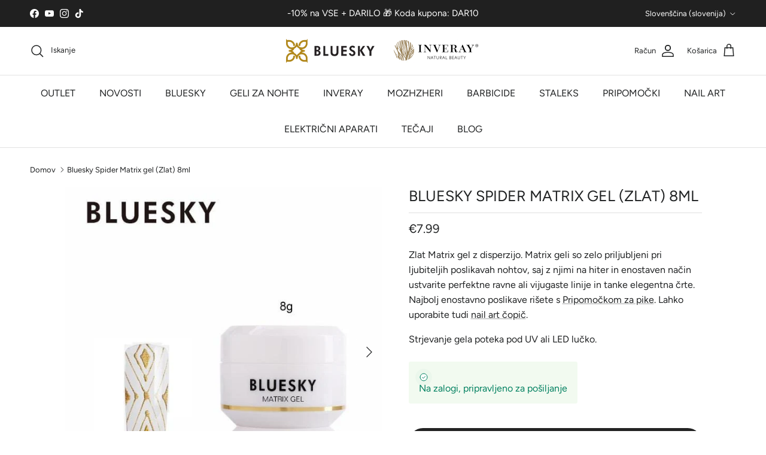

--- FILE ---
content_type: text/html; charset=utf-8
request_url: https://geliranjenohtov.com/products/uv-led-matrix-gel-zlat-8ml
body_size: 67627
content:
<!doctype html>
<html class="no-js" lang="sl-SI" dir="ltr">
<head><meta charset="utf-8">
<meta name="viewport" content="width=device-width,initial-scale=1">
<title>Bluesky Spider Matrix gel (Zlat) 8ml &ndash; GeliranjeNohtov.com</title><link rel="canonical" href="https://geliranjenohtov.com/products/uv-led-matrix-gel-zlat-8ml"><link rel="icon" href="//geliranjenohtov.com/cdn/shop/files/cropped-circle_gold_LOGO_512x512-32x32-min.png?crop=center&height=48&v=1742745831&width=48" type="image/png">
  <link rel="apple-touch-icon" href="//geliranjenohtov.com/cdn/shop/files/cropped-circle_gold_LOGO_512x512-32x32-min.png?crop=center&height=180&v=1742745831&width=180"><meta name="description" content="Matrix gel - gel za risanje perfektno ravnih črt ter odličen za ustvarjanje najrazličnejših poslikav. S tem revolucionarnim izdelkom lahko ustvarite perfektno poslikavo v le nekaj sekundah."><meta property="og:site_name" content="GeliranjeNohtov.com">
<meta property="og:url" content="https://geliranjenohtov.com/products/uv-led-matrix-gel-zlat-8ml">
<meta property="og:title" content="Bluesky Spider Matrix gel (Zlat) 8ml">
<meta property="og:type" content="product">
<meta property="og:description" content="Matrix gel - gel za risanje perfektno ravnih črt ter odličen za ustvarjanje najrazličnejših poslikav. S tem revolucionarnim izdelkom lahko ustvarite perfektno poslikavo v le nekaj sekundah."><meta property="og:image" content="http://geliranjenohtov.com/cdn/shop/products/uv-led_gel-lak_1025_Matrix_gold.jpg?crop=center&height=1200&v=1630328032&width=1200">
  <meta property="og:image:secure_url" content="https://geliranjenohtov.com/cdn/shop/products/uv-led_gel-lak_1025_Matrix_gold.jpg?crop=center&height=1200&v=1630328032&width=1200">
  <meta property="og:image:width" content="608">
  <meta property="og:image:height" content="608"><meta property="og:price:amount" content="7.99">
  <meta property="og:price:currency" content="EUR"><meta name="twitter:card" content="summary_large_image">
<meta name="twitter:title" content="Bluesky Spider Matrix gel (Zlat) 8ml">
<meta name="twitter:description" content="Matrix gel - gel za risanje perfektno ravnih črt ter odličen za ustvarjanje najrazličnejših poslikav. S tem revolucionarnim izdelkom lahko ustvarite perfektno poslikavo v le nekaj sekundah.">
<style>@font-face {
  font-family: Figtree;
  font-weight: 400;
  font-style: normal;
  font-display: fallback;
  src: url("//geliranjenohtov.com/cdn/fonts/figtree/figtree_n4.3c0838aba1701047e60be6a99a1b0a40ce9b8419.woff2") format("woff2"),
       url("//geliranjenohtov.com/cdn/fonts/figtree/figtree_n4.c0575d1db21fc3821f17fd6617d3dee552312137.woff") format("woff");
}
@font-face {
  font-family: Figtree;
  font-weight: 700;
  font-style: normal;
  font-display: fallback;
  src: url("//geliranjenohtov.com/cdn/fonts/figtree/figtree_n7.2fd9bfe01586148e644724096c9d75e8c7a90e55.woff2") format("woff2"),
       url("//geliranjenohtov.com/cdn/fonts/figtree/figtree_n7.ea05de92d862f9594794ab281c4c3a67501ef5fc.woff") format("woff");
}
@font-face {
  font-family: Figtree;
  font-weight: 500;
  font-style: normal;
  font-display: fallback;
  src: url("//geliranjenohtov.com/cdn/fonts/figtree/figtree_n5.3b6b7df38aa5986536945796e1f947445832047c.woff2") format("woff2"),
       url("//geliranjenohtov.com/cdn/fonts/figtree/figtree_n5.f26bf6dcae278b0ed902605f6605fa3338e81dab.woff") format("woff");
}
@font-face {
  font-family: Figtree;
  font-weight: 400;
  font-style: italic;
  font-display: fallback;
  src: url("//geliranjenohtov.com/cdn/fonts/figtree/figtree_i4.89f7a4275c064845c304a4cf8a4a586060656db2.woff2") format("woff2"),
       url("//geliranjenohtov.com/cdn/fonts/figtree/figtree_i4.6f955aaaafc55a22ffc1f32ecf3756859a5ad3e2.woff") format("woff");
}
@font-face {
  font-family: Figtree;
  font-weight: 700;
  font-style: italic;
  font-display: fallback;
  src: url("//geliranjenohtov.com/cdn/fonts/figtree/figtree_i7.06add7096a6f2ab742e09ec7e498115904eda1fe.woff2") format("woff2"),
       url("//geliranjenohtov.com/cdn/fonts/figtree/figtree_i7.ee584b5fcaccdbb5518c0228158941f8df81b101.woff") format("woff");
}
@font-face {
  font-family: Figtree;
  font-weight: 400;
  font-style: normal;
  font-display: fallback;
  src: url("//geliranjenohtov.com/cdn/fonts/figtree/figtree_n4.3c0838aba1701047e60be6a99a1b0a40ce9b8419.woff2") format("woff2"),
       url("//geliranjenohtov.com/cdn/fonts/figtree/figtree_n4.c0575d1db21fc3821f17fd6617d3dee552312137.woff") format("woff");
}
@font-face {
  font-family: Figtree;
  font-weight: 400;
  font-style: normal;
  font-display: fallback;
  src: url("//geliranjenohtov.com/cdn/fonts/figtree/figtree_n4.3c0838aba1701047e60be6a99a1b0a40ce9b8419.woff2") format("woff2"),
       url("//geliranjenohtov.com/cdn/fonts/figtree/figtree_n4.c0575d1db21fc3821f17fd6617d3dee552312137.woff") format("woff");
}
@font-face {
  font-family: Figtree;
  font-weight: 400;
  font-style: normal;
  font-display: fallback;
  src: url("//geliranjenohtov.com/cdn/fonts/figtree/figtree_n4.3c0838aba1701047e60be6a99a1b0a40ce9b8419.woff2") format("woff2"),
       url("//geliranjenohtov.com/cdn/fonts/figtree/figtree_n4.c0575d1db21fc3821f17fd6617d3dee552312137.woff") format("woff");
}
@font-face {
  font-family: Figtree;
  font-weight: 600;
  font-style: normal;
  font-display: fallback;
  src: url("//geliranjenohtov.com/cdn/fonts/figtree/figtree_n6.9d1ea52bb49a0a86cfd1b0383d00f83d3fcc14de.woff2") format("woff2"),
       url("//geliranjenohtov.com/cdn/fonts/figtree/figtree_n6.f0fcdea525a0e47b2ae4ab645832a8e8a96d31d3.woff") format("woff");
}
:root {
  --page-container-width:          1500px;
  --reading-container-width:       720px;
  --divider-opacity:               0.14;
  --gutter-large:                  30px;
  --gutter-desktop:                20px;
  --gutter-mobile:                 16px;
  --section-padding:               50px;
  --larger-section-padding:        80px;
  --larger-section-padding-mobile: 60px;
  --largest-section-padding:       110px;
  --aos-animate-duration:          0.6s;

  --base-font-family:              Figtree, sans-serif;
  --base-font-weight:              400;
  --base-font-style:               normal;
  --heading-font-family:           Figtree, sans-serif;
  --heading-font-weight:           400;
  --heading-font-style:            normal;
  --heading-font-letter-spacing:   normal;
  --logo-font-family:              Figtree, sans-serif;
  --logo-font-weight:              400;
  --logo-font-style:               normal;
  --nav-font-family:               Figtree, sans-serif;
  --nav-font-weight:               400;
  --nav-font-style:                normal;

  --base-text-size:16px;
  --base-line-height:              1.6;
  --input-text-size:16px;
  --smaller-text-size-1:13px;
  --smaller-text-size-2:14px;
  --smaller-text-size-3:13px;
  --smaller-text-size-4:12px;
  --larger-text-size:25px;
  --super-large-text-size:44px;
  --super-large-mobile-text-size:20px;
  --larger-mobile-text-size:20px;
  --logo-text-size:28px;--btn-letter-spacing: 0.08em;
    --btn-text-transform: uppercase;
    --button-text-size: 14px;
    --quickbuy-button-text-size: 13;
    --small-feature-link-font-size: 0.75em;
    --input-btn-padding-top: 1.2em;
    --input-btn-padding-bottom: 1.2em;--heading-text-transform:uppercase;
  --nav-text-size:                      16px;
  --mobile-menu-font-weight:            inherit;

  --body-bg-color:                      255 255 255;
  --bg-color:                           255 255 255;
  --body-text-color:                    32 34 35;
  --text-color:                         32 34 35;

  --header-text-col:                    #202223;--header-text-hover-col:             var(--main-nav-link-hover-col);--header-bg-col:                     #ffffff;
  --heading-color:                     32 34 35;
  --body-heading-color:                32 34 35;
  --heading-divider-col:               #e2e2e2;

  --logo-col:                          #202223;
  --main-nav-bg:                       #ffffff;
  --main-nav-link-col:                 #202223;
  --main-nav-link-hover-col:           #c4a552;
  --main-nav-link-featured-col:        #df5641;

  --link-color:                        32 34 35;
  --body-link-color:                   32 34 35;

  --btn-bg-color:                        35 35 35;
  --btn-bg-hover-color:                  196 165 82;
  --btn-border-color:                    35 35 35;
  --btn-border-hover-color:              196 165 82;
  --btn-text-color:                      255 255 255;
  --btn-text-hover-color:                255 255 255;--btn-alt-bg-color:                    196 165 82;
  --btn-alt-text-color:                  255 255 255;
  --btn-alt-border-color:                196 165 82;
  --btn-alt-border-hover-color:          196 165 82;--btn-ter-bg-color:                    235 235 235;
  --btn-ter-text-color:                  0 0 0;
  --btn-ter-bg-hover-color:              35 35 35;
  --btn-ter-text-hover-color:            255 255 255;--btn-border-radius: 1.8em;
    --btn-inspired-border-radius: 3px;--color-scheme-default:                             #ffffff;
  --color-scheme-default-color:                       255 255 255;
  --color-scheme-default-text-color:                  32 34 35;
  --color-scheme-default-head-color:                  32 34 35;
  --color-scheme-default-link-color:                  32 34 35;
  --color-scheme-default-btn-text-color:              255 255 255;
  --color-scheme-default-btn-text-hover-color:        255 255 255;
  --color-scheme-default-btn-bg-color:                35 35 35;
  --color-scheme-default-btn-bg-hover-color:          196 165 82;
  --color-scheme-default-btn-border-color:            35 35 35;
  --color-scheme-default-btn-border-hover-color:      196 165 82;
  --color-scheme-default-btn-alt-text-color:          255 255 255;
  --color-scheme-default-btn-alt-bg-color:            196 165 82;
  --color-scheme-default-btn-alt-border-color:        196 165 82;
  --color-scheme-default-btn-alt-border-hover-color:  196 165 82;

  --color-scheme-1:                             #ffffff;
  --color-scheme-1-color:                       255 255 255;
  --color-scheme-1-text-color:                  52 52 52;
  --color-scheme-1-head-color:                  52 52 52;
  --color-scheme-1-link-color:                  52 52 52;
  --color-scheme-1-btn-text-color:              255 255 255;
  --color-scheme-1-btn-text-hover-color:        255 255 255;
  --color-scheme-1-btn-bg-color:                35 35 35;
  --color-scheme-1-btn-bg-hover-color:          0 0 0;
  --color-scheme-1-btn-border-color:            35 35 35;
  --color-scheme-1-btn-border-hover-color:      0 0 0;
  --color-scheme-1-btn-alt-text-color:          255 255 255;
  --color-scheme-1-btn-alt-bg-color:            196 165 82;
  --color-scheme-1-btn-alt-border-color:        255 255 255;
  --color-scheme-1-btn-alt-border-hover-color:  255 255 255;

  --color-scheme-2:                             #f4f4f4;
  --color-scheme-2-color:                       244 244 244;
  --color-scheme-2-text-color:                  52 52 52;
  --color-scheme-2-head-color:                  52 52 52;
  --color-scheme-2-link-color:                  52 52 52;
  --color-scheme-2-btn-text-color:              255 255 255;
  --color-scheme-2-btn-text-hover-color:        255 255 255;
  --color-scheme-2-btn-bg-color:                35 35 35;
  --color-scheme-2-btn-bg-hover-color:          0 0 0;
  --color-scheme-2-btn-border-color:            35 35 35;
  --color-scheme-2-btn-border-hover-color:      0 0 0;
  --color-scheme-2-btn-alt-text-color:          35 35 35;
  --color-scheme-2-btn-alt-bg-color:            255 255 255;
  --color-scheme-2-btn-alt-border-color:        35 35 35;
  --color-scheme-2-btn-alt-border-hover-color:  35 35 35;

  /* Shop Pay payment terms */
  --payment-terms-background-color:    #ffffff;--quickbuy-bg: 255 255 255;--body-input-background-color:       rgb(var(--body-bg-color));
  --input-background-color:            rgb(var(--body-bg-color));
  --body-input-text-color:             var(--body-text-color);
  --input-text-color:                  var(--body-text-color);
  --body-input-border-color:           rgb(199, 200, 200);
  --input-border-color:                rgb(199, 200, 200);
  --input-border-color-hover:          rgb(132, 133, 134);
  --input-border-color-active:         rgb(32, 34, 35);

  --swatch-cross-svg:                  url("data:image/svg+xml,%3Csvg xmlns='http://www.w3.org/2000/svg' width='240' height='240' viewBox='0 0 24 24' fill='none' stroke='rgb(199, 200, 200)' stroke-width='0.09' preserveAspectRatio='none' %3E%3Cline x1='24' y1='0' x2='0' y2='24'%3E%3C/line%3E%3C/svg%3E");
  --swatch-cross-hover:                url("data:image/svg+xml,%3Csvg xmlns='http://www.w3.org/2000/svg' width='240' height='240' viewBox='0 0 24 24' fill='none' stroke='rgb(132, 133, 134)' stroke-width='0.09' preserveAspectRatio='none' %3E%3Cline x1='24' y1='0' x2='0' y2='24'%3E%3C/line%3E%3C/svg%3E");
  --swatch-cross-active:               url("data:image/svg+xml,%3Csvg xmlns='http://www.w3.org/2000/svg' width='240' height='240' viewBox='0 0 24 24' fill='none' stroke='rgb(32, 34, 35)' stroke-width='0.09' preserveAspectRatio='none' %3E%3Cline x1='24' y1='0' x2='0' y2='24'%3E%3C/line%3E%3C/svg%3E");

  --footer-divider-col:                #e0e0e0;
  --footer-text-col:                   32 34 35;
  --footer-heading-col:                32 34 35;
  --footer-bg-col:                     234 223 206;--product-label-overlay-justify: flex-start;--product-label-overlay-align: flex-start;--product-label-overlay-reduction-text:   #df5641;
  --product-label-overlay-reduction-bg:     #ffffff;
  --product-label-overlay-reduction-text-weight: 600;
  --product-label-overlay-stock-text:       #6d7175;
  --product-label-overlay-stock-bg:         #ffffff;
  --product-label-overlay-new-text:         #ffffff;
  --product-label-overlay-new-bg:           #c4a552;
  --product-label-overlay-meta-text:        #ffffff;
  --product-label-overlay-meta-bg:          #202223;
  --product-label-sale-text:                #df5641;
  --product-label-sold-text:                #202223;
  --product-label-preorder-text:            #60a57e;

  --product-block-crop-align:               center;

  
  --product-block-price-align:              flex-start;
  --product-block-price-item-margin-start:  initial;
  --product-block-price-item-margin-end:    .5rem;
  

  

  --collection-block-image-position:   center center;

  --swatch-picker-image-size:          80px;
  --swatch-crop-align:                 center center;

  --image-overlay-text-color:          255 255 255;--image-overlay-bg:                  rgba(0, 0, 0, 0.1);
  --image-overlay-shadow-start:        rgb(0 0 0 / 0.15);
  --image-overlay-box-opacity:         1.0;--product-inventory-ok-box-color:            #f2faf0;
  --product-inventory-ok-text-color:           #008060;
  --product-inventory-ok-icon-box-fill-color:  #fff;
  --product-inventory-low-box-color:           #fcf1cd;
  --product-inventory-low-text-color:          #dd9a1a;
  --product-inventory-low-icon-box-fill-color: #fff;
  --product-inventory-low-text-color-channels: 0, 128, 96;
  --product-inventory-ok-text-color-channels:  221, 154, 26;

  --rating-star-color: 196 165 82;--overlay-align-left: start;
    --overlay-align-right: end;}html[dir=rtl] {
  --overlay-right-text-m-left: 0;
  --overlay-right-text-m-right: auto;
  --overlay-left-shadow-left-left: 15%;
  --overlay-left-shadow-left-right: -50%;
  --overlay-left-shadow-right-left: -85%;
  --overlay-left-shadow-right-right: 0;
}.image-overlay--bg-box .text-overlay .text-overlay__text {
    --image-overlay-box-bg: 255 255 255;
    --heading-color: var(--body-heading-color);
    --text-color: var(--body-text-color);
    --link-color: var(--body-link-color);
  }::selection {
    background: rgb(var(--body-heading-color));
    color: rgb(var(--body-bg-color));
  }
  ::-moz-selection {
    background: rgb(var(--body-heading-color));
    color: rgb(var(--body-bg-color));
  }.use-color-scheme--default {
  --product-label-sale-text:           #df5641;
  --product-label-sold-text:           #202223;
  --product-label-preorder-text:       #60a57e;
  --input-background-color:            rgb(var(--body-bg-color));
  --input-text-color:                  var(--body-input-text-color);
  --input-border-color:                rgb(199, 200, 200);
  --input-border-color-hover:          rgb(132, 133, 134);
  --input-border-color-active:         rgb(32, 34, 35);
}</style>

  <link href="//geliranjenohtov.com/cdn/shop/t/53/assets/main.css?v=59812818702299870031766691557" rel="stylesheet" type="text/css" media="all" />
<link rel="stylesheet" href="//geliranjenohtov.com/cdn/shop/t/53/assets/swatches.css?v=52145319663429852911766691596" media="print" onload="this.media='all'"><link rel="preload" as="font" href="//geliranjenohtov.com/cdn/fonts/figtree/figtree_n4.3c0838aba1701047e60be6a99a1b0a40ce9b8419.woff2" type="font/woff2" crossorigin><link rel="preload" as="font" href="//geliranjenohtov.com/cdn/fonts/figtree/figtree_n4.3c0838aba1701047e60be6a99a1b0a40ce9b8419.woff2" type="font/woff2" crossorigin><script>
    document.documentElement.className = document.documentElement.className.replace('no-js', 'js');

    window.theme = {
      info: {
        name: 'Symmetry',
        version: '8.1.1'
      },
      device: {
        hasTouch: window.matchMedia('(any-pointer: coarse)').matches,
        hasHover: window.matchMedia('(hover: hover)').matches
      },
      mediaQueries: {
        md: '(min-width: 768px)',
        productMediaCarouselBreak: '(min-width: 1041px)'
      },
      routes: {
        base: 'https://geliranjenohtov.com',
        cart: '/cart',
        cartAdd: '/cart/add.js',
        cartUpdate: '/cart/update.js',
        predictiveSearch: '/search/suggest'
      },
      strings: {
        cartTermsConfirmation: "Strinjati se morate s pogoji sodelovanje če želite nadaljevati. Strinjam se s \u0026lt;a href=\u0026quot;{{ terms_url }}\u0026quot; target=\u0026quot;_blank\u0026quot;\u0026gt;pogoji poslovanje\u0026lt;a\u0026gt; ",
        cartItemsQuantityError: "[QUANTITY] na zalogi",
        generalSearchViewAll: "Poglej vse razultate",
        noStock: "Ni na zalogi",
        noVariant: "Razprodano",
        productsProductChooseA: "",
        generalSearchPages: "Strani",
        generalSearchNoResultsWithoutTerms: "Nobenih rezultatov ni bilo najdenih",
        shippingCalculator: {
          singleRate: "",
          multipleRates: "",
          noRates: ""
        },
        regularPrice: "",
        salePrice: ""
      },
      settings: {
        moneyWithCurrencyFormat: "€{{amount}} EUR",
        cartType: "drawer",
        afterAddToCart: "notification",
        quickbuyStyle: "button",
        externalLinksNewTab: true,
        internalLinksSmoothScroll: true
      }
    }

    theme.inlineNavigationCheck = function() {
      var pageHeader = document.querySelector('.pageheader'),
          inlineNavContainer = pageHeader.querySelector('.logo-area__left__inner'),
          inlineNav = inlineNavContainer.querySelector('.navigation--left');
      if (inlineNav && getComputedStyle(inlineNav).display != 'none') {
        var inlineMenuCentered = document.querySelector('.pageheader--layout-inline-menu-center'),
            logoContainer = document.querySelector('.logo-area__middle__inner');
        if(inlineMenuCentered) {
          var rightWidth = document.querySelector('.logo-area__right__inner').clientWidth,
              middleWidth = logoContainer.clientWidth,
              logoArea = document.querySelector('.logo-area'),
              computedLogoAreaStyle = getComputedStyle(logoArea),
              logoAreaInnerWidth = logoArea.clientWidth - Math.ceil(parseFloat(computedLogoAreaStyle.paddingLeft)) - Math.ceil(parseFloat(computedLogoAreaStyle.paddingRight)),
              availableNavWidth = logoAreaInnerWidth - Math.max(rightWidth, middleWidth) * 2 - 40;
          inlineNavContainer.style.maxWidth = availableNavWidth + 'px';
        }

        var firstInlineNavLink = inlineNav.querySelector('.navigation__item:first-child'),
            lastInlineNavLink = inlineNav.querySelector('.navigation__item:last-child');
        if (lastInlineNavLink) {
          var inlineNavWidth = null;
          if(document.querySelector('html[dir=rtl]')) {
            inlineNavWidth = firstInlineNavLink.offsetLeft - lastInlineNavLink.offsetLeft + firstInlineNavLink.offsetWidth;
          } else {
            inlineNavWidth = lastInlineNavLink.offsetLeft - firstInlineNavLink.offsetLeft + lastInlineNavLink.offsetWidth;
          }
          if (inlineNavContainer.offsetWidth >= inlineNavWidth) {
            pageHeader.classList.add('pageheader--layout-inline-permitted');
            var tallLogo = logoContainer.clientHeight > lastInlineNavLink.clientHeight + 20;
            if (tallLogo) {
              inlineNav.classList.add('navigation--tight-underline');
            } else {
              inlineNav.classList.remove('navigation--tight-underline');
            }
          } else {
            pageHeader.classList.remove('pageheader--layout-inline-permitted');
          }
        }
      }
    };

    theme.setInitialHeaderHeightProperty = () => {
      const section = document.querySelector('.section-header');
      if (section) {
        document.documentElement.style.setProperty('--theme-header-height', Math.ceil(section.clientHeight) + 'px');
      }
    };
  </script>

  <script src="//geliranjenohtov.com/cdn/shop/t/53/assets/main.js?v=25831844697274821701766691557" defer></script>
    <script src="//geliranjenohtov.com/cdn/shop/t/53/assets/animate-on-scroll.js?v=15249566486942820451766691557" defer></script>
    <link href="//geliranjenohtov.com/cdn/shop/t/53/assets/animate-on-scroll.css?v=135962721104954213331766691557" rel="stylesheet" type="text/css" media="all" />
  

  <script>window.performance && window.performance.mark && window.performance.mark('shopify.content_for_header.start');</script><meta name="google-site-verification" content="Gnkk4245BoSUQulZmfOt3j3x9YL8yLKsXKT7__1kSXs">
<meta name="google-site-verification" content="BQMDcaaCTNIHxX1A52g9RidJHViHq8QDkY1tQ0WCzhE">
<meta name="facebook-domain-verification" content="jrt8gw5jdn9ifbgrg4bx17t55s8km1">
<meta id="shopify-digital-wallet" name="shopify-digital-wallet" content="/23824857/digital_wallets/dialog">
<meta name="shopify-checkout-api-token" content="4cb951a0b135a6552e71354a8d3792c0">
<meta id="in-context-paypal-metadata" data-shop-id="23824857" data-venmo-supported="false" data-environment="production" data-locale="en_US" data-paypal-v4="true" data-currency="EUR">
<link rel="alternate" hreflang="x-default" href="https://geliranjenohtov.com/products/uv-led-matrix-gel-zlat-8ml">
<link rel="alternate" hreflang="sl" href="https://geliranjenohtov.com/products/uv-led-matrix-gel-zlat-8ml">
<link rel="alternate" hreflang="it" href="https://geliranjenohtov.com/it/products/uv-led-matrix-gel-zlat-8ml">
<link rel="alternate" type="application/json+oembed" href="https://geliranjenohtov.com/products/uv-led-matrix-gel-zlat-8ml.oembed">
<script async="async" src="/checkouts/internal/preloads.js?locale=sl-SI"></script>
<script id="apple-pay-shop-capabilities" type="application/json">{"shopId":23824857,"countryCode":"SI","currencyCode":"EUR","merchantCapabilities":["supports3DS"],"merchantId":"gid:\/\/shopify\/Shop\/23824857","merchantName":"GeliranjeNohtov.com","requiredBillingContactFields":["postalAddress","email","phone"],"requiredShippingContactFields":["postalAddress","email","phone"],"shippingType":"shipping","supportedNetworks":["visa","masterCard","amex"],"total":{"type":"pending","label":"GeliranjeNohtov.com","amount":"1.00"},"shopifyPaymentsEnabled":true,"supportsSubscriptions":true}</script>
<script id="shopify-features" type="application/json">{"accessToken":"4cb951a0b135a6552e71354a8d3792c0","betas":["rich-media-storefront-analytics"],"domain":"geliranjenohtov.com","predictiveSearch":true,"shopId":23824857,"locale":"sl"}</script>
<script>var Shopify = Shopify || {};
Shopify.shop = "geliranjenohtov.myshopify.com";
Shopify.locale = "sl-SI";
Shopify.currency = {"active":"EUR","rate":"1.0"};
Shopify.country = "SI";
Shopify.theme = {"name":"Symetry 8.1.1","id":190718443855,"schema_name":"Symmetry","schema_version":"8.1.1","theme_store_id":568,"role":"main"};
Shopify.theme.handle = "null";
Shopify.theme.style = {"id":null,"handle":null};
Shopify.cdnHost = "geliranjenohtov.com/cdn";
Shopify.routes = Shopify.routes || {};
Shopify.routes.root = "/";</script>
<script type="module">!function(o){(o.Shopify=o.Shopify||{}).modules=!0}(window);</script>
<script>!function(o){function n(){var o=[];function n(){o.push(Array.prototype.slice.apply(arguments))}return n.q=o,n}var t=o.Shopify=o.Shopify||{};t.loadFeatures=n(),t.autoloadFeatures=n()}(window);</script>
<script id="shop-js-analytics" type="application/json">{"pageType":"product"}</script>
<script defer="defer" async type="module" src="//geliranjenohtov.com/cdn/shopifycloud/shop-js/modules/v2/client.init-shop-cart-sync_BOfXxkWy.sl-SI.esm.js"></script>
<script defer="defer" async type="module" src="//geliranjenohtov.com/cdn/shopifycloud/shop-js/modules/v2/chunk.common_puWfG1tw.esm.js"></script>
<script type="module">
  await import("//geliranjenohtov.com/cdn/shopifycloud/shop-js/modules/v2/client.init-shop-cart-sync_BOfXxkWy.sl-SI.esm.js");
await import("//geliranjenohtov.com/cdn/shopifycloud/shop-js/modules/v2/chunk.common_puWfG1tw.esm.js");

  window.Shopify.SignInWithShop?.initShopCartSync?.({"fedCMEnabled":true,"windoidEnabled":true});

</script>
<script>(function() {
  var isLoaded = false;
  function asyncLoad() {
    if (isLoaded) return;
    isLoaded = true;
    var urls = ["https:\/\/static.klaviyo.com\/onsite\/js\/klaviyo.js?company_id=Y8M5m7\u0026shop=geliranjenohtov.myshopify.com","\/\/cdn.shopify.com\/proxy\/052ce3fbab4ab0200b5eacff04d833121e8e36937d16fc523fc8f8c2b10f0f0c\/shopify-script-tags.s3.eu-west-1.amazonaws.com\/smartseo\/instantpage.js?shop=geliranjenohtov.myshopify.com\u0026sp-cache-control=cHVibGljLCBtYXgtYWdlPTkwMA"];
    for (var i = 0; i < urls.length; i++) {
      var s = document.createElement('script');
      s.type = 'text/javascript';
      s.async = true;
      s.src = urls[i];
      var x = document.getElementsByTagName('script')[0];
      x.parentNode.insertBefore(s, x);
    }
  };
  if(window.attachEvent) {
    window.attachEvent('onload', asyncLoad);
  } else {
    window.addEventListener('load', asyncLoad, false);
  }
})();</script>
<script id="__st">var __st={"a":23824857,"offset":3600,"reqid":"4c28631f-2a8f-4e13-86c9-58e94646d573-1768818297","pageurl":"geliranjenohtov.com\/products\/uv-led-matrix-gel-zlat-8ml","u":"eb5345d3050f","p":"product","rtyp":"product","rid":2144497139808};</script>
<script>window.ShopifyPaypalV4VisibilityTracking = true;</script>
<script id="captcha-bootstrap">!function(){'use strict';const t='contact',e='account',n='new_comment',o=[[t,t],['blogs',n],['comments',n],[t,'customer']],c=[[e,'customer_login'],[e,'guest_login'],[e,'recover_customer_password'],[e,'create_customer']],r=t=>t.map((([t,e])=>`form[action*='/${t}']:not([data-nocaptcha='true']) input[name='form_type'][value='${e}']`)).join(','),a=t=>()=>t?[...document.querySelectorAll(t)].map((t=>t.form)):[];function s(){const t=[...o],e=r(t);return a(e)}const i='password',u='form_key',d=['recaptcha-v3-token','g-recaptcha-response','h-captcha-response',i],f=()=>{try{return window.sessionStorage}catch{return}},m='__shopify_v',_=t=>t.elements[u];function p(t,e,n=!1){try{const o=window.sessionStorage,c=JSON.parse(o.getItem(e)),{data:r}=function(t){const{data:e,action:n}=t;return t[m]||n?{data:e,action:n}:{data:t,action:n}}(c);for(const[e,n]of Object.entries(r))t.elements[e]&&(t.elements[e].value=n);n&&o.removeItem(e)}catch(o){console.error('form repopulation failed',{error:o})}}const l='form_type',E='cptcha';function T(t){t.dataset[E]=!0}const w=window,h=w.document,L='Shopify',v='ce_forms',y='captcha';let A=!1;((t,e)=>{const n=(g='f06e6c50-85a8-45c8-87d0-21a2b65856fe',I='https://cdn.shopify.com/shopifycloud/storefront-forms-hcaptcha/ce_storefront_forms_captcha_hcaptcha.v1.5.2.iife.js',D={infoText:'Zaščiteno s hCaptcha',privacyText:'Zasebnost',termsText:'Pogoji'},(t,e,n)=>{const o=w[L][v],c=o.bindForm;if(c)return c(t,g,e,D).then(n);var r;o.q.push([[t,g,e,D],n]),r=I,A||(h.body.append(Object.assign(h.createElement('script'),{id:'captcha-provider',async:!0,src:r})),A=!0)});var g,I,D;w[L]=w[L]||{},w[L][v]=w[L][v]||{},w[L][v].q=[],w[L][y]=w[L][y]||{},w[L][y].protect=function(t,e){n(t,void 0,e),T(t)},Object.freeze(w[L][y]),function(t,e,n,w,h,L){const[v,y,A,g]=function(t,e,n){const i=e?o:[],u=t?c:[],d=[...i,...u],f=r(d),m=r(i),_=r(d.filter((([t,e])=>n.includes(e))));return[a(f),a(m),a(_),s()]}(w,h,L),I=t=>{const e=t.target;return e instanceof HTMLFormElement?e:e&&e.form},D=t=>v().includes(t);t.addEventListener('submit',(t=>{const e=I(t);if(!e)return;const n=D(e)&&!e.dataset.hcaptchaBound&&!e.dataset.recaptchaBound,o=_(e),c=g().includes(e)&&(!o||!o.value);(n||c)&&t.preventDefault(),c&&!n&&(function(t){try{if(!f())return;!function(t){const e=f();if(!e)return;const n=_(t);if(!n)return;const o=n.value;o&&e.removeItem(o)}(t);const e=Array.from(Array(32),(()=>Math.random().toString(36)[2])).join('');!function(t,e){_(t)||t.append(Object.assign(document.createElement('input'),{type:'hidden',name:u})),t.elements[u].value=e}(t,e),function(t,e){const n=f();if(!n)return;const o=[...t.querySelectorAll(`input[type='${i}']`)].map((({name:t})=>t)),c=[...d,...o],r={};for(const[a,s]of new FormData(t).entries())c.includes(a)||(r[a]=s);n.setItem(e,JSON.stringify({[m]:1,action:t.action,data:r}))}(t,e)}catch(e){console.error('failed to persist form',e)}}(e),e.submit())}));const S=(t,e)=>{t&&!t.dataset[E]&&(n(t,e.some((e=>e===t))),T(t))};for(const o of['focusin','change'])t.addEventListener(o,(t=>{const e=I(t);D(e)&&S(e,y())}));const B=e.get('form_key'),M=e.get(l),P=B&&M;t.addEventListener('DOMContentLoaded',(()=>{const t=y();if(P)for(const e of t)e.elements[l].value===M&&p(e,B);[...new Set([...A(),...v().filter((t=>'true'===t.dataset.shopifyCaptcha))])].forEach((e=>S(e,t)))}))}(h,new URLSearchParams(w.location.search),n,t,e,['guest_login'])})(!0,!0)}();</script>
<script integrity="sha256-4kQ18oKyAcykRKYeNunJcIwy7WH5gtpwJnB7kiuLZ1E=" data-source-attribution="shopify.loadfeatures" defer="defer" src="//geliranjenohtov.com/cdn/shopifycloud/storefront/assets/storefront/load_feature-a0a9edcb.js" crossorigin="anonymous"></script>
<script data-source-attribution="shopify.dynamic_checkout.dynamic.init">var Shopify=Shopify||{};Shopify.PaymentButton=Shopify.PaymentButton||{isStorefrontPortableWallets:!0,init:function(){window.Shopify.PaymentButton.init=function(){};var t=document.createElement("script");t.src="https://geliranjenohtov.com/cdn/shopifycloud/portable-wallets/latest/portable-wallets.sl.js",t.type="module",document.head.appendChild(t)}};
</script>
<script data-source-attribution="shopify.dynamic_checkout.buyer_consent">
  function portableWalletsHideBuyerConsent(e){var t=document.getElementById("shopify-buyer-consent"),n=document.getElementById("shopify-subscription-policy-button");t&&n&&(t.classList.add("hidden"),t.setAttribute("aria-hidden","true"),n.removeEventListener("click",e))}function portableWalletsShowBuyerConsent(e){var t=document.getElementById("shopify-buyer-consent"),n=document.getElementById("shopify-subscription-policy-button");t&&n&&(t.classList.remove("hidden"),t.removeAttribute("aria-hidden"),n.addEventListener("click",e))}window.Shopify?.PaymentButton&&(window.Shopify.PaymentButton.hideBuyerConsent=portableWalletsHideBuyerConsent,window.Shopify.PaymentButton.showBuyerConsent=portableWalletsShowBuyerConsent);
</script>
<script data-source-attribution="shopify.dynamic_checkout.cart.bootstrap">document.addEventListener("DOMContentLoaded",(function(){function t(){return document.querySelector("shopify-accelerated-checkout-cart, shopify-accelerated-checkout")}if(t())Shopify.PaymentButton.init();else{new MutationObserver((function(e,n){t()&&(Shopify.PaymentButton.init(),n.disconnect())})).observe(document.body,{childList:!0,subtree:!0})}}));
</script>
<script id='scb4127' type='text/javascript' async='' src='https://geliranjenohtov.com/cdn/shopifycloud/privacy-banner/storefront-banner.js'></script><link id="shopify-accelerated-checkout-styles" rel="stylesheet" media="screen" href="https://geliranjenohtov.com/cdn/shopifycloud/portable-wallets/latest/accelerated-checkout-backwards-compat.css" crossorigin="anonymous">
<style id="shopify-accelerated-checkout-cart">
        #shopify-buyer-consent {
  margin-top: 1em;
  display: inline-block;
  width: 100%;
}

#shopify-buyer-consent.hidden {
  display: none;
}

#shopify-subscription-policy-button {
  background: none;
  border: none;
  padding: 0;
  text-decoration: underline;
  font-size: inherit;
  cursor: pointer;
}

#shopify-subscription-policy-button::before {
  box-shadow: none;
}

      </style>
<script id="sections-script" data-sections="related-products,footer" defer="defer" src="//geliranjenohtov.com/cdn/shop/t/53/compiled_assets/scripts.js?v=31681"></script>
<script>window.performance && window.performance.mark && window.performance.mark('shopify.content_for_header.end');</script>
<!-- CC Custom Head Start --><!-- CC Custom Head End --><!-- BEGIN app block: shopify://apps/smart-seo/blocks/smartseo/7b0a6064-ca2e-4392-9a1d-8c43c942357b --><meta name="smart-seo-integrated" content="true" /><!-- metatagsSavedToSEOFields: true --><!-- BEGIN app snippet: smartseo.custom.schemas.jsonld --><!-- END app snippet --><!-- BEGIN app snippet: smartseo.product.jsonld -->


<!--JSON-LD data generated by Smart SEO-->
<script type="application/ld+json">
    {
        "@context": "https://schema.org/",
        "@type":"Product",
        "productId": "6941175826269",
        "gtin13": "6941175826269",
        "url": "https://geliranjenohtov.com/products/uv-led-matrix-gel-zlat-8ml",
        "name": "Bluesky Spider Matrix gel (Zlat) 8ml",
        "image": "https://geliranjenohtov.com/cdn/shop/products/uv-led_gel-lak_1025_Matrix_gold.jpg?v=1630328032",
        "description": "Zlat Matrix gel z disperzijo. Matrix geli so zelo priljubljeni pri ljubiteljih poslikavah nohtov, saj z njimi na hiter in enostaven način ustvarite perfektne ravne ali vijugaste linije in tanke elegentna črte. Najbolj enostavno poslikave rišete s Pripomočkom za pike. Lahko uporabite tudi nail art...",
        "brand": {
            "@type": "Brand",
            "name": "Bluesky"
        },
        "mpn": "6941175826269",
        "weight": "0.035kg","offers": [
                    {
                        "@type": "Offer",
                        "gtin13": "6941175826269",
                        "priceCurrency": "EUR",
                        "price": "7.99",
                        "priceValidUntil": "2026-04-19",
                        "availability": "https://schema.org/InStock",
                        "itemCondition": "https://schema.org/NewCondition",
                        "sku": "19-1025",
                        "url": "https://geliranjenohtov.com/products/uv-led-matrix-gel-zlat-8ml?variant=19482819068000",
                        "seller": {
    "@context": "https://schema.org",
    "@type": "Organization",
    "name": "GeliranjeNohtov.com",
    "description": "Top izdelki za manikuro: gel laki, gradilni geli, akril geli in izobraževanja za izdelavo nohtov. Odkrij kakovost in ustvari popolne nohte!",
    "logo": "https://cdn.shopify.com/s/files/1/2382/4857/files/BLUESKY_LOGO_HORIZONTAL_COLOR_1_1.png?v=1696057412",
    "image": "https://cdn.shopify.com/s/files/1/2382/4857/files/BLUESKY_LOGO_HORIZONTAL_COLOR_1_1.png?v=1696057412"}
                    }
        ]}
</script><!-- END app snippet --><!-- BEGIN app snippet: smartseo.breadcrumbs.jsonld --><!--JSON-LD data generated by Smart SEO-->
<script type="application/ld+json">
    {
        "@context": "https://schema.org",
        "@type": "BreadcrumbList",
        "itemListElement": [
            {
                "@type": "ListItem",
                "position": 1,
                "item": {
                    "@type": "Website",
                    "@id": "https://geliranjenohtov.com",
                    "name": "Home"
                }
            },
            {
                "@type": "ListItem",
                "position": 2,
                "item": {
                    "@type": "WebPage",
                    "@id": "https://geliranjenohtov.com/products/uv-led-matrix-gel-zlat-8ml",
                    "name": "Bluesky Spider Matrix gel (Zlat) 8ml"
                }
            }
        ]
    }
</script><!-- END app snippet --><!-- END app block --><!-- BEGIN app block: shopify://apps/judge-me-reviews/blocks/judgeme_core/61ccd3b1-a9f2-4160-9fe9-4fec8413e5d8 --><!-- Start of Judge.me Core -->






<link rel="dns-prefetch" href="https://cdnwidget.judge.me">
<link rel="dns-prefetch" href="https://cdn.judge.me">
<link rel="dns-prefetch" href="https://cdn1.judge.me">
<link rel="dns-prefetch" href="https://api.judge.me">

<script data-cfasync='false' class='jdgm-settings-script'>window.jdgmSettings={"pagination":5,"disable_web_reviews":false,"badge_no_review_text":"Ni ocen","badge_n_reviews_text":"{{ n }} ocen/ocena","badge_star_color":"#C4A552","hide_badge_preview_if_no_reviews":true,"badge_hide_text":false,"enforce_center_preview_badge":false,"widget_title":"Mnenja","widget_open_form_text":"Napiši oceno","widget_close_form_text":"Prekliči oceno","widget_refresh_page_text":"Osveži stran","widget_summary_text":"Na podlagi {{ number_of_reviews }} ocen/ocene","widget_no_review_text":"Bodi prvi, ki napiše oceno","widget_name_field_text":"Prikazno ime","widget_verified_name_field_text":"Preverjeno ime (javno)","widget_name_placeholder_text":"Prikazno ime","widget_required_field_error_text":"To polje je obvezno.","widget_email_field_text":"E-poštni naslov","widget_verified_email_field_text":"Preverjena e-pošta (zasebno, ne more biti urejeno)","widget_email_placeholder_text":"Vaš e-poštni naslov","widget_email_field_error_text":"Prosimo, vnesite veljaven e-poštni naslov.","widget_rating_field_text":"Ocena","widget_review_title_field_text":"Naslov ocene","widget_review_title_placeholder_text":"Dajte svoji oceni naslov","widget_review_body_field_text":"Vsebina ocene","widget_review_body_placeholder_text":"Začnite pisati tukaj...","widget_pictures_field_text":"Slika/Video (neobvezno)","widget_submit_review_text":"Oddaj oceno","widget_submit_verified_review_text":"Oddaj preverjeno oceno","widget_submit_success_msg_with_auto_publish":"Hvala! Prosimo, osvežite stran čez nekaj trenutkov, da vidite svojo oceno. Svojo oceno lahko odstranite ali uredite s prijavo v \u003ca href='https://judge.me/login' target='_blank' rel='nofollow noopener'\u003eJudge.me\u003c/a\u003e","widget_submit_success_msg_no_auto_publish":"Hvala! Vaša ocena bo objavljena takoj, ko jo odobri administrator trgovine. Svojo oceno lahko odstranite ali uredite s prijavo v \u003ca href='https://judge.me/login' target='_blank' rel='nofollow noopener'\u003eJudge.me\u003c/a\u003e","widget_show_default_reviews_out_of_total_text":"Prikazovanje {{ n_reviews_shown }} od {{ n_reviews }} ocen.","widget_show_all_link_text":"Pokaži vse","widget_show_less_link_text":"Pokaži manj","widget_author_said_text":"{{ reviewer_name }} je rekel:","widget_days_text":"pred {{ n }} dnevi","widget_weeks_text":"pred {{ n }} tedni/tednom","widget_months_text":"pred {{ n }} meseci/mesecem","widget_years_text":"pred {{ n }} leti/letom","widget_yesterday_text":"Včeraj","widget_today_text":"Danes","widget_replied_text":"\u003e\u003e {{ shop_name }} je odgovoril:","widget_read_more_text":"Preberi več","widget_reviewer_name_as_initial":"","widget_rating_filter_color":"#fbcd0a","widget_rating_filter_see_all_text":"Poglej vse ocene","widget_sorting_most_recent_text":"Najnovejše","widget_sorting_highest_rating_text":"Najvišja ocena","widget_sorting_lowest_rating_text":"Najnižja ocena","widget_sorting_with_pictures_text":"Samo slike","widget_sorting_most_helpful_text":"Najbolj koristno","widget_open_question_form_text":"Postavi vprašanje","widget_reviews_subtab_text":"Ocene","widget_questions_subtab_text":"Vprašanja","widget_question_label_text":"Vprašanje","widget_answer_label_text":"Odgovor","widget_question_placeholder_text":"Napišite svoje vprašanje tukaj","widget_submit_question_text":"Oddaj vprašanje","widget_question_submit_success_text":"Hvala za vaše vprašanje! Obvestili vas bomo, ko bo odgovorjeno.","widget_star_color":"#C4A552","verified_badge_text":"Preverjeno","verified_badge_bg_color":"","verified_badge_text_color":"","verified_badge_placement":"left-of-reviewer-name","widget_review_max_height":"","widget_hide_border":false,"widget_social_share":false,"widget_thumb":false,"widget_review_location_show":false,"widget_location_format":"","all_reviews_include_out_of_store_products":true,"all_reviews_out_of_store_text":"(izven trgovine)","all_reviews_pagination":100,"all_reviews_product_name_prefix_text":"o","enable_review_pictures":true,"enable_question_anwser":false,"widget_theme":"","review_date_format":"dd/mm/yyyy","default_sort_method":"most-recent","widget_product_reviews_subtab_text":"Ocene izdelkov","widget_shop_reviews_subtab_text":"Ocene trgovine","widget_other_products_reviews_text":"Ocene za druge izdelke","widget_store_reviews_subtab_text":"Ocene trgovine","widget_no_store_reviews_text":"Ta trgovina še nima ocen","widget_web_restriction_product_reviews_text":"Ta izdelek še nima ocen","widget_no_items_text":"Ni najdenih elementov","widget_show_more_text":"Pokaži več","widget_write_a_store_review_text":"Napišite oceno trgovine","widget_other_languages_heading":"Ocene v drugih jezikih","widget_translate_review_text":"Prevedi oceno v {{ language }}","widget_translating_review_text":"Prevajanje...","widget_show_original_translation_text":"Pokaži izvirnik ({{ language }})","widget_translate_review_failed_text":"Ocene ni bilo mogoče prevesti.","widget_translate_review_retry_text":"Poskusi znova","widget_translate_review_try_again_later_text":"Poskusite znova kasneje","show_product_url_for_grouped_product":false,"widget_sorting_pictures_first_text":"Najprej slike","show_pictures_on_all_rev_page_mobile":false,"show_pictures_on_all_rev_page_desktop":false,"floating_tab_hide_mobile_install_preference":false,"floating_tab_button_name":"★ Ocene","floating_tab_title":"Kaj stranke govorijo namesto nas","floating_tab_button_color":"#339999","floating_tab_button_background_color":"#ffffff","floating_tab_url":"","floating_tab_url_enabled":false,"floating_tab_tab_style":"stars","all_reviews_text_badge_text":"Stranke nas ocenjujejo {{ shop.metafields.judgeme.all_reviews_rating | round: 1 }}/5 na podlagi {{ shop.metafields.judgeme.all_reviews_count }} ocen.","all_reviews_text_badge_text_branded_style":"{{ shop.metafields.judgeme.all_reviews_rating | round: 1 }} od 5 zvezdic na podlagi {{ shop.metafields.judgeme.all_reviews_count }} ocen","is_all_reviews_text_badge_a_link":false,"show_stars_for_all_reviews_text_badge":false,"all_reviews_text_badge_url":"","all_reviews_text_style":"branded","all_reviews_text_color_style":"custom","all_reviews_text_color":"#C4A552","all_reviews_text_show_jm_brand":false,"featured_carousel_show_header":true,"featured_carousel_title":"Kaj stranke govorijo o nas","testimonials_carousel_title":"Stranke govorijo za nas","videos_carousel_title":"Resnične zgodbe strank","cards_carousel_title":"Stranke govorijo za nas","featured_carousel_count_text":"iz {{ n }} ocen","featured_carousel_add_link_to_all_reviews_page":false,"featured_carousel_url":"","featured_carousel_show_images":true,"featured_carousel_autoslide_interval":3,"featured_carousel_arrows_on_the_sides":true,"featured_carousel_height":280,"featured_carousel_width":100,"featured_carousel_image_size":100,"featured_carousel_image_height":250,"featured_carousel_arrow_color":"#eeeeee","verified_count_badge_style":"branded","verified_count_badge_orientation":"horizontal","verified_count_badge_color_style":"judgeme_brand_color","verified_count_badge_color":"#108474","is_verified_count_badge_a_link":false,"verified_count_badge_url":"","verified_count_badge_show_jm_brand":true,"widget_rating_preset_default":5,"widget_first_sub_tab":"product-reviews","widget_show_histogram":true,"widget_histogram_use_custom_color":false,"widget_pagination_use_custom_color":false,"widget_star_use_custom_color":false,"widget_verified_badge_use_custom_color":false,"widget_write_review_use_custom_color":false,"picture_reminder_submit_button":"Upload Pictures","enable_review_videos":false,"mute_video_by_default":false,"widget_sorting_videos_first_text":"Najprej videi","widget_review_pending_text":"V obdelavi","featured_carousel_items_for_large_screen":4,"social_share_options_order":"Facebook,Twitter","remove_microdata_snippet":true,"disable_json_ld":false,"enable_json_ld_products":false,"preview_badge_show_question_text":false,"preview_badge_no_question_text":"Ni vprašanj","preview_badge_n_question_text":"{{ number_of_questions }} vprašanj/vprašanje","qa_badge_show_icon":false,"qa_badge_position":"same-row","remove_judgeme_branding":true,"widget_add_search_bar":false,"widget_search_bar_placeholder":"Iskanje","widget_sorting_verified_only_text":"Samo preverjene","featured_carousel_theme":"card","featured_carousel_show_rating":true,"featured_carousel_show_title":true,"featured_carousel_show_body":true,"featured_carousel_show_date":false,"featured_carousel_show_reviewer":false,"featured_carousel_show_product":true,"featured_carousel_header_background_color":"#108474","featured_carousel_header_text_color":"#ffffff","featured_carousel_name_product_separator":"reviewed","featured_carousel_full_star_background":"#C4A552","featured_carousel_empty_star_background":"#dadada","featured_carousel_vertical_theme_background":"#f9fafb","featured_carousel_verified_badge_enable":false,"featured_carousel_verified_badge_color":"false","featured_carousel_border_style":"round","featured_carousel_review_line_length_limit":3,"featured_carousel_more_reviews_button_text":"Preberi več ocen","featured_carousel_view_product_button_text":"Oglej si izdelek","all_reviews_page_load_reviews_on":"scroll","all_reviews_page_load_more_text":"Naloži več ocen","disable_fb_tab_reviews":false,"enable_ajax_cdn_cache":false,"widget_advanced_speed_features":5,"widget_public_name_text":"prikazano javno kot","default_reviewer_name":"John Smith","default_reviewer_name_has_non_latin":true,"widget_reviewer_anonymous":"Anonimno","medals_widget_title":"Judge.me Medalje za ocene","medals_widget_background_color":"#f9fafb","medals_widget_position":"footer_all_pages","medals_widget_border_color":"#f9fafb","medals_widget_verified_text_position":"left","medals_widget_use_monochromatic_version":false,"medals_widget_elements_color":"#108474","show_reviewer_avatar":true,"widget_invalid_yt_video_url_error_text":"To ni URL YouTube videa","widget_max_length_field_error_text":"Prosimo, vnesite največ {0} znakov.","widget_show_country_flag":false,"widget_show_collected_via_shop_app":true,"widget_verified_by_shop_badge_style":"light","widget_verified_by_shop_text":"Preverjeno s strani trgovine","widget_show_photo_gallery":false,"widget_load_with_code_splitting":true,"widget_ugc_install_preference":false,"widget_ugc_title":"Mi smo naredili, Vi ste delili","widget_ugc_subtitle":"Označite nas, da vidite svojo sliko predstavljeno na naši strani","widget_ugc_arrows_color":"#ffffff","widget_ugc_primary_button_text":"Kupi zdaj","widget_ugc_primary_button_background_color":"#108474","widget_ugc_primary_button_text_color":"#ffffff","widget_ugc_primary_button_border_width":"0","widget_ugc_primary_button_border_style":"none","widget_ugc_primary_button_border_color":"#108474","widget_ugc_primary_button_border_radius":"25","widget_ugc_secondary_button_text":"Naloži več","widget_ugc_secondary_button_background_color":"#ffffff","widget_ugc_secondary_button_text_color":"#108474","widget_ugc_secondary_button_border_width":"2","widget_ugc_secondary_button_border_style":"solid","widget_ugc_secondary_button_border_color":"#108474","widget_ugc_secondary_button_border_radius":"25","widget_ugc_reviews_button_text":"Poglej ocene","widget_ugc_reviews_button_background_color":"#ffffff","widget_ugc_reviews_button_text_color":"#108474","widget_ugc_reviews_button_border_width":"2","widget_ugc_reviews_button_border_style":"solid","widget_ugc_reviews_button_border_color":"#108474","widget_ugc_reviews_button_border_radius":"25","widget_ugc_reviews_button_link_to":"judgeme-reviews-page","widget_ugc_show_post_date":true,"widget_ugc_max_width":"800","widget_rating_metafield_value_type":true,"widget_primary_color":"#C4A552","widget_enable_secondary_color":false,"widget_secondary_color":"#C4A552","widget_summary_average_rating_text":"{{ average_rating }} od 5","widget_media_grid_title":"Fotografije in videi strank","widget_media_grid_see_more_text":"Poglej več","widget_round_style":false,"widget_show_product_medals":true,"widget_verified_by_judgeme_text":"Preverjeno s strani Judge.me","widget_show_store_medals":true,"widget_verified_by_judgeme_text_in_store_medals":"Preverjene ocene","widget_media_field_exceed_quantity_message":"Žal lahko sprejmemo samo {{ max_media }} za eno oceno.","widget_media_field_exceed_limit_message":"{{ file_name }} je prevelik, izberite {{ media_type }} manjši od {{ size_limit }}MB.","widget_review_submitted_text":"Ocena oddana!","widget_question_submitted_text":"Vprašanje oddano!","widget_close_form_text_question":"Prekliči","widget_write_your_answer_here_text":"Napišite svoj odgovor tukaj","widget_enabled_branded_link":true,"widget_show_collected_by_judgeme":false,"widget_reviewer_name_color":"","widget_write_review_text_color":"","widget_write_review_bg_color":"","widget_collected_by_judgeme_text":"zbrano s strani Judge.me","widget_pagination_type":"standard","widget_load_more_text":"Naloži več","widget_load_more_color":"#108474","widget_full_review_text":"Celotna ocena","widget_read_more_reviews_text":"Preberi več ocen","widget_read_questions_text":"Preberi vprašanja","widget_questions_and_answers_text":"Vprašanja in odgovori","widget_verified_by_text":"Preverjeno s strani","widget_verified_text":"Preverjeno","widget_number_of_reviews_text":"{{ number_of_reviews }} ocen","widget_back_button_text":"Nazaj","widget_next_button_text":"Naprej","widget_custom_forms_filter_button":"Filtri","custom_forms_style":"horizontal","widget_show_review_information":false,"how_reviews_are_collected":"Kako se zbirajo ocene?","widget_show_review_keywords":false,"widget_gdpr_statement":"Kako uporabljamo vaše podatke: Kontaktirali vas bomo samo glede ocene, ki ste jo pustili, in samo če bo potrebno. S predložitvijo svoje ocene se strinjate s \u003ca href='https://judge.me/terms' target='_blank' rel='nofollow noopener'\u003epogoji\u003c/a\u003e, \u003ca href='https://judge.me/privacy' target='_blank' rel='nofollow noopener'\u003ezasebnostjo\u003c/a\u003e in \u003ca href='https://judge.me/content-policy' target='_blank' rel='nofollow noopener'\u003evsebinskimi\u003c/a\u003e politikami Judge.me.","widget_multilingual_sorting_enabled":false,"widget_translate_review_content_enabled":false,"widget_translate_review_content_method":"manual","popup_widget_review_selection":"automatically_with_pictures","popup_widget_round_border_style":true,"popup_widget_show_title":true,"popup_widget_show_body":true,"popup_widget_show_reviewer":false,"popup_widget_show_product":true,"popup_widget_show_pictures":true,"popup_widget_use_review_picture":true,"popup_widget_show_on_home_page":true,"popup_widget_show_on_product_page":true,"popup_widget_show_on_collection_page":true,"popup_widget_show_on_cart_page":true,"popup_widget_position":"bottom_left","popup_widget_first_review_delay":5,"popup_widget_duration":5,"popup_widget_interval":5,"popup_widget_review_count":5,"popup_widget_hide_on_mobile":true,"review_snippet_widget_round_border_style":true,"review_snippet_widget_card_color":"#FFFFFF","review_snippet_widget_slider_arrows_background_color":"#FFFFFF","review_snippet_widget_slider_arrows_color":"#000000","review_snippet_widget_star_color":"#C4A552","show_product_variant":false,"all_reviews_product_variant_label_text":"Različica: ","widget_show_verified_branding":false,"widget_ai_summary_title":"Stranke pravijo","widget_ai_summary_disclaimer":"Povzetek ocen, ki ga poganja umetna inteligenca, na podlagi nedavnih ocen strank","widget_show_ai_summary":false,"widget_show_ai_summary_bg":false,"widget_show_review_title_input":true,"redirect_reviewers_invited_via_email":"review_widget","request_store_review_after_product_review":false,"request_review_other_products_in_order":false,"review_form_color_scheme":"default","review_form_corner_style":"square","review_form_star_color":{},"review_form_text_color":"#333333","review_form_background_color":"#ffffff","review_form_field_background_color":"#fafafa","review_form_button_color":{},"review_form_button_text_color":"#ffffff","review_form_modal_overlay_color":"#000000","review_content_screen_title_text":"Kako bi ocenili ta izdelek?","review_content_introduction_text":"Veseli bi bili, če bi z nami delili nekaj o vaši izkušnji.","store_review_form_title_text":"Kako bi ocenili ta trgovino?","store_review_form_introduction_text":"Veseli bi bili, če bi z nami delili nekaj o vaši izkušnji.","show_review_guidance_text":true,"one_star_review_guidance_text":"Slab","five_star_review_guidance_text":"Výborný","customer_information_screen_title_text":"O vas","customer_information_introduction_text":"Prosimo, povejte nam več o sebi.","custom_questions_screen_title_text":"Vaša izkušnja podrobneje","custom_questions_introduction_text":"Tukaj je nekaj vprašanj, ki nam bodo pomagali bolje razumeti vašo izkušnjo.","review_submitted_screen_title_text":"Hvala za vašo oceno!","review_submitted_screen_thank_you_text":"Obdelujemo jo in kmalu bo vidna v trgovini.","review_submitted_screen_email_verification_text":"Prosim, potrdite svoj e-poštni naslov s klikom na povezavo, ki smo vam jo pravkar poslali. To nam pomaga ohranjati ocene verodostojne.","review_submitted_request_store_review_text":"Ali bi radi delili svojo nakupovalno izkušnjo z nami?","review_submitted_review_other_products_text":"Ali bi radi ocenili te izdelke?","store_review_screen_title_text":"Bi radi delil svojo izkušnjo z nami?","store_review_introduction_text":"Cenimo vaše mnenje in ga uporabljamo za izboljšanje. Prosimo, delite svoje mnenje ali predlogi.","reviewer_media_screen_title_picture_text":"Deli fotografijo","reviewer_media_introduction_picture_text":"Naložite fotografijo v podporo svoji oceni.","reviewer_media_screen_title_video_text":"Deli video","reviewer_media_introduction_video_text":"Naložite video v podporo svoji oceni.","reviewer_media_screen_title_picture_or_video_text":"Deli fotografijo ali video","reviewer_media_introduction_picture_or_video_text":"Naložite fotografijo ali video v podporo svoji oceni.","reviewer_media_youtube_url_text":"Prilepite svoj Youtube URL tukaj","advanced_settings_next_step_button_text":"Naprej","advanced_settings_close_review_button_text":"Zapri","modal_write_review_flow":false,"write_review_flow_required_text":"Zahtevano","write_review_flow_privacy_message_text":"Obchod rešpektuje vašo zasebnost.","write_review_flow_anonymous_text":"Anonimna ocena","write_review_flow_visibility_text":"To ne bo vidno drugim strankam.","write_review_flow_multiple_selection_help_text":"Izberi kolikor želiš","write_review_flow_single_selection_help_text":"Izberi eno možnost","write_review_flow_required_field_error_text":"To polje je obvezno","write_review_flow_invalid_email_error_text":"Prosimo vnesite veljaven e-naslov","write_review_flow_max_length_error_text":"Maks. {{ max_length }} znakov.","write_review_flow_media_upload_text":"\u003cb\u003eKliknite za nalaganje\u003c/b\u003e ali povlecite in spustite","write_review_flow_gdpr_statement":"Kontaktirali vas bomo samo v zvezi z vašo oceno, če bo to potrebno. Z oddajo ocene se strinjate z našimi \u003ca href='https://judge.me/terms' target='_blank' rel='nofollow noopener'\u003epogoji uporabe\u003c/a\u003e in \u003ca href='https://judge.me/privacy' target='_blank' rel='nofollow noopener'\u003epolitiko zasebnosti\u003c/a\u003e.","rating_only_reviews_enabled":false,"show_negative_reviews_help_screen":false,"new_review_flow_help_screen_rating_threshold":3,"negative_review_resolution_screen_title_text":"Povejte nam več","negative_review_resolution_text":"Vaše izkušnje so za nas pomembne. Če so bile težave z vašim nakupom, smo tu, da pomagamo. Ne oklevajte, da se obrnete na nas, radi bi imeli priložnost popraviti stvari.","negative_review_resolution_button_text":"Kontaktirajte nas","negative_review_resolution_proceed_with_review_text":"Pustite oceno","negative_review_resolution_subject":"Težava z nakupom pri {{ shop_name }}.{{ order_name }}","preview_badge_collection_page_install_status":false,"widget_review_custom_css":"","preview_badge_custom_css":"","preview_badge_stars_count":"5-stars","featured_carousel_custom_css":".h2 {\ntext-align: center;\n}","floating_tab_custom_css":"","all_reviews_widget_custom_css":"","medals_widget_custom_css":"","verified_badge_custom_css":"","all_reviews_text_custom_css":"","transparency_badges_collected_via_store_invite":false,"transparency_badges_from_another_provider":false,"transparency_badges_collected_from_store_visitor":false,"transparency_badges_collected_by_verified_review_provider":false,"transparency_badges_earned_reward":false,"transparency_badges_collected_via_store_invite_text":"Ocene so zbrane prek poziva v trgovino","transparency_badges_from_another_provider_text":"Ocene so zbrane iz drugega ponudnika","transparency_badges_collected_from_store_visitor_text":"Ocene so zbrane iz obiskovalca trgovine","transparency_badges_written_in_google_text":"Ocena je napisana v Google","transparency_badges_written_in_etsy_text":"Ocena je napisana v Etsy","transparency_badges_written_in_shop_app_text":"Ocena je napisana v Shop App","transparency_badges_earned_reward_text":"Ocena je zaslužila nagrado za prihodnjo naročilo","product_review_widget_per_page":10,"widget_store_review_label_text":"Ocena trgovine","checkout_comment_extension_title_on_product_page":"Customer Comments","checkout_comment_extension_num_latest_comment_show":5,"checkout_comment_extension_format":"name_and_timestamp","checkout_comment_customer_name":"last_initial","checkout_comment_comment_notification":true,"preview_badge_collection_page_install_preference":false,"preview_badge_home_page_install_preference":false,"preview_badge_product_page_install_preference":false,"review_widget_install_preference":"","review_carousel_install_preference":false,"floating_reviews_tab_install_preference":"none","verified_reviews_count_badge_install_preference":false,"all_reviews_text_install_preference":false,"review_widget_best_location":false,"judgeme_medals_install_preference":false,"review_widget_revamp_enabled":false,"review_widget_qna_enabled":false,"review_widget_header_theme":"minimal","review_widget_widget_title_enabled":true,"review_widget_header_text_size":"medium","review_widget_header_text_weight":"regular","review_widget_average_rating_style":"compact","review_widget_bar_chart_enabled":true,"review_widget_bar_chart_type":"numbers","review_widget_bar_chart_style":"standard","review_widget_expanded_media_gallery_enabled":false,"review_widget_reviews_section_theme":"standard","review_widget_image_style":"thumbnails","review_widget_review_image_ratio":"square","review_widget_stars_size":"medium","review_widget_verified_badge":"standard_text","review_widget_review_title_text_size":"medium","review_widget_review_text_size":"medium","review_widget_review_text_length":"medium","review_widget_number_of_columns_desktop":3,"review_widget_carousel_transition_speed":5,"review_widget_custom_questions_answers_display":"always","review_widget_button_text_color":"#FFFFFF","review_widget_text_color":"#000000","review_widget_lighter_text_color":"#7B7B7B","review_widget_corner_styling":"soft","review_widget_review_word_singular":"ocena","review_widget_review_word_plural":"ocene","review_widget_voting_label":"Koristno?","review_widget_shop_reply_label":"Odgovor od {{ shop_name }}:","review_widget_filters_title":"Filtri","qna_widget_question_word_singular":"Vprašanje","qna_widget_question_word_plural":"Vprašanja","qna_widget_answer_reply_label":"Odgovor od {{ answerer_name }}:","qna_content_screen_title_text":"Vprašanje o tem izdelku","qna_widget_question_required_field_error_text":"Prosimo, vnesite svoje vprašanje.","qna_widget_flow_gdpr_statement":"Kontaktirali vas bomo samo v zvezi s vašim vprašanjem, če bo to potrebno. Z oddajo vprašanja se strinjate z našimi \u003ca href='https://judge.me/terms' target='_blank' rel='nofollow noopener'\u003epogoji uporabe\u003c/a\u003e in \u003ca href='https://judge.me/privacy' target='_blank' rel='nofollow noopener'\u003epolitiko zasebnosti\u003c/a\u003e.","qna_widget_question_submitted_text":"Hvala za vaše vprašanje!","qna_widget_close_form_text_question":"Zapri","qna_widget_question_submit_success_text":"Obavijestićemo vas e-mailom kada vam odgovori na vaše vprašanje.","all_reviews_widget_v2025_enabled":false,"all_reviews_widget_v2025_header_theme":"default","all_reviews_widget_v2025_widget_title_enabled":true,"all_reviews_widget_v2025_header_text_size":"medium","all_reviews_widget_v2025_header_text_weight":"regular","all_reviews_widget_v2025_average_rating_style":"compact","all_reviews_widget_v2025_bar_chart_enabled":true,"all_reviews_widget_v2025_bar_chart_type":"numbers","all_reviews_widget_v2025_bar_chart_style":"standard","all_reviews_widget_v2025_expanded_media_gallery_enabled":false,"all_reviews_widget_v2025_show_store_medals":true,"all_reviews_widget_v2025_show_photo_gallery":true,"all_reviews_widget_v2025_show_review_keywords":false,"all_reviews_widget_v2025_show_ai_summary":false,"all_reviews_widget_v2025_show_ai_summary_bg":false,"all_reviews_widget_v2025_add_search_bar":false,"all_reviews_widget_v2025_default_sort_method":"most-recent","all_reviews_widget_v2025_reviews_per_page":10,"all_reviews_widget_v2025_reviews_section_theme":"default","all_reviews_widget_v2025_image_style":"thumbnails","all_reviews_widget_v2025_review_image_ratio":"square","all_reviews_widget_v2025_stars_size":"medium","all_reviews_widget_v2025_verified_badge":"bold_badge","all_reviews_widget_v2025_review_title_text_size":"medium","all_reviews_widget_v2025_review_text_size":"medium","all_reviews_widget_v2025_review_text_length":"medium","all_reviews_widget_v2025_number_of_columns_desktop":3,"all_reviews_widget_v2025_carousel_transition_speed":5,"all_reviews_widget_v2025_custom_questions_answers_display":"always","all_reviews_widget_v2025_show_product_variant":false,"all_reviews_widget_v2025_show_reviewer_avatar":true,"all_reviews_widget_v2025_reviewer_name_as_initial":"","all_reviews_widget_v2025_review_location_show":false,"all_reviews_widget_v2025_location_format":"","all_reviews_widget_v2025_show_country_flag":false,"all_reviews_widget_v2025_verified_by_shop_badge_style":"light","all_reviews_widget_v2025_social_share":false,"all_reviews_widget_v2025_social_share_options_order":"Facebook,Twitter,LinkedIn,Pinterest","all_reviews_widget_v2025_pagination_type":"standard","all_reviews_widget_v2025_button_text_color":"#FFFFFF","all_reviews_widget_v2025_text_color":"#000000","all_reviews_widget_v2025_lighter_text_color":"#7B7B7B","all_reviews_widget_v2025_corner_styling":"soft","all_reviews_widget_v2025_title":"Ocene strank","all_reviews_widget_v2025_ai_summary_title":"Stranke pravijo o tej trgovini","all_reviews_widget_v2025_no_review_text":"Bodite prvi, ki napišete oceno","platform":"shopify","branding_url":"https://app.judge.me/reviews/stores/geliranjenohtov.com","branding_text":"Omogoča Judge.me","locale":"en","reply_name":"GeliranjeNohtov.com","widget_version":"3.0","footer":true,"autopublish":true,"review_dates":true,"enable_custom_form":false,"shop_use_review_site":true,"shop_locale":"sl","enable_multi_locales_translations":true,"show_review_title_input":true,"review_verification_email_status":"always","can_be_branded":true,"reply_name_text":"GeliranjeNohtov.com"};</script> <style class='jdgm-settings-style'>﻿.jdgm-xx{left:0}:root{--jdgm-primary-color: #C4A552;--jdgm-secondary-color: rgba(196,165,82,0.1);--jdgm-star-color: #C4A552;--jdgm-write-review-text-color: white;--jdgm-write-review-bg-color: #C4A552;--jdgm-paginate-color: #C4A552;--jdgm-border-radius: 0;--jdgm-reviewer-name-color: #C4A552}.jdgm-histogram__bar-content{background-color:#C4A552}.jdgm-rev[data-verified-buyer=true] .jdgm-rev__icon.jdgm-rev__icon:after,.jdgm-rev__buyer-badge.jdgm-rev__buyer-badge{color:white;background-color:#C4A552}.jdgm-review-widget--small .jdgm-gallery.jdgm-gallery .jdgm-gallery__thumbnail-link:nth-child(8) .jdgm-gallery__thumbnail-wrapper.jdgm-gallery__thumbnail-wrapper:before{content:"Poglej več"}@media only screen and (min-width: 768px){.jdgm-gallery.jdgm-gallery .jdgm-gallery__thumbnail-link:nth-child(8) .jdgm-gallery__thumbnail-wrapper.jdgm-gallery__thumbnail-wrapper:before{content:"Poglej več"}}.jdgm-preview-badge .jdgm-star.jdgm-star{color:#C4A552}.jdgm-prev-badge[data-average-rating='0.00']{display:none !important}.jdgm-author-all-initials{display:none !important}.jdgm-author-last-initial{display:none !important}.jdgm-rev-widg__title{visibility:hidden}.jdgm-rev-widg__summary-text{visibility:hidden}.jdgm-prev-badge__text{visibility:hidden}.jdgm-rev__prod-link-prefix:before{content:'o'}.jdgm-rev__variant-label:before{content:'Različica: '}.jdgm-rev__out-of-store-text:before{content:'(izven trgovine)'}@media only screen and (min-width: 768px){.jdgm-rev__pics .jdgm-rev_all-rev-page-picture-separator,.jdgm-rev__pics .jdgm-rev__product-picture{display:none}}@media only screen and (max-width: 768px){.jdgm-rev__pics .jdgm-rev_all-rev-page-picture-separator,.jdgm-rev__pics .jdgm-rev__product-picture{display:none}}.jdgm-preview-badge[data-template="product"]{display:none !important}.jdgm-preview-badge[data-template="collection"]{display:none !important}.jdgm-preview-badge[data-template="index"]{display:none !important}.jdgm-review-widget[data-from-snippet="true"]{display:none !important}.jdgm-verified-count-badget[data-from-snippet="true"]{display:none !important}.jdgm-carousel-wrapper[data-from-snippet="true"]{display:none !important}.jdgm-all-reviews-text[data-from-snippet="true"]{display:none !important}.jdgm-medals-section[data-from-snippet="true"]{display:none !important}.jdgm-ugc-media-wrapper[data-from-snippet="true"]{display:none !important}.jdgm-revs-tab-btn,.jdgm-revs-tab-btn:not([disabled]):hover,.jdgm-revs-tab-btn:focus{background-color:#ffffff}.jdgm-revs-tab-btn,.jdgm-revs-tab-btn:not([disabled]):hover{color:#339999}.jdgm-rev__transparency-badge[data-badge-type="review_collected_via_store_invitation"]{display:none !important}.jdgm-rev__transparency-badge[data-badge-type="review_collected_from_another_provider"]{display:none !important}.jdgm-rev__transparency-badge[data-badge-type="review_collected_from_store_visitor"]{display:none !important}.jdgm-rev__transparency-badge[data-badge-type="review_written_in_etsy"]{display:none !important}.jdgm-rev__transparency-badge[data-badge-type="review_written_in_google_business"]{display:none !important}.jdgm-rev__transparency-badge[data-badge-type="review_written_in_shop_app"]{display:none !important}.jdgm-rev__transparency-badge[data-badge-type="review_earned_for_future_purchase"]{display:none !important}.jdgm-review-snippet-widget .jdgm-rev-snippet-widget__cards-container .jdgm-rev-snippet-card{border-radius:8px;background:#fff}.jdgm-review-snippet-widget .jdgm-rev-snippet-widget__cards-container .jdgm-rev-snippet-card__rev-rating .jdgm-star{color:#C4A552}.jdgm-review-snippet-widget .jdgm-rev-snippet-widget__prev-btn,.jdgm-review-snippet-widget .jdgm-rev-snippet-widget__next-btn{border-radius:50%;background:#fff}.jdgm-review-snippet-widget .jdgm-rev-snippet-widget__prev-btn>svg,.jdgm-review-snippet-widget .jdgm-rev-snippet-widget__next-btn>svg{fill:#000}.jdgm-full-rev-modal.rev-snippet-widget .jm-mfp-container .jm-mfp-content,.jdgm-full-rev-modal.rev-snippet-widget .jm-mfp-container .jdgm-full-rev__icon,.jdgm-full-rev-modal.rev-snippet-widget .jm-mfp-container .jdgm-full-rev__pic-img,.jdgm-full-rev-modal.rev-snippet-widget .jm-mfp-container .jdgm-full-rev__reply{border-radius:8px}.jdgm-full-rev-modal.rev-snippet-widget .jm-mfp-container .jdgm-full-rev[data-verified-buyer="true"] .jdgm-full-rev__icon::after{border-radius:8px}.jdgm-full-rev-modal.rev-snippet-widget .jm-mfp-container .jdgm-full-rev .jdgm-rev__buyer-badge{border-radius:calc( 8px / 2 )}.jdgm-full-rev-modal.rev-snippet-widget .jm-mfp-container .jdgm-full-rev .jdgm-full-rev__replier::before{content:'GeliranjeNohtov.com'}.jdgm-full-rev-modal.rev-snippet-widget .jm-mfp-container .jdgm-full-rev .jdgm-full-rev__product-button{border-radius:calc( 8px * 6 )}
</style> <style class='jdgm-settings-style'></style>

  
  
  
  <style class='jdgm-miracle-styles'>
  @-webkit-keyframes jdgm-spin{0%{-webkit-transform:rotate(0deg);-ms-transform:rotate(0deg);transform:rotate(0deg)}100%{-webkit-transform:rotate(359deg);-ms-transform:rotate(359deg);transform:rotate(359deg)}}@keyframes jdgm-spin{0%{-webkit-transform:rotate(0deg);-ms-transform:rotate(0deg);transform:rotate(0deg)}100%{-webkit-transform:rotate(359deg);-ms-transform:rotate(359deg);transform:rotate(359deg)}}@font-face{font-family:'JudgemeStar';src:url("[data-uri]") format("woff");font-weight:normal;font-style:normal}.jdgm-star{font-family:'JudgemeStar';display:inline !important;text-decoration:none !important;padding:0 4px 0 0 !important;margin:0 !important;font-weight:bold;opacity:1;-webkit-font-smoothing:antialiased;-moz-osx-font-smoothing:grayscale}.jdgm-star:hover{opacity:1}.jdgm-star:last-of-type{padding:0 !important}.jdgm-star.jdgm--on:before{content:"\e000"}.jdgm-star.jdgm--off:before{content:"\e001"}.jdgm-star.jdgm--half:before{content:"\e002"}.jdgm-widget *{margin:0;line-height:1.4;-webkit-box-sizing:border-box;-moz-box-sizing:border-box;box-sizing:border-box;-webkit-overflow-scrolling:touch}.jdgm-hidden{display:none !important;visibility:hidden !important}.jdgm-temp-hidden{display:none}.jdgm-spinner{width:40px;height:40px;margin:auto;border-radius:50%;border-top:2px solid #eee;border-right:2px solid #eee;border-bottom:2px solid #eee;border-left:2px solid #ccc;-webkit-animation:jdgm-spin 0.8s infinite linear;animation:jdgm-spin 0.8s infinite linear}.jdgm-spinner:empty{display:block}.jdgm-prev-badge{display:block !important}

</style>


  
  
   


<script data-cfasync='false' class='jdgm-script'>
!function(e){window.jdgm=window.jdgm||{},jdgm.CDN_HOST="https://cdnwidget.judge.me/",jdgm.CDN_HOST_ALT="https://cdn2.judge.me/cdn/widget_frontend/",jdgm.API_HOST="https://api.judge.me/",jdgm.CDN_BASE_URL="https://cdn.shopify.com/extensions/019bc7fe-07a5-7fc5-85e3-4a4175980733/judgeme-extensions-296/assets/",
jdgm.docReady=function(d){(e.attachEvent?"complete"===e.readyState:"loading"!==e.readyState)?
setTimeout(d,0):e.addEventListener("DOMContentLoaded",d)},jdgm.loadCSS=function(d,t,o,a){
!o&&jdgm.loadCSS.requestedUrls.indexOf(d)>=0||(jdgm.loadCSS.requestedUrls.push(d),
(a=e.createElement("link")).rel="stylesheet",a.class="jdgm-stylesheet",a.media="nope!",
a.href=d,a.onload=function(){this.media="all",t&&setTimeout(t)},e.body.appendChild(a))},
jdgm.loadCSS.requestedUrls=[],jdgm.loadJS=function(e,d){var t=new XMLHttpRequest;
t.onreadystatechange=function(){4===t.readyState&&(Function(t.response)(),d&&d(t.response))},
t.open("GET",e),t.onerror=function(){if(e.indexOf(jdgm.CDN_HOST)===0&&jdgm.CDN_HOST_ALT!==jdgm.CDN_HOST){var f=e.replace(jdgm.CDN_HOST,jdgm.CDN_HOST_ALT);jdgm.loadJS(f,d)}},t.send()},jdgm.docReady((function(){(window.jdgmLoadCSS||e.querySelectorAll(
".jdgm-widget, .jdgm-all-reviews-page").length>0)&&(jdgmSettings.widget_load_with_code_splitting?
parseFloat(jdgmSettings.widget_version)>=3?jdgm.loadCSS(jdgm.CDN_HOST+"widget_v3/base.css"):
jdgm.loadCSS(jdgm.CDN_HOST+"widget/base.css"):jdgm.loadCSS(jdgm.CDN_HOST+"shopify_v2.css"),
jdgm.loadJS(jdgm.CDN_HOST+"loa"+"der.js"))}))}(document);
</script>
<noscript><link rel="stylesheet" type="text/css" media="all" href="https://cdnwidget.judge.me/shopify_v2.css"></noscript>

<!-- BEGIN app snippet: theme_fix_tags --><script>
  (function() {
    var jdgmThemeFixes = null;
    if (!jdgmThemeFixes) return;
    var thisThemeFix = jdgmThemeFixes[Shopify.theme.id];
    if (!thisThemeFix) return;

    if (thisThemeFix.html) {
      document.addEventListener("DOMContentLoaded", function() {
        var htmlDiv = document.createElement('div');
        htmlDiv.classList.add('jdgm-theme-fix-html');
        htmlDiv.innerHTML = thisThemeFix.html;
        document.body.append(htmlDiv);
      });
    };

    if (thisThemeFix.css) {
      var styleTag = document.createElement('style');
      styleTag.classList.add('jdgm-theme-fix-style');
      styleTag.innerHTML = thisThemeFix.css;
      document.head.append(styleTag);
    };

    if (thisThemeFix.js) {
      var scriptTag = document.createElement('script');
      scriptTag.classList.add('jdgm-theme-fix-script');
      scriptTag.innerHTML = thisThemeFix.js;
      document.head.append(scriptTag);
    };
  })();
</script>
<!-- END app snippet -->
<!-- End of Judge.me Core -->



<!-- END app block --><!-- BEGIN app block: shopify://apps/sami-wholesale/blocks/app-embed-block/799b9db0-2c2b-4b20-8675-98acd123fbb2 --><style>.samita-ws-loading [samitaWS-cart-item-key],.samita-ws-loading [samitaWS-product-id],.samita-ws-loading [samitaWS-variant-id],.samita-ws-loading [samitaWS-cart-total-price],.samita-ws-loading [samitaWS-cart-total-discount],.samita-ws-loading [data-cart-item-regular-price],.samita-ws-loading [samitaWS-ajax-cart-subtotal],.samita-ws-loading [data-cart-subtotal],.samita-ws-loading [samitaws-product-price]{visibility:hidden;opacity:0}[samitaws-product-main-price="true"] [samitaws-product-price]{visibility:hidden;opacity:0}.samitaWS-original-checkout-button,.samitaWS-original-atc-button{visibility:hidden;opacity:0;display:none!important}.samita-ws-loading .shopify-payment-button .shopify-payment-button__button--unbranded{visibility:hidden;opacity:0;display:none!important}</style><script type="text/javascript">
    document.getElementsByTagName('html')[0].classList.add('samita-ws-loading', 'samita-ws-enable');
    window.addEventListener("samitaWSRenderWholesaleCompleted", function(e){
        document.getElementsByTagName('html')[0].classList.remove('samita-ws-loading');
    });
    var samitaWSRgFormRecaptchaInit = function(){};
    var samitaWholesaleRecaptchaInit = function(){};
    
    window.Samita = window.Samita || {};
    window.Samita.Wholesale = window.Samita.Wholesale || {};Samita.Wholesale.shop = {"configuration":{"money_format":"€{{amount}}"},"pricing":{"plan":"BETA","features":{"wholesale_pricing_number":-1,"wholesale_pricing_apply_customer_tag":true,"wholesale_pricing_apply_product_tag":true,"wholesale_pricing_apply_selected_product":-1,"wholesale_pricing_apply_selected_collection":true,"wholesale_pricing_apply_variants":true,"wholesale_pricing_exclude_customer":true,"wholesale_pricing_exclude_product":true,"wholesale_pricing_selected_market":true,"wholesale_pricing_discount_group":true,"wholesale_pricing_schedule":true,"wholesale_pricing_export":true,"wholesale_pricing_import":true,"isMultiLanguage":true,"volume_pricing_number":-1,"volume_pricing_apply_customer_tag":true,"volume_pricing_apply_product_tag":true,"volume_pricing_apply_selected_product":-1,"volume_pricing_apply_selected_collection":true,"volume_pricing_apply_variants":true,"volume_pricing_exclude_customer":true,"volume_pricing_exclude_product":true,"volume_pricing_selected_market":true,"volume_pricing_discount_type":true,"volume_pricing_customize":true,"volume_pricing_translation":true,"volume_pricing_schedule":true,"volume_pricing_export":true,"volume_pricing_import":true,"volume_pricing_change_template":true,"registration_form_number":-1,"registration_form_recaptcha":true,"registration_form_integration_shopify":true,"registration_form_condition_logic":true,"registration_form_custom_css":true,"registration_form_publish":true,"registration_form_template":true,"registration_form_auto_tag":true,"registration_form_field":true,"quick_order_number":-1,"quick_order_new_ui":true,"quick_order_apply_collection":true,"order_limit_number":-1,"order_limit_apply_customer_tag":true,"order_limit_apply_product_tag":true,"order_limit_apply_selected_product":-1,"order_limit_apply_selected_collection":true,"order_limit_exclude_customer":true,"order_limit_exclude_product":true,"order_limit_selected_market":true,"order_limit_apply_type":true,"order_limit_scope":true,"order_limit_customize":true,"order_limit_translation":true,"shipping_rate_number":-1,"shipping_rate_apply_customer_tag":true,"shipping_rate_apply_product_tag":true,"shipping_rate_apply_selected_product":-1,"shipping_rate_apply_selected_collection":true,"shipping_rate_exclude_customer":true,"shipping_rate_exclude_product":true,"shipping_rate_selected_market":true,"shipping_rate_limit_cart_total":true,"shipping_rate_limit_per_customer":true,"shipping_rate_scope":true,"shipping_rate_scope_option":-1,"extra_fee_number":-1,"extra_fee_apply_customer_tag":true,"extra_fee_apply_product_tag":true,"extra_fee_apply_selected_product":-1,"extra_fee_apply_selected_collection":true,"extra_fee_exclude_customer":true,"extra_fee_exclude_product":true,"extra_fee_selected_market":true,"extra_fee_apply_type":true,"extra_fee_scope":true,"extra_fee_scope_option":-1,"extra_fee_free_ship":true,"extra_fee_customize":true,"extra_fee_translation":true,"payment_term_number":-1,"payment_term_apply_customer_tag":true,"payment_term_apply_selected_customer":true,"payment_term_apply_selected_product":-1,"payment_term_apply_selected_collection":true,"payment_term_apply_product_tag":true,"payment_term_exclude_customer":true,"payment_term_exclude_product":true,"payment_term_selected_market":true,"payment_term_due_later":true,"payment_term_order_condition":true,"payment_term_customize":true,"payment_term_notification":true,"payment_term_pdf":true,"payment_term_customer_account":true,"payment_term_email_invoice":true,"payment_term_export_invoice":true,"tax_exempt_number":false,"tax_exempt_apply_customer_tag":false,"tax_exempt_exclude_customer":false,"tax_exempt_eu_on_cart":false,"tax_exempt_uk_on_cart":false,"tax_exempt_abn_on_cart":false,"tax_exempt_us_on_cart":false,"tax_exempt_india_on_cart":false,"tax_exempt_add_discount_to_exclude":false,"tax_exempt_required":false,"tax_exempt_auto_exempt":false,"tax_exempt_auto_redirect_checkout":false,"tax_exempt_eu_countries":false,"tax_display_number":false,"tax_display_apply_customer_tag":false,"tax_display_exclude_customer":false,"tax_display_apply_selected_product":false,"tax_display_apply_selected_collection":false,"tax_display_apply_product_tag":false,"tax_display_exclude_product":false,"tax_display_on_product":false,"tax_display_on_cart":false,"tax_display_on_page":false,"tax_display_location_detection":false,"tax_display_integration_shopify":false,"tax_display_price_include_tax":false,"tax_display_synchronize":false,"tax_display_override":false,"integrate_shopify_pos":false}},"settings":{"cart_drawer":{"template":"default","design":{"bg_navigation":"#DDDDDD","txt_navigation":"#000000","bg_active_navigation":"#FFFFFF","txt_active_navigation":"#000000","bg_content":"#FFFFFF","txt_content":"#000000","bg_footer":"#f5f5f5","txt_footer":"#000000","bg_footer_button":"#000000","txt_footer_button":"#FFFFFF","bg_footer_hover_button":"#000000","txt_footer_hover_button":"#FFFFFF"},"enable":false},"cart_page":[],"encryption_registration_form_id":true,"general":{"cart_page":true,"multiple_volume_pricing":"newest","multiple_wholesale_pricing":"newest","quick_order_page":{"minimum_search_key":3},"reCaptcha":{"recaptchaType":"v2","siteKey":false,"languageCode":"sl"},"show_crossout_price":true,"show_compare_crossout_price":true},"extra_fee":{"design":{"bg_tbHeader":"#ffffff","bg_tbRow":"#ffffff","text_tbHeader":"#121212","text_tbRow":"#121212","border_color":"#ebebeb","border_style":"solid","txt_headerFontsize":16,"txt_rowFontsize":14},"show_on":{"pages":["product","cart","drawer"]}},"payment_term":{"enable":true},"shipping_rate":{"apply":"lowest"},"order_limit":{"design":{"bg_ppHeader":"#ffb400","text_ppHeader":"#121212bf","bg_ppContent":"#ffffffbf","text_ppContent":"#121212bf"}},"tax_exempt":{"enable":true,"design":{"txt_errorColor":"#FF0000","text_successColor":"#00FF00","text_tbTitle":"#000","text_tbSubtitle":"#000"}},"tax_display":{"enable":true},"taxes":[],"translations":{"default":{"volume_table":{"qty":"Qty","amount":"Amount","amount_range":"Amount Range","price":"Price","discount":"Discount","buy_qty":"Buy {{qty}}","buy_amount":"Buy {{amount}}","discount_percent":"{{percent}} Off"},"box_discount":{"label":"Discount","discount_code":"Discount code","apply_discount":"Apply discount","enter_a_valid_discount_code":"Enter a valid discount code","discount_code_is_not_valid_for_the_items_in_your_cart":"Discount code is not valid for the items in your cart","accepted_discounts_calculated_at_checkout":"Accepted! Discounts calculated at checkout"},"quick_order_table":{"name":"Name","image":"Image","price":"Price","compare_at_price":"Compare At Price","product_sku":"Product SKU","vendor":"Vendor","type":"Type","quantity":"Quantity","action":"Action","count_products":"{{count_products}} products","show_count_variants":"Show {{count_variants}} Variants","hide_count_variants":"Hide {{count_variants}} Variants","add_to_cart":"Add To Cart","no_data":"No Data","search_products":"Search Products","search":"Search","your_cart":"Your Cart({{cart_total_items}})","all_products":"All Products","collection_by":"Collection by:","added":"Added!","added_to_cart_success":"Added to Cart Success !","view_cart_and_checkout":"View Cart & Checkout","out_of_stock":"Out of stock","please_select_quantity":"Please Select Quantity","error":"Error!","you_can_only_add_quantity_of_this_to_your_cart":"You can only add {{max_quantity}} of this item to your cart.","volume_pricing":"Volume pricing","load_more":"Load more","quantity_in_cart":"Quantity ({{quantity_in_cart}} in cart)"},"account_table":{"details":"Details","noValue":"No value","tags":"Tags","notes":"Notes","addresses":"Addresses"},"cart_drawer":{"my_account":"My Account","my_cart":"My Cart","logout":"Logout","my_wholesale_cart":"My Wholesale Cart","add_product_by_sku":"Add product by SKU","options":"Options","you_have_no_items_in_your_order":"You have no items in your order!","sub_total":"Sub-total","total_line":"{{total_line}} line","total_items":"{{total_items}} items","proceed_to_checkout":"Proceed to Checkout","tax_and_shipping_costs_calculated_during_checkout":"Tax and shipping costs calculated during checkout","recent_order":"Recent order","clear_order":"Clear order","shopping_lists":"Shopping list","view":"View","view_all":"View all","order":"Order#","date":"Date","amount":"Amount","status":"Status","actions":"Actions","email_address":"Email address","name":"Name","company":"Company","country":"Country","address_book":"Address book","default_shipping_address":"Default shipping address","browse_our_website_to_begin_adding_products_or_use_the_quick_add_box_above":"Browse our website to begin adding products or use the quick add box above.","none_data":"None Data","not_logged_in":"Not logged in!","please_login_to_view_information":"Please {{login|log in}} to view information.","my_details":"My Details","order_history":"Orders History","orders":"Orders","style":"Style:","sku":"SKU:","unfulfilled":"Unfulfilled","fulfilled":"Fulfilled","add_to_cart":"Add To Cart","no_results_found_for_search_value":"No results found for \"{{searchValue}}\"","check_the_spelling_or_use_a_different_word_or_phrase":"Check the spelling or use a different word or phrase.","products":"Products","order_date":"Order date","shipping_method":"Shipping method","total":"Total","add_to_cart_again":"Add To Cart Again","shipping__title":"Shipping ({{shipping_title}})","subtotal":"Subtotal","tax_vat_amount":"Tax VAT({{percent_amount}})","product_add_to_cart_successful":"Product add to cart successful","please_try_again":"Please try again","error":"Error!","added_to_cart":"Added To Cart!","view_cart_and_checkout":"View Cart & Checkout","items_are_no_longer_available":"Items are no longer available.","login":"Login"},"order_limit":{"you_must_select_at_least_minimum_quantity_products":"You must select at least {{minimum_quantity}} products","you_can_only_purchase_a_minimum_of_minimum_amount":"You can only purchase a minimum of {{minimum_amount}}.","you_must_select_at_least_minimum_weight_weight_unit":"You must select at least {{minimum_weight}} {{weight_unit}}.","you_must_select_a_maximum_of_quantity_products":"You can select a maximum of {{maximum_quantity}} products","you_can_only_purchase_a_maximum_of_maximum_amount":"You are only allowed to purchase a maximum of {{maximum_amount}}.","you_must_select_at_maximum_of_maximum_weight_weight_unit":"You can only select a maximum of {{maximum_weight}} {{weight_unit}}.","cannot_place_order_conditions_not_met":"Cannot place order , conditions not met","you_must_add_a_valid_number_of_product_value_which_is_no_more_than":"You must add a valid number of product value which is no more than","you_must_add_a_valid_number_of_product_value_which_is_no_less_than":"You must add a valid number of product value which is no less than","your_order_amount_must_be_greater_than_or_equal_to":"Your order amount must be greater than (or equal to)","your_order_amount_must_be_less_than_or_equal_to":"Your order amount must be less than (or equal to)","products":"product(s)"},"extra_fee":{"quantity":"Qty","amount_range":"Amount Range","weight_range_kilogram":"Weight Range (Kg)","fee":"Fee","free_ship":"Free Ship","yes":"Yes","no":"No"}}},"translations_published":[],"notUseFileApp":{"search":true,"quickOrderForm":true},"useAppProxy":{"search":false},"discountCode":"SamitaWS-B2B-Discount","custom":{"quickOrderFormAllPages":false}},"Addons":{"shippingRate":{"enable":"true"},"orderLimit":{"enable":"true"},"extraFee":{"enable":"true"},"taxExempt":{"enable":true},"taxDisplay":{"enable":true}},"url":"geliranjenohtov.myshopify.com","api_url":"/apps/sami-wholesale","app_url":"https://wholesale.samita.io"};
        Samita.Wholesale.shop.configuration = Samita.Wholesale.shop.configuration || {};
        Samita.Wholesale.shop.configuration.money_format = "€{{amount}}";if (typeof Shopify!= "undefined" && typeof Shopify.theme != "undefined" && Shopify.theme.id == 178969641295) {
                    Samita.Wholesale.themeInfo = {"id":178969641295,"name":"Symetry 7.4.0","role":"main","theme_store_id":568,"theme_name":"Symmetry","theme_version":"7.4.0"};
                }
                if (typeof Shopify!= "undefined" && !Shopify?.theme) {
                    Samita.Wholesale.themeInfo = {"id":178969641295,"name":"Symetry 7.4.0","role":"main","theme_store_id":568,"theme_name":"Symmetry","theme_version":"7.4.0"};
                }if (typeof Shopify!= "undefined" && typeof Shopify.theme != "undefined" && Shopify.theme.id == 183939203407) {
                    Samita.Wholesale.themeInfo = {"id":183939203407,"name":"Symetry 8.0.0","role":"main","theme_store_id":568,"theme_name":"Symmetry","theme_version":"8.0.0"};
                }
                if (typeof Shopify!= "undefined" && !Shopify?.theme) {
                    Samita.Wholesale.themeInfo = {"id":183939203407,"name":"Symetry 8.0.0","role":"main","theme_store_id":568,"theme_name":"Symmetry","theme_version":"8.0.0"};
                }if (typeof Shopify!= "undefined" && typeof Shopify.theme != "undefined" && Shopify.theme.id == 178969641295) {
                    Samita.Wholesale.theme = {"selectors":{"product":{"element":[".product-info",".product",".grid.product-single",".product-main",".gfqv-product-wrapper",".ga-product",".product-scope"],"form":["form.shopify-product-form","product-form",".shopify-product-form",".product-form",".home-product form[action*=\"/cart/add\"]",".product-form--regular form[action*=\"/cart/add\"]",".shop-product form[action*=\"/cart/add\"]","#shopify-section-featured-product form[action*=\"/cart/add\"]","form.apb-product-form","product-form form[action*=\"/cart/add\"]",".product-page form[action*=\"/cart/add\"]","[id*=\"ProductSection--\"] form[action*=\"/cart/add\"]","form#add-to-cart-form","form.sf-cart__form","form.productForm","form.product-form","form.product-single__form","form.shopify-product-form","form.atc-form","form.atc-form-mobile","form[action*=\"/cart/add\"]:not([hidden])"],"price":[".price-container","#product-price",".grid-product__price","#ProductPrice","#single_product__price-template-product",".product-price",".product__price—reg","#productPrice-product-template",".product__current-price",".product-thumb-caption-price-current",".product-item-caption-price-current",".grid-product__price,.product__price","span.price","span.product-price",".productitem--price",".product-pricing","div.price","span.money",".product-item__price",".product-list-item-price","p.price",".product-meta__prices","div.product-price","span#price",".price.money","h3.price","a.price",".price-area",".product-item-price",".pricearea",".collectionGrid .collectionBlock-info > p","#ComparePrice",".product--price-wrapper",".product-page--price-wrapper",".color--shop-accent.font-size--s.t--meta.f--main",".ComparePrice",".ProductPrice",".prodThumb .title span:last-child",".price",".product-single__price-product-template",".product-info-price",".price-money",".prod-price","#price-field",".product-grid--price",".prices,.pricing","#product-price",".money-styling",".compare-at-price",".product-item--price",".card__price",".product-card__price",".product-price__price",".product-item__price-wrapper",".product-single__price",".grid-product__price-wrap","a.grid-link p.grid-link__meta",".product__prices","#comparePrice-product-template","dl[class*=\"price\"]","div[class*=\"price\"]",".gl-card-pricing",".ga-product_price-container"],"signal":"[data-product-handle], [data-product-id]","notSignal":":not([data-section-id=\"product-recommendations\"],[data-section-type=\"product-recommendations\"],#product-area,#looxReviews)","unitPrice":".current-price,.price__current","compareAtPrice":"[samitaWS-product-compare-at-price],.price__was,.product-detail .was-price","variantWrapper":"[samitaWS-product-variant-wrapper],.option-selectors","variantSelector":"input[name=\"id\"]","variantIdByAttribute":"swatch-current-variant, data-id","variantActivator":".cc-select__listbox .cc-select__option,.selector-wrapper select,.clickyboxes a[data-value]","productVariant":"input[name=\"id\"]","quantityWrappers":[".product-form__quantity",".form_quantity___quanity"],"quantity":"[samitaWS-product-quantity],.samitaWS-quantity-input,.quantity-selector__input, [name=qty], [name=quantity]","decreaseQuantity":"[samitaWS-drawer-line-item-qty-decrease], [name=\"minus\"],.js-qty__adjust--minus,.quantity-selector__button-wrapper--minus, .quantity-selector__button","increaseQuantity":"[samitaWS-cart-line-item-qty-increase],.js-qty__adjust--plus,.quantity-selector__button-wrapper--plus, .quantity-selector__button","addToCartButton":".product-form__cart_samita, .btn-add-to-cart,.product-form__buttons, #AddToCart--product-template, .add-to-cart-btn, .product-form__cart-submit, #addToCart, [name=\"add\"], [type=\"submit\"], button.btn-addtocart, .product-submit, .product-form__add-button, [data-action=\"add-to-cart\"], .ProductForm__AddToCart","paymentButton":"[samitaWS-product-payment], [data-shopify=\"payment-button\"], [data-product-buy-now], .product-buy-now"},"collection":{"quickAddBtn":".quick-add__submit","gridWrapperRelatedApp":".ga-product","productLink":"[samitaWS-collection-product-link], a.product-block__link[href*=\"/products/\"], a.indiv-product__link[href*=\"/products/\"], a.thumbnail__link[href*=\"/products/\"], a.product-item__link[href*=\"/products/\"], a.product-card__link[href*=\"/products/\"], a.product-card-link[href*=\"/products/\"], a.product-block__image__link[href*=\"/products/\"], a.stretched-link[href*=\"/products/\"], a.grid-product__link[href*=\"/products/\"], a.product-grid-item--link[href*=\"/products/\"], a.product-link[href*=\"/products/\"], a.product__link[href*=\"/products/\"], a.full-unstyled-link[href*=\"/products/\"], a.grid-item__link[href*=\"/products/\"], a.grid-product__link[href*=\"/products/\"], a[data-product-page-link][href*=\"/products/\"], a[href*=\"/products/\"]","price":["[samitaWS-collection-product-price]",".price__default",".product-price","#ProductPrice-product-template","#ProductPrice",".product-price",".product__price—reg","#productPrice-product-template",".product__current-price",".product-thumb-caption-price-current",".product-item-caption-price-current",".grid-product__price,.product__price","span.price","span.product-price",".productitem--price",".product-pricing","div.price","span.money",".product-item__price",".product-list-item-price","p.price",".product-meta__prices","div.product-price","span#price",".price.money","h3.price","a.price",".price-area",".product-item-price",".pricearea",".collectionGrid .collectionBlock-info > p","#ComparePrice",".product--price-wrapper",".product-page--price-wrapper",".color--shop-accent.font-size--s.t--meta.f--main",".ComparePrice",".ProductPrice",".prodThumb .title span:last-child",".price",".product-single__price-product-template",".product-info-price",".price-money",".prod-price","#price-field",".product-grid--price",".prices,.pricing","#product-price",".money-styling",".compare-at-price",".product-item--price",".card__price",".product-card__price",".product-price__price",".product-item__price-wrapper",".product-single__price",".grid-product__price-wrap","a.grid-link p.grid-link__meta",".product__prices","#comparePrice-product-template","dl[class*=\"price\"]","div[class*=\"price\"]",".gl-card-pricing",".ga-product_price-container","div[class*=\"price\"]",".gl-card-pricing",".ga-product_price-container"],"unitPrice":".current-price,.product-price .product-price__amount,.product-price__amount, .price__current","compareAtPrice":"[samitaWS-product-compare-at-price], .price.price--on-sale .price__sale .price-item--regular,.price__was","notElClass":["samitaWS-card-list","card-list","page-width","collection-template",".cart-item","boost-pfs-filter-products","cart-item-list__body","breadcrumbs","announcement","shopify-section","mega-menu__content","cart_list_items","column_product_info","cart",".cart__image"]},"quickView":[],"quickOrder":{"element":[".samitaWS-quick-order-form"],"price":[".form_product_price_row"],"quantity":[".form_quantity___quanity[name=\"quantity\"]"]},"cart":{"link":"a[href*=\"/cart\"]","countBubble":["[samitaWS-count-bubble]",".cart-count-bubble",".cart-link__bubble"],"form":["#cartform","cart-form",".ajax-cart__form-wrapper","#CartPage form[action*=\"/cart\"]",".cart-wrapper form[action*=\"/cart\"]",".main-content-inner form[action=\"/cart\"]",".main-content form[action=\"/cart\"]","[data-section-id=\"cart-template\"] form[action*=\"/cart\"]","cart-items form[action*=\"/cart\"]","form#updateform","form#cartForm","form[action*=\"/cart\"]#cartform",".page-content form[action*=\"/cart\"]","form[action*=\"/cart\"]:not([action*=\"/cart/add\"]):not([hidden])"],"drawerForm":["[samitaWS-drawer-form]","#cart-summary-overlay",".cart-drawer"],"drawerPopup":["#cart-notification"],"drawerCustomForm":["[samitaWS-drawerCustom-form]",".samitaWS-drawerCustom-form"],"page":[{"lineItem":{"key":".samitaWS-cart-line-item-key, .cart-item","quantity":{"wrapper":"[samitaWS-cart-line-item-qty-wrapper]","input":"[samitaWS-cart-line-item-qty]","decrease":"[samitaWS-cart-line-item-qty-decrease]","increase":"[samitaWS-cart-line-item-qty-increase]","removeButton":"[samitaWS-cart-line-item-remove-button]"},"price":".cart-item__price .theme-money","priceEnd":".cart-item__total .theme-money","unitPrice":".cart-item__price .theme-money","totalPrice":".cart-item__total .theme-money"},"subtotalPrice":".subtotal .theme-money","checkoutBtn":"form[action*=\"/cart\"] [type=\"submit\"][name=\"checkout\"], #CartDrawer-Checkout","discountBox":"[samitaWS-cart-discount-box]"}],"drawer":[{"btnClose":"button.drawer__close","lineItem":{"key":".samitaWS-drawer-line-item-key, .cart-item","quantity":{"wrapper":"[samitaWS-drawer-line-item-qty-wrapper], .cart-item__quantity","input":"[samitaWS-drawer-line-item-qty], .quantity__input","decrease":"[samitaWS-drawer-line-item-qty-decrease], [name=\"minus\"]","increase":"[samitaWS-drawer-line-item-qty-increase], [name=\"plus\"]"},"price":"[samitaWS-drawer-product-main-price], .cart-item__details > div.product-option:first-of-type, .CartItem__Info .CartItem__PriceList,.cart-item__price","removeButton":"[samitaWS-drawer-line-item-remove-button], cart-remove-button button","unitPrice":"[samitaWS-drawer-line-item-unit-price], div.product-option,.cart-item__price","priceEnd":"[samitaWS-cart-product-price-end], .cart-item__totals .cart-item__price-wrapper .price.price--end,.cart-item__price","totalPrice":"[samitaWS-drawer-line-item-total-price], .cart-item__total .original_price,.cart-item__price"},"notBtnClass":["icart-checkout-btn","icartCheckoutBtn"],"subtotalPrice":"[samitaWS-drawer-line-item-subtotal-price], .hulkapps-cart-original-total,.subtotal .theme-money","checkoutBtn":"[samitaWS-drawer-checkout-btn], #CartDrawer-Checkout, form[action*=\"/cart\"] [type=\"submit\"][name=\"checkout\"], form[action*=\"/cart\"] [name=\"checkout\"],.checkout-buttons a"}],"drawerCustom":[{"lineItem":{"key":".samitaWS-drawerCustom-line-item-key","quantity":{"wrapper":"[samitaWS-drawerCustom-line-item-qty-wrapper]","input":"[samitaWS-drawerCustom-line-item-qty]","decrease":"[samitaWS-drawerCustom-line-item-qty-decrease]","increase":"[samitaWS-drawerCustom-line-item-qty-increase]"},"removeButton":"[samitaWS-drawerCustom-line-item-remove-button]","price":"[samitaWS-drawerCustom-product-main-price]","priceEnd":"[samitaWS-drawerCustom-product-price-end]","unitPrice":"[samitaWS-drawerCustom-line-item-unit-price]","totalPrice":"[samitaWS-drawerCustom-line-item-total-price]"},"subtotalPrice":".samitaWS-totals--price strong","discountBox":"[samitaWS-cart-discount-box]","checkoutBtn":".samitaWS-btn-checkout"}]},"account":{"elementSelectors":[".samita-account",".customer.account"]}},"samitaCheckoutWaitForRedirect":500,"samitaFixChangeSubtotalCartPrice":false,"integrateApps":["cart:refresh:opend","cart:refresh","quick-cart:open","quick-cart:scrollup","quantity-update:remove","apps:product-added-to-cart","globo.relatedproduct.loaded","globoFilterQuickviewRenderCompleted","globoFilterRenderSearchCompleted","globoFilterRenderCompleted","globoRelatedBuildWidgetCalback","cart:open","cartdrawer:opened","cart:build","cart:quantity.cart-cart-drawer","cart:updated","cart:close","collectionUpdate","theme:drawer:toggle","theme:drawer:close","theme:cart-drawer:open","theme:cart-drawer:show","theme:cart:add","transitionend","theme:drawer:open","cart-update","addwishlistitem","cart-updated","dispatch:cart-drawer:open","on:bfcache:load-restore","dispatch:cart-drawer:refresh"],"theme_store_id":568,"theme_name":"Symmetry"};
                }
                if (typeof Shopify!= "undefined" && !Shopify?.theme) {
                    Samita.Wholesale.theme = {"selectors":{"product":{"element":[".product-info",".product",".grid.product-single",".product-main",".gfqv-product-wrapper",".ga-product",".product-scope"],"form":["form.shopify-product-form","product-form",".shopify-product-form",".product-form",".home-product form[action*=\"/cart/add\"]",".product-form--regular form[action*=\"/cart/add\"]",".shop-product form[action*=\"/cart/add\"]","#shopify-section-featured-product form[action*=\"/cart/add\"]","form.apb-product-form","product-form form[action*=\"/cart/add\"]",".product-page form[action*=\"/cart/add\"]","[id*=\"ProductSection--\"] form[action*=\"/cart/add\"]","form#add-to-cart-form","form.sf-cart__form","form.productForm","form.product-form","form.product-single__form","form.shopify-product-form","form.atc-form","form.atc-form-mobile","form[action*=\"/cart/add\"]:not([hidden])"],"price":[".price-container","#product-price",".grid-product__price","#ProductPrice","#single_product__price-template-product",".product-price",".product__price—reg","#productPrice-product-template",".product__current-price",".product-thumb-caption-price-current",".product-item-caption-price-current",".grid-product__price,.product__price","span.price","span.product-price",".productitem--price",".product-pricing","div.price","span.money",".product-item__price",".product-list-item-price","p.price",".product-meta__prices","div.product-price","span#price",".price.money","h3.price","a.price",".price-area",".product-item-price",".pricearea",".collectionGrid .collectionBlock-info > p","#ComparePrice",".product--price-wrapper",".product-page--price-wrapper",".color--shop-accent.font-size--s.t--meta.f--main",".ComparePrice",".ProductPrice",".prodThumb .title span:last-child",".price",".product-single__price-product-template",".product-info-price",".price-money",".prod-price","#price-field",".product-grid--price",".prices,.pricing","#product-price",".money-styling",".compare-at-price",".product-item--price",".card__price",".product-card__price",".product-price__price",".product-item__price-wrapper",".product-single__price",".grid-product__price-wrap","a.grid-link p.grid-link__meta",".product__prices","#comparePrice-product-template","dl[class*=\"price\"]","div[class*=\"price\"]",".gl-card-pricing",".ga-product_price-container"],"signal":"[data-product-handle], [data-product-id]","notSignal":":not([data-section-id=\"product-recommendations\"],[data-section-type=\"product-recommendations\"],#product-area,#looxReviews)","unitPrice":".current-price,.price__current","compareAtPrice":"[samitaWS-product-compare-at-price],.price__was,.product-detail .was-price","variantWrapper":"[samitaWS-product-variant-wrapper],.option-selectors","variantSelector":"input[name=\"id\"]","variantIdByAttribute":"swatch-current-variant, data-id","variantActivator":".cc-select__listbox .cc-select__option,.selector-wrapper select,.clickyboxes a[data-value]","productVariant":"input[name=\"id\"]","quantityWrappers":[".product-form__quantity",".form_quantity___quanity"],"quantity":"[samitaWS-product-quantity],.samitaWS-quantity-input,.quantity-selector__input, [name=qty], [name=quantity]","decreaseQuantity":"[samitaWS-drawer-line-item-qty-decrease], [name=\"minus\"],.js-qty__adjust--minus,.quantity-selector__button-wrapper--minus, .quantity-selector__button","increaseQuantity":"[samitaWS-cart-line-item-qty-increase],.js-qty__adjust--plus,.quantity-selector__button-wrapper--plus, .quantity-selector__button","addToCartButton":".product-form__cart_samita, .btn-add-to-cart,.product-form__buttons, #AddToCart--product-template, .add-to-cart-btn, .product-form__cart-submit, #addToCart, [name=\"add\"], [type=\"submit\"], button.btn-addtocart, .product-submit, .product-form__add-button, [data-action=\"add-to-cart\"], .ProductForm__AddToCart","paymentButton":"[samitaWS-product-payment], [data-shopify=\"payment-button\"], [data-product-buy-now], .product-buy-now"},"collection":{"quickAddBtn":".quick-add__submit","gridWrapperRelatedApp":".ga-product","productLink":"[samitaWS-collection-product-link], a.product-block__link[href*=\"/products/\"], a.indiv-product__link[href*=\"/products/\"], a.thumbnail__link[href*=\"/products/\"], a.product-item__link[href*=\"/products/\"], a.product-card__link[href*=\"/products/\"], a.product-card-link[href*=\"/products/\"], a.product-block__image__link[href*=\"/products/\"], a.stretched-link[href*=\"/products/\"], a.grid-product__link[href*=\"/products/\"], a.product-grid-item--link[href*=\"/products/\"], a.product-link[href*=\"/products/\"], a.product__link[href*=\"/products/\"], a.full-unstyled-link[href*=\"/products/\"], a.grid-item__link[href*=\"/products/\"], a.grid-product__link[href*=\"/products/\"], a[data-product-page-link][href*=\"/products/\"], a[href*=\"/products/\"]","price":["[samitaWS-collection-product-price]",".price__default",".product-price","#ProductPrice-product-template","#ProductPrice",".product-price",".product__price—reg","#productPrice-product-template",".product__current-price",".product-thumb-caption-price-current",".product-item-caption-price-current",".grid-product__price,.product__price","span.price","span.product-price",".productitem--price",".product-pricing","div.price","span.money",".product-item__price",".product-list-item-price","p.price",".product-meta__prices","div.product-price","span#price",".price.money","h3.price","a.price",".price-area",".product-item-price",".pricearea",".collectionGrid .collectionBlock-info > p","#ComparePrice",".product--price-wrapper",".product-page--price-wrapper",".color--shop-accent.font-size--s.t--meta.f--main",".ComparePrice",".ProductPrice",".prodThumb .title span:last-child",".price",".product-single__price-product-template",".product-info-price",".price-money",".prod-price","#price-field",".product-grid--price",".prices,.pricing","#product-price",".money-styling",".compare-at-price",".product-item--price",".card__price",".product-card__price",".product-price__price",".product-item__price-wrapper",".product-single__price",".grid-product__price-wrap","a.grid-link p.grid-link__meta",".product__prices","#comparePrice-product-template","dl[class*=\"price\"]","div[class*=\"price\"]",".gl-card-pricing",".ga-product_price-container","div[class*=\"price\"]",".gl-card-pricing",".ga-product_price-container"],"unitPrice":".current-price,.product-price .product-price__amount,.product-price__amount, .price__current","compareAtPrice":"[samitaWS-product-compare-at-price], .price.price--on-sale .price__sale .price-item--regular,.price__was","notElClass":["samitaWS-card-list","card-list","page-width","collection-template",".cart-item","boost-pfs-filter-products","cart-item-list__body","breadcrumbs","announcement","shopify-section","mega-menu__content","cart_list_items","column_product_info","cart",".cart__image"]},"quickView":[],"quickOrder":{"element":[".samitaWS-quick-order-form"],"price":[".form_product_price_row"],"quantity":[".form_quantity___quanity[name=\"quantity\"]"]},"cart":{"link":"a[href*=\"/cart\"]","countBubble":["[samitaWS-count-bubble]",".cart-count-bubble",".cart-link__bubble"],"form":["#cartform","cart-form",".ajax-cart__form-wrapper","#CartPage form[action*=\"/cart\"]",".cart-wrapper form[action*=\"/cart\"]",".main-content-inner form[action=\"/cart\"]",".main-content form[action=\"/cart\"]","[data-section-id=\"cart-template\"] form[action*=\"/cart\"]","cart-items form[action*=\"/cart\"]","form#updateform","form#cartForm","form[action*=\"/cart\"]#cartform",".page-content form[action*=\"/cart\"]","form[action*=\"/cart\"]:not([action*=\"/cart/add\"]):not([hidden])"],"drawerForm":["[samitaWS-drawer-form]","#cart-summary-overlay",".cart-drawer"],"drawerPopup":["#cart-notification"],"drawerCustomForm":["[samitaWS-drawerCustom-form]",".samitaWS-drawerCustom-form"],"page":[{"lineItem":{"key":".samitaWS-cart-line-item-key, .cart-item","quantity":{"wrapper":"[samitaWS-cart-line-item-qty-wrapper]","input":"[samitaWS-cart-line-item-qty]","decrease":"[samitaWS-cart-line-item-qty-decrease]","increase":"[samitaWS-cart-line-item-qty-increase]","removeButton":"[samitaWS-cart-line-item-remove-button]"},"price":".cart-item__price .theme-money","priceEnd":".cart-item__total .theme-money","unitPrice":".cart-item__price .theme-money","totalPrice":".cart-item__total .theme-money"},"subtotalPrice":".subtotal .theme-money","checkoutBtn":"form[action*=\"/cart\"] [type=\"submit\"][name=\"checkout\"], #CartDrawer-Checkout","discountBox":"[samitaWS-cart-discount-box]"}],"drawer":[{"btnClose":"button.drawer__close","lineItem":{"key":".samitaWS-drawer-line-item-key, .cart-item","quantity":{"wrapper":"[samitaWS-drawer-line-item-qty-wrapper], .cart-item__quantity","input":"[samitaWS-drawer-line-item-qty], .quantity__input","decrease":"[samitaWS-drawer-line-item-qty-decrease], [name=\"minus\"]","increase":"[samitaWS-drawer-line-item-qty-increase], [name=\"plus\"]"},"price":"[samitaWS-drawer-product-main-price], .cart-item__details > div.product-option:first-of-type, .CartItem__Info .CartItem__PriceList,.cart-item__price","removeButton":"[samitaWS-drawer-line-item-remove-button], cart-remove-button button","unitPrice":"[samitaWS-drawer-line-item-unit-price], div.product-option,.cart-item__price","priceEnd":"[samitaWS-cart-product-price-end], .cart-item__totals .cart-item__price-wrapper .price.price--end,.cart-item__price","totalPrice":"[samitaWS-drawer-line-item-total-price], .cart-item__total .original_price,.cart-item__price"},"notBtnClass":["icart-checkout-btn","icartCheckoutBtn"],"subtotalPrice":"[samitaWS-drawer-line-item-subtotal-price], .hulkapps-cart-original-total,.subtotal .theme-money","checkoutBtn":"[samitaWS-drawer-checkout-btn], #CartDrawer-Checkout, form[action*=\"/cart\"] [type=\"submit\"][name=\"checkout\"], form[action*=\"/cart\"] [name=\"checkout\"],.checkout-buttons a"}],"drawerCustom":[{"lineItem":{"key":".samitaWS-drawerCustom-line-item-key","quantity":{"wrapper":"[samitaWS-drawerCustom-line-item-qty-wrapper]","input":"[samitaWS-drawerCustom-line-item-qty]","decrease":"[samitaWS-drawerCustom-line-item-qty-decrease]","increase":"[samitaWS-drawerCustom-line-item-qty-increase]"},"removeButton":"[samitaWS-drawerCustom-line-item-remove-button]","price":"[samitaWS-drawerCustom-product-main-price]","priceEnd":"[samitaWS-drawerCustom-product-price-end]","unitPrice":"[samitaWS-drawerCustom-line-item-unit-price]","totalPrice":"[samitaWS-drawerCustom-line-item-total-price]"},"subtotalPrice":".samitaWS-totals--price strong","discountBox":"[samitaWS-cart-discount-box]","checkoutBtn":".samitaWS-btn-checkout"}]},"account":{"elementSelectors":[".samita-account",".customer.account"]}},"samitaCheckoutWaitForRedirect":500,"samitaFixChangeSubtotalCartPrice":false,"integrateApps":["cart:refresh:opend","cart:refresh","quick-cart:open","quick-cart:scrollup","quantity-update:remove","apps:product-added-to-cart","globo.relatedproduct.loaded","globoFilterQuickviewRenderCompleted","globoFilterRenderSearchCompleted","globoFilterRenderCompleted","globoRelatedBuildWidgetCalback","cart:open","cartdrawer:opened","cart:build","cart:quantity.cart-cart-drawer","cart:updated","cart:close","collectionUpdate","theme:drawer:toggle","theme:drawer:close","theme:cart-drawer:open","theme:cart-drawer:show","theme:cart:add","transitionend","theme:drawer:open","cart-update","addwishlistitem","cart-updated","dispatch:cart-drawer:open","on:bfcache:load-restore","dispatch:cart-drawer:refresh"],"theme_store_id":568,"theme_name":"Symmetry"};
                }if (typeof Shopify!= "undefined" && typeof Shopify.theme != "undefined" && Shopify.theme.id == 183939203407) {
                    Samita.Wholesale.theme = {"selectors":{"product":{"element":[".product-info",".product",".grid.product-single",".product-main",".gfqv-product-wrapper",".ga-product",".product-scope"],"form":["form.shopify-product-form","product-form",".shopify-product-form",".product-form",".home-product form[action*=\"/cart/add\"]",".product-form--regular form[action*=\"/cart/add\"]",".shop-product form[action*=\"/cart/add\"]","#shopify-section-featured-product form[action*=\"/cart/add\"]","form.apb-product-form","product-form form[action*=\"/cart/add\"]",".product-page form[action*=\"/cart/add\"]","[id*=\"ProductSection--\"] form[action*=\"/cart/add\"]","form#add-to-cart-form","form.sf-cart__form","form.productForm","form.product-form","form.product-single__form","form.shopify-product-form","form.atc-form","form.atc-form-mobile","form[action*=\"/cart/add\"]:not([hidden])"],"price":[".price-container","#product-price",".grid-product__price","#ProductPrice","#single_product__price-template-product",".product-price",".product__price—reg","#productPrice-product-template",".product__current-price",".product-thumb-caption-price-current",".product-item-caption-price-current",".grid-product__price,.product__price","span.price","span.product-price",".productitem--price",".product-pricing","div.price","span.money",".product-item__price",".product-list-item-price","p.price",".product-meta__prices","div.product-price","span#price",".price.money","h3.price","a.price",".price-area",".product-item-price",".pricearea",".collectionGrid .collectionBlock-info > p","#ComparePrice",".product--price-wrapper",".product-page--price-wrapper",".color--shop-accent.font-size--s.t--meta.f--main",".ComparePrice",".ProductPrice",".prodThumb .title span:last-child",".price",".product-single__price-product-template",".product-info-price",".price-money",".prod-price","#price-field",".product-grid--price",".prices,.pricing","#product-price",".money-styling",".compare-at-price",".product-item--price",".card__price",".product-card__price",".product-price__price",".product-item__price-wrapper",".product-single__price",".grid-product__price-wrap","a.grid-link p.grid-link__meta",".product__prices","#comparePrice-product-template","dl[class*=\"price\"]","div[class*=\"price\"]",".gl-card-pricing",".ga-product_price-container"],"signal":"[data-product-handle], [data-product-id]","notSignal":":not([data-section-id=\"product-recommendations\"],[data-section-type=\"product-recommendations\"],#product-area,#looxReviews)","unitPrice":".current-price,.price__current","compareAtPrice":"[samitaWS-product-compare-at-price],.price__was,.product-detail .was-price","variantWrapper":"[samitaWS-product-variant-wrapper],.option-selectors","variantSelector":"input[name=\"id\"]","awaitChangeVariant":"250","variantIdByAttribute":"swatch-current-variant, data-id","variantActivator":".cc-select__listbox .cc-select__option,.selector-wrapper select,.clickyboxes a[data-value]","productVariant":"input[name=\"id\"]","quantityWrappers":[".product-form__quantity",".form_quantity___quanity"],"quantity":"[samitaWS-product-quantity],.samitaWS-quantity-input,.quantity-selector__input, [name=qty], [name=quantity]","decreaseQuantity":"[samitaWS-drawer-line-item-qty-decrease], [name=\"minus\"],.js-qty__adjust--minus,.quantity-selector__button-wrapper--minus, .quantity-selector__button","increaseQuantity":"[samitaWS-cart-line-item-qty-increase],.js-qty__adjust--plus,.quantity-selector__button-wrapper--plus, .quantity-selector__button","addToCartButton":".product-form__cart_samita, .btn-add-to-cart,.product-form__buttons, #AddToCart--product-template, .add-to-cart-btn, .product-form__cart-submit, #addToCart, [name=\"add\"], [type=\"submit\"], button.btn-addtocart, .product-submit, .product-form__add-button, [data-action=\"add-to-cart\"], .ProductForm__AddToCart","paymentButton":"[samitaWS-product-payment], [data-shopify=\"payment-button\"], [data-product-buy-now], .product-buy-now"},"collection":{"quickAddBtn":".quick-add__submit","gridWrapperRelatedApp":".ga-product","productLink":"[samitaWS-collection-product-link], a.product-block__link[href*=\"/products/\"], a.indiv-product__link[href*=\"/products/\"], a.thumbnail__link[href*=\"/products/\"], a.product-item__link[href*=\"/products/\"], a.product-card__link[href*=\"/products/\"], a.product-card-link[href*=\"/products/\"], a.product-block__image__link[href*=\"/products/\"], a.stretched-link[href*=\"/products/\"], a.grid-product__link[href*=\"/products/\"], a.product-grid-item--link[href*=\"/products/\"], a.product-link[href*=\"/products/\"], a.product__link[href*=\"/products/\"], a.full-unstyled-link[href*=\"/products/\"], a.grid-item__link[href*=\"/products/\"], a.grid-product__link[href*=\"/products/\"], a[data-product-page-link][href*=\"/products/\"], a[href*=\"/products/\"]","price":["[samitaWS-collection-product-price]",".price__default",".product-price","#ProductPrice-product-template","#ProductPrice",".product-price",".product__price—reg","#productPrice-product-template",".product__current-price",".product-thumb-caption-price-current",".product-item-caption-price-current",".grid-product__price,.product__price","span.price","span.product-price",".productitem--price",".product-pricing","div.price","span.money",".product-item__price",".product-list-item-price","p.price",".product-meta__prices","div.product-price","span#price",".price.money","h3.price","a.price",".price-area",".product-item-price",".pricearea",".collectionGrid .collectionBlock-info > p","#ComparePrice",".product--price-wrapper",".product-page--price-wrapper",".color--shop-accent.font-size--s.t--meta.f--main",".ComparePrice",".ProductPrice",".prodThumb .title span:last-child",".price",".product-single__price-product-template",".product-info-price",".price-money",".prod-price","#price-field",".product-grid--price",".prices,.pricing","#product-price",".money-styling",".compare-at-price",".product-item--price",".card__price",".product-card__price",".product-price__price",".product-item__price-wrapper",".product-single__price",".grid-product__price-wrap","a.grid-link p.grid-link__meta",".product__prices","#comparePrice-product-template","dl[class*=\"price\"]","div[class*=\"price\"]",".gl-card-pricing",".ga-product_price-container","div[class*=\"price\"]",".gl-card-pricing",".ga-product_price-container"],"unitPrice":".current-price,.product-price .product-price__amount,.product-price__amount, .price__current","compareAtPrice":"[samitaWS-product-compare-at-price], .price.price--on-sale .price__sale .price-item--regular,.price__was","notElClass":["samitaWS-card-list","card-list","page-width","collection-template",".cart-item","boost-pfs-filter-products","cart-item-list__body","breadcrumbs","announcement","shopify-section","mega-menu__content","cart_list_items","column_product_info","cart",".cart__image"]},"quickView":[],"quickOrder":{"element":[".samitaWS-quick-order-form"],"price":[".form_product_price_row"],"quantity":[".form_quantity___quanity[name=\"quantity\"]"]},"cart":{"link":"a[href*=\"/cart\"]","countBubble":["[samitaWS-count-bubble]",".cart-count-bubble",".cart-link__bubble"],"form":["#cartform","cart-form",".ajax-cart__form-wrapper","#CartPage form[action*=\"/cart\"]",".cart-wrapper form[action*=\"/cart\"]",".main-content-inner form[action=\"/cart\"]",".main-content form[action=\"/cart\"]","[data-section-id=\"cart-template\"] form[action*=\"/cart\"]","cart-items form[action*=\"/cart\"]","form#updateform","form#cartForm","form[action*=\"/cart\"]#cartform",".page-content form[action*=\"/cart\"]","form[action*=\"/cart\"]:not([action*=\"/cart/add\"]):not([hidden])"],"drawerForm":["[samitaWS-drawer-form]","#cart-summary-overlay",".cart-drawer"],"drawerPopup":["#cart-notification"],"drawerCustomForm":["[samitaWS-drawerCustom-form]",".samitaWS-drawerCustom-form"],"page":[{"lineItem":{"key":".samitaWS-cart-line-item-key, .cart-item","quantity":{"wrapper":"[samitaWS-cart-line-item-qty-wrapper]","input":"[samitaWS-cart-line-item-qty]","decrease":"[samitaWS-cart-line-item-qty-decrease]","increase":"[samitaWS-cart-line-item-qty-increase]","removeButton":"[samitaWS-cart-line-item-remove-button]"},"price":".cart-item__price .theme-money","priceEnd":".cart-item__total .theme-money","unitPrice":".cart-item__price .theme-money","totalPrice":".cart-item__total .theme-money"},"subtotalPrice":".subtotal .theme-money","checkoutBtn":"form[action*=\"/cart\"] [type=\"submit\"][name=\"checkout\"], #CartDrawer-Checkout","discountBox":"[samitaWS-cart-discount-box]"}],"drawer":[{"btnClose":"button.drawer__close","lineItem":{"key":".samitaWS-drawer-line-item-key, .cart-item","quantity":{"wrapper":"[samitaWS-drawer-line-item-qty-wrapper], .cart-item__quantity","input":"[samitaWS-drawer-line-item-qty], .quantity__input","decrease":"[samitaWS-drawer-line-item-qty-decrease], [name=\"minus\"]","increase":"[samitaWS-drawer-line-item-qty-increase], [name=\"plus\"]"},"price":"[samitaWS-drawer-product-main-price], .cart-item__details > div.product-option:first-of-type, .CartItem__Info .CartItem__PriceList,.cart-item__price","removeButton":"[samitaWS-drawer-line-item-remove-button], cart-remove-button button","unitPrice":"[samitaWS-drawer-line-item-unit-price], div.product-option,.cart-item__price","priceEnd":"[samitaWS-cart-product-price-end], .cart-item__totals .cart-item__price-wrapper .price.price--end,.cart-item__price","totalPrice":"[samitaWS-drawer-line-item-total-price], .cart-item__total .original_price,.cart-item__price"},"notBtnClass":["icart-checkout-btn","icartCheckoutBtn"],"subtotalPrice":"[samitaWS-drawer-line-item-subtotal-price], .hulkapps-cart-original-total,.subtotal .theme-money","checkoutBtn":"[samitaWS-drawer-checkout-btn], #CartDrawer-Checkout, form[action*=\"/cart\"] [type=\"submit\"][name=\"checkout\"], form[action*=\"/cart\"] [name=\"checkout\"],.checkout-buttons a"}],"drawerCustom":[{"lineItem":{"key":".samitaWS-drawerCustom-line-item-key","quantity":{"wrapper":"[samitaWS-drawerCustom-line-item-qty-wrapper]","input":"[samitaWS-drawerCustom-line-item-qty]","decrease":"[samitaWS-drawerCustom-line-item-qty-decrease]","increase":"[samitaWS-drawerCustom-line-item-qty-increase]"},"removeButton":"[samitaWS-drawerCustom-line-item-remove-button]","price":"[samitaWS-drawerCustom-product-main-price]","priceEnd":"[samitaWS-drawerCustom-product-price-end]","unitPrice":"[samitaWS-drawerCustom-line-item-unit-price]","totalPrice":"[samitaWS-drawerCustom-line-item-total-price]"},"subtotalPrice":".samitaWS-totals--price strong","discountBox":"[samitaWS-cart-discount-box]","checkoutBtn":".samitaWS-btn-checkout"}]},"account":{"elementSelectors":[".samita-account",".customer.account"]}},"samitaCheckoutWaitForRedirect":500,"samitaFixChangeSubtotalCartPrice":false,"integrateApps":["cart:refresh:opend","cart:refresh","quick-cart:open","quick-cart:scrollup","quantity-update:remove","apps:product-added-to-cart","globo.relatedproduct.loaded","globoFilterQuickviewRenderCompleted","globoFilterRenderSearchCompleted","globoFilterRenderCompleted","globoRelatedBuildWidgetCalback","cart:open","cartdrawer:opened","cart:build","cart:quantity.cart-cart-drawer","cart:updated","cart:close","collectionUpdate","theme:drawer:toggle","theme:drawer:close","theme:cart-drawer:open","theme:cart-drawer:show","theme:cart:add","transitionend","theme:drawer:open","cart-update","addwishlistitem","cart-updated","dispatch:cart-drawer:open","on:bfcache:load-restore","dispatch:cart-drawer:refresh"],"theme_store_id":568,"theme_name":"Symmetry"};
                }
                if (typeof Shopify!= "undefined" && !Shopify?.theme) {
                    Samita.Wholesale.theme = {"selectors":{"product":{"element":[".product-info",".product",".grid.product-single",".product-main",".gfqv-product-wrapper",".ga-product",".product-scope"],"form":["form.shopify-product-form","product-form",".shopify-product-form",".product-form",".home-product form[action*=\"/cart/add\"]",".product-form--regular form[action*=\"/cart/add\"]",".shop-product form[action*=\"/cart/add\"]","#shopify-section-featured-product form[action*=\"/cart/add\"]","form.apb-product-form","product-form form[action*=\"/cart/add\"]",".product-page form[action*=\"/cart/add\"]","[id*=\"ProductSection--\"] form[action*=\"/cart/add\"]","form#add-to-cart-form","form.sf-cart__form","form.productForm","form.product-form","form.product-single__form","form.shopify-product-form","form.atc-form","form.atc-form-mobile","form[action*=\"/cart/add\"]:not([hidden])"],"price":[".price-container","#product-price",".grid-product__price","#ProductPrice","#single_product__price-template-product",".product-price",".product__price—reg","#productPrice-product-template",".product__current-price",".product-thumb-caption-price-current",".product-item-caption-price-current",".grid-product__price,.product__price","span.price","span.product-price",".productitem--price",".product-pricing","div.price","span.money",".product-item__price",".product-list-item-price","p.price",".product-meta__prices","div.product-price","span#price",".price.money","h3.price","a.price",".price-area",".product-item-price",".pricearea",".collectionGrid .collectionBlock-info > p","#ComparePrice",".product--price-wrapper",".product-page--price-wrapper",".color--shop-accent.font-size--s.t--meta.f--main",".ComparePrice",".ProductPrice",".prodThumb .title span:last-child",".price",".product-single__price-product-template",".product-info-price",".price-money",".prod-price","#price-field",".product-grid--price",".prices,.pricing","#product-price",".money-styling",".compare-at-price",".product-item--price",".card__price",".product-card__price",".product-price__price",".product-item__price-wrapper",".product-single__price",".grid-product__price-wrap","a.grid-link p.grid-link__meta",".product__prices","#comparePrice-product-template","dl[class*=\"price\"]","div[class*=\"price\"]",".gl-card-pricing",".ga-product_price-container"],"signal":"[data-product-handle], [data-product-id]","notSignal":":not([data-section-id=\"product-recommendations\"],[data-section-type=\"product-recommendations\"],#product-area,#looxReviews)","unitPrice":".current-price,.price__current","compareAtPrice":"[samitaWS-product-compare-at-price],.price__was,.product-detail .was-price","variantWrapper":"[samitaWS-product-variant-wrapper],.option-selectors","variantSelector":"input[name=\"id\"]","awaitChangeVariant":"250","variantIdByAttribute":"swatch-current-variant, data-id","variantActivator":".cc-select__listbox .cc-select__option,.selector-wrapper select,.clickyboxes a[data-value]","productVariant":"input[name=\"id\"]","quantityWrappers":[".product-form__quantity",".form_quantity___quanity"],"quantity":"[samitaWS-product-quantity],.samitaWS-quantity-input,.quantity-selector__input, [name=qty], [name=quantity]","decreaseQuantity":"[samitaWS-drawer-line-item-qty-decrease], [name=\"minus\"],.js-qty__adjust--minus,.quantity-selector__button-wrapper--minus, .quantity-selector__button","increaseQuantity":"[samitaWS-cart-line-item-qty-increase],.js-qty__adjust--plus,.quantity-selector__button-wrapper--plus, .quantity-selector__button","addToCartButton":".product-form__cart_samita, .btn-add-to-cart,.product-form__buttons, #AddToCart--product-template, .add-to-cart-btn, .product-form__cart-submit, #addToCart, [name=\"add\"], [type=\"submit\"], button.btn-addtocart, .product-submit, .product-form__add-button, [data-action=\"add-to-cart\"], .ProductForm__AddToCart","paymentButton":"[samitaWS-product-payment], [data-shopify=\"payment-button\"], [data-product-buy-now], .product-buy-now"},"collection":{"quickAddBtn":".quick-add__submit","gridWrapperRelatedApp":".ga-product","productLink":"[samitaWS-collection-product-link], a.product-block__link[href*=\"/products/\"], a.indiv-product__link[href*=\"/products/\"], a.thumbnail__link[href*=\"/products/\"], a.product-item__link[href*=\"/products/\"], a.product-card__link[href*=\"/products/\"], a.product-card-link[href*=\"/products/\"], a.product-block__image__link[href*=\"/products/\"], a.stretched-link[href*=\"/products/\"], a.grid-product__link[href*=\"/products/\"], a.product-grid-item--link[href*=\"/products/\"], a.product-link[href*=\"/products/\"], a.product__link[href*=\"/products/\"], a.full-unstyled-link[href*=\"/products/\"], a.grid-item__link[href*=\"/products/\"], a.grid-product__link[href*=\"/products/\"], a[data-product-page-link][href*=\"/products/\"], a[href*=\"/products/\"]","price":["[samitaWS-collection-product-price]",".price__default",".product-price","#ProductPrice-product-template","#ProductPrice",".product-price",".product__price—reg","#productPrice-product-template",".product__current-price",".product-thumb-caption-price-current",".product-item-caption-price-current",".grid-product__price,.product__price","span.price","span.product-price",".productitem--price",".product-pricing","div.price","span.money",".product-item__price",".product-list-item-price","p.price",".product-meta__prices","div.product-price","span#price",".price.money","h3.price","a.price",".price-area",".product-item-price",".pricearea",".collectionGrid .collectionBlock-info > p","#ComparePrice",".product--price-wrapper",".product-page--price-wrapper",".color--shop-accent.font-size--s.t--meta.f--main",".ComparePrice",".ProductPrice",".prodThumb .title span:last-child",".price",".product-single__price-product-template",".product-info-price",".price-money",".prod-price","#price-field",".product-grid--price",".prices,.pricing","#product-price",".money-styling",".compare-at-price",".product-item--price",".card__price",".product-card__price",".product-price__price",".product-item__price-wrapper",".product-single__price",".grid-product__price-wrap","a.grid-link p.grid-link__meta",".product__prices","#comparePrice-product-template","dl[class*=\"price\"]","div[class*=\"price\"]",".gl-card-pricing",".ga-product_price-container","div[class*=\"price\"]",".gl-card-pricing",".ga-product_price-container"],"unitPrice":".current-price,.product-price .product-price__amount,.product-price__amount, .price__current","compareAtPrice":"[samitaWS-product-compare-at-price], .price.price--on-sale .price__sale .price-item--regular,.price__was","notElClass":["samitaWS-card-list","card-list","page-width","collection-template",".cart-item","boost-pfs-filter-products","cart-item-list__body","breadcrumbs","announcement","shopify-section","mega-menu__content","cart_list_items","column_product_info","cart",".cart__image"]},"quickView":[],"quickOrder":{"element":[".samitaWS-quick-order-form"],"price":[".form_product_price_row"],"quantity":[".form_quantity___quanity[name=\"quantity\"]"]},"cart":{"link":"a[href*=\"/cart\"]","countBubble":["[samitaWS-count-bubble]",".cart-count-bubble",".cart-link__bubble"],"form":["#cartform","cart-form",".ajax-cart__form-wrapper","#CartPage form[action*=\"/cart\"]",".cart-wrapper form[action*=\"/cart\"]",".main-content-inner form[action=\"/cart\"]",".main-content form[action=\"/cart\"]","[data-section-id=\"cart-template\"] form[action*=\"/cart\"]","cart-items form[action*=\"/cart\"]","form#updateform","form#cartForm","form[action*=\"/cart\"]#cartform",".page-content form[action*=\"/cart\"]","form[action*=\"/cart\"]:not([action*=\"/cart/add\"]):not([hidden])"],"drawerForm":["[samitaWS-drawer-form]","#cart-summary-overlay",".cart-drawer"],"drawerPopup":["#cart-notification"],"drawerCustomForm":["[samitaWS-drawerCustom-form]",".samitaWS-drawerCustom-form"],"page":[{"lineItem":{"key":".samitaWS-cart-line-item-key, .cart-item","quantity":{"wrapper":"[samitaWS-cart-line-item-qty-wrapper]","input":"[samitaWS-cart-line-item-qty]","decrease":"[samitaWS-cart-line-item-qty-decrease]","increase":"[samitaWS-cart-line-item-qty-increase]","removeButton":"[samitaWS-cart-line-item-remove-button]"},"price":".cart-item__price .theme-money","priceEnd":".cart-item__total .theme-money","unitPrice":".cart-item__price .theme-money","totalPrice":".cart-item__total .theme-money"},"subtotalPrice":".subtotal .theme-money","checkoutBtn":"form[action*=\"/cart\"] [type=\"submit\"][name=\"checkout\"], #CartDrawer-Checkout","discountBox":"[samitaWS-cart-discount-box]"}],"drawer":[{"btnClose":"button.drawer__close","lineItem":{"key":".samitaWS-drawer-line-item-key, .cart-item","quantity":{"wrapper":"[samitaWS-drawer-line-item-qty-wrapper], .cart-item__quantity","input":"[samitaWS-drawer-line-item-qty], .quantity__input","decrease":"[samitaWS-drawer-line-item-qty-decrease], [name=\"minus\"]","increase":"[samitaWS-drawer-line-item-qty-increase], [name=\"plus\"]"},"price":"[samitaWS-drawer-product-main-price], .cart-item__details > div.product-option:first-of-type, .CartItem__Info .CartItem__PriceList,.cart-item__price","removeButton":"[samitaWS-drawer-line-item-remove-button], cart-remove-button button","unitPrice":"[samitaWS-drawer-line-item-unit-price], div.product-option,.cart-item__price","priceEnd":"[samitaWS-cart-product-price-end], .cart-item__totals .cart-item__price-wrapper .price.price--end,.cart-item__price","totalPrice":"[samitaWS-drawer-line-item-total-price], .cart-item__total .original_price,.cart-item__price"},"notBtnClass":["icart-checkout-btn","icartCheckoutBtn"],"subtotalPrice":"[samitaWS-drawer-line-item-subtotal-price], .hulkapps-cart-original-total,.subtotal .theme-money","checkoutBtn":"[samitaWS-drawer-checkout-btn], #CartDrawer-Checkout, form[action*=\"/cart\"] [type=\"submit\"][name=\"checkout\"], form[action*=\"/cart\"] [name=\"checkout\"],.checkout-buttons a"}],"drawerCustom":[{"lineItem":{"key":".samitaWS-drawerCustom-line-item-key","quantity":{"wrapper":"[samitaWS-drawerCustom-line-item-qty-wrapper]","input":"[samitaWS-drawerCustom-line-item-qty]","decrease":"[samitaWS-drawerCustom-line-item-qty-decrease]","increase":"[samitaWS-drawerCustom-line-item-qty-increase]"},"removeButton":"[samitaWS-drawerCustom-line-item-remove-button]","price":"[samitaWS-drawerCustom-product-main-price]","priceEnd":"[samitaWS-drawerCustom-product-price-end]","unitPrice":"[samitaWS-drawerCustom-line-item-unit-price]","totalPrice":"[samitaWS-drawerCustom-line-item-total-price]"},"subtotalPrice":".samitaWS-totals--price strong","discountBox":"[samitaWS-cart-discount-box]","checkoutBtn":".samitaWS-btn-checkout"}]},"account":{"elementSelectors":[".samita-account",".customer.account"]}},"samitaCheckoutWaitForRedirect":500,"samitaFixChangeSubtotalCartPrice":false,"integrateApps":["cart:refresh:opend","cart:refresh","quick-cart:open","quick-cart:scrollup","quantity-update:remove","apps:product-added-to-cart","globo.relatedproduct.loaded","globoFilterQuickviewRenderCompleted","globoFilterRenderSearchCompleted","globoFilterRenderCompleted","globoRelatedBuildWidgetCalback","cart:open","cartdrawer:opened","cart:build","cart:quantity.cart-cart-drawer","cart:updated","cart:close","collectionUpdate","theme:drawer:toggle","theme:drawer:close","theme:cart-drawer:open","theme:cart-drawer:show","theme:cart:add","transitionend","theme:drawer:open","cart-update","addwishlistitem","cart-updated","dispatch:cart-drawer:open","on:bfcache:load-restore","dispatch:cart-drawer:refresh"],"theme_store_id":568,"theme_name":"Symmetry"};
                }Samita.Wholesale.shop.locale = (typeof Shopify!= "undefined" && Shopify?.locale) ? Shopify?.locale : "sl-SI";
    Samita.Wholesale.shop.market = { handle: "si" };
    
    Samita.Wholesale.wholesalePricing = [];Samita.Wholesale.wholesalePricing[19844] = {"19844":{"id":19844,"configs":{"discount_group":{"type":"percent","value":20},"discount_for_variants":[{"id":132166516764,"position":0,"duplicated":false,"discount_groups":[{"name":"saloni","type":"percent","value":null}],"variant_pricing":true,"variants":[{"id":1385267036188,"position":0,"duplicated":false,"discount_groups":[{"name":"saloni","type":"percent","value":"20"}]},{"id":7190832316444,"position":0,"duplicated":false,"discount_groups":[{"name":"saloni","type":"percent","value":"25"}]},{"id":48943553937743,"position":0,"duplicated":false,"discount_groups":[{"name":"saloni","type":"percent","value":"15"}]}]}],"active_date":{"types":[null],"start_at":null,"end_at":null}},"product_configs":{"apply_product":{"type":"products","manual":{"apply_for_variants":true,"ids":[132166516764],"variants":[{"key":132166516764,"values":[1385267036188,7190832316444,48943553937743]}],"tags":[]},"collections":{"ids":[5420580892]}},"exclude_product":{"type":"none","manual":{"ids":[],"tags":[]},"collections":{"ids":[]}}},"customer_configs":{"apply_customer":{"type":"customer-tags","tags":["saloni"]},"exclude_customer":{"type":"customer-tags","tags":[]}},"status":1}}[19844];Samita.Wholesale.wholesalePricing[19842] = {"19842":{"id":19842,"configs":{"discount_group":{"type":"percent","value":15},"discount_for_variants":[],"active_date":{"types":[null],"start_at":"2025-04-23T12:10:26Z","end_at":"2034-07-31T12:10:35Z"}},"product_configs":{"apply_product":{"type":"collections","manual":{"apply_for_variants":false,"ids":[],"variants":[],"tags":[]},"collections":{"ids":[649611313487,666653917519,633859146063,633922912591,633922421071,633922748751,670111072591,661224030543,633922945359,633922847055,661420114255]}},"exclude_product":{"type":"none","manual":{"ids":[],"tags":[]},"collections":{"ids":[]}}},"customer_configs":{"apply_customer":{"type":"customer-tags","tags":["saloni"]},"exclude_customer":{"type":"none","tags":[]}},"status":1}}[19842];Samita.Wholesale.volumePricing = [];Samita.Wholesale.registrationForms = [];Samita.Wholesale.registrationForms[6719] = {"6719":{"accountPage":{"showAccountDetail":false,"editAccountPage":false,"header":"Header","active":false,"title":"Account details","headerDescription":"Fill out the form to change account information","afterUpdate":"registrationForm.SideBar.Account page Message after update","message":"\u003ch5\u003eAccount edited successfully!\u003c\/h5\u003e","footer":"Footer","updateText":"Update","footerDescription":null},"afterSubmit":{"action":"clearForm","message":"\u003ch4\u003eThanks for getting in touch!\u0026nbsp;\u003c\/h4\u003e\u003cp\u003e\u003cbr\u003e\u003c\/p\u003e\u003cp\u003eWe appreciate you contacting us. One of our colleagues will get back in touch with you soon!\u003c\/p\u003e\u003cp\u003e\u003cbr\u003e\u003c\/p\u003e\u003cp\u003eHave a great day!\u003c\/p\u003e","redirectUrl":null},"appearance":{"layout":"boxed","width":600,"style":"classic","mainColor":"#000000","headingColor":"#000","labelColor":"#000","descriptionColor":"#6c757d","optionColor":"#000","paragraphColor":"#000","paragraphBackground":"#fff","background":"color","backgroundColor":"#FFF","backgroundImage":null,"backgroundImageAlignment":"middle","formType":"normalForm"},"elements":[{"id":"group","type":"group","hasShopifyMapField":false,"label":"Podjetje","description":null,"elements":[{"id":"text","type":"text","label":"Podjetje","placeholder":"Ime vašega podjetja","description":null,"limitCharacters":false,"characters":100,"hideLabel":false,"keepPositionLabel":false,"hasShopifyMapField":false,"required":true,"ifHideLabel":false,"inputIcon":null,"columnWidth":100},{"id":"text-2","type":"text","label":"Street address","placeholder":"Street address","description":null,"limitCharacters":false,"characters":100,"hideLabel":false,"keepPositionLabel":false,"hasShopifyMapField":false,"required":false,"ifHideLabel":false,"inputIcon":null,"columnWidth":50},{"id":"text-3","type":"text","label":"Apartment, suite, etc","placeholder":"Apartment, suite, etc","description":null,"limitCharacters":false,"characters":100,"hideLabel":false,"keepPositionLabel":false,"hasShopifyMapField":false,"required":false,"ifHideLabel":false,"inputIcon":null,"columnWidth":50},{"id":"text-4","type":"text","label":"City","placeholder":"City","description":null,"limitCharacters":false,"characters":100,"hideLabel":false,"keepPositionLabel":false,"hasShopifyMapField":false,"required":false,"ifHideLabel":false,"inputIcon":null,"columnWidth":50},{"id":"text-5","type":"text","label":"Postal\/Zip","placeholder":"Postal\/Zip","description":null,"limitCharacters":false,"characters":100,"hideLabel":false,"keepPositionLabel":false,"hasShopifyMapField":false,"required":false,"ifHideLabel":false,"inputIcon":null,"columnWidth":50},{"id":"select","type":"select","label":"Country","placeholder":"Select your country","options":"Afghanistan\nAland Islands\nAlbania\nAlgeria\nAndorra\nAngola\nAnguilla\nAntigua And Barbuda\nArgentina\nArmenia\nAruba\nAustralia\nAustria\nAzerbaijan\nBahamas\nBahrain\nBangladesh\nBarbados\nBelarus\nBelgium\nBelize\nBenin\nBermuda\nBhutan\nBolivia\nBosnia And Herzegovina\nBotswana\nBouvet Island\nBrazil\nBritish Indian Ocean Territory\nVirgin Islands, British\nBrunei\nBulgaria\nBurkina Faso\nBurundi\nCambodia\nRepublic of Cameroon\nCanada\nCape Verde\nCaribbean Netherlands\nCayman Islands\nCentral African Republic\nChad\nChile\nChina\nChristmas Island\nCocos (Keeling) Islands\nColombia\nComoros\nCongo\nCongo, The Democratic Republic Of The\nCook Islands\nCosta Rica\nCroatia\nCuba\nCuraçao\nCyprus\nCzech Republic\nCôte d'Ivoire\nDenmark\nDjibouti\nDominica\nDominican Republic\nEcuador\nEgypt\nEl Salvador\nEquatorial Guinea\nEritrea\nEstonia\nEswatini\nEthiopia\nFalkland Islands (Malvinas)\nFaroe Islands\nFiji\nFinland\nFrance\nFrench Guiana\nFrench Polynesia\nFrench Southern Territories\nGabon\nGambia\nGeorgia\nGermany\nGhana\nGibraltar\nGreece\nGreenland\nGrenada\nGuadeloupe\nGuatemala\nGuernsey\nGuinea\nGuinea Bissau\nGuyana\nHaiti\nHeard Island And Mcdonald Islands\nHonduras\nHong Kong\nHungary\nIceland\nIndia\nIndonesia\nIran, Islamic Republic Of\nIraq\nIreland\nIsle Of Man\nIsrael\nItaly\nJamaica\nJapan\nJersey\nJordan\nKazakhstan\nKenya\nKiribati\nKosovo\nKuwait\nKyrgyzstan\nLao People's Democratic Republic\nLatvia\nLebanon\nLesotho\nLiberia\nLibyan Arab Jamahiriya\nLiechtenstein\nLithuania\nLuxembourg\nMacao\nMadagascar\nMalawi\nMalaysia\nMaldives\nMali\nMalta\nMartinique\nMauritania\nMauritius\nMayotte\nMexico\nMoldova, Republic of\nMonaco\nMongolia\nMontenegro\nMontserrat\nMorocco\nMozambique\nMyanmar\nNamibia\nNauru\nNepal\nNetherlands\nNetherlands Antilles\nNew Caledonia\nNew Zealand\nNicaragua\nNiger\nNigeria\nNiue\nNorfolk Island\nKorea, Democratic People's Republic Of\nNorth Macedonia\nNorway\nOman\nPakistan\nPalestinian Territory, Occupied\nPanama\nPapua New Guinea\nParaguay\nPeru\nPhilippines\nPitcairn\nPoland\nPortugal\nQatar\nReunion\nRomania\nRussia\nRwanda\nSamoa\nSan Marino\nSao Tome And Principe\nSaudi Arabia\nSenegal\nSerbia\nSeychelles\nSierra Leone\nSingapore\nSint Maarten\nSlovakia\nSlovenia\nSolomon Islands\nSomalia\nSouth Africa\nSouth Georgia And The South Sandwich Islands\nSouth Korea\nSouth Sudan\nSpain\nSri Lanka\nSaint Barthélemy\nSaint Helena\nSaint Kitts And Nevis\nSaint Lucia\nSaint Martin\nSaint Pierre And Miquelon\nSt. Vincent\nSudan\nSuriname\nSvalbard And Jan Mayen\nSweden\nSwitzerland\nSyria\nTaiwan\nTajikistan\nTanzania, United Republic Of\nThailand\nTimor Leste\nTogo\nTokelau\nTonga\nTrinidad and Tobago\nTunisia\nTurkey\nTurkmenistan\nTurks and Caicos Islands\nTuvalu\nUnited States Minor Outlying Islands\nUganda\nUkraine\nUnited Arab Emirates\nUnited Kingdom\nUnited States\nUruguay\nUzbekistan\nVanuatu\nHoly See (Vatican City State)\nVenezuela\nVietnam\nWallis And Futuna\nWestern Sahara\nYemen\nZambia\nZimbabwe","defaultOption":null,"description":null,"hideLabel":false,"keepPositionLabel":false,"required":false,"ifHideLabel":false,"inputIcon":null,"columnWidth":100}],"add-elements":null,"conditionalFieldForAllElements":false},{"id":"group","type":"group","hasShopifyMapField":false,"label":"Taxes and terms","description":null,"elements":[{"id":"radio","type":"radio","label":"Is your organization tax-exempt?","options":"Yes\nNo","defaultOption":null,"description":null,"hideLabel":false,"keepPositionLabel":false,"required":false,"ifHideLabel":false,"inlineOption":100,"columnWidth":50,"conditionalField":false,"onlyShowIf":false,"select":false},{"id":"acceptTerms","type":"acceptTerms","label":"I agree \u003ca href='\/' target='_blank'\u003eWholesale Terms\u003c\/a\u003e","rawOption":"Yes","defaultSelected":false,"description":null,"required":false,"columnWidth":100,"conditionalField":false,"onlyShowIf":false,"select":false,"radio":false}],"add-elements":null,"conditionalFieldForAllElements":false,"conditionalField":false,"onlyShowIf":false,"select":false},{"id":"group","type":"group","hasShopifyMapField":true,"label":"Account details","description":null,"elements":[{"id":"text-6","type":"text","label":"First Name","placeholder":"First Name","description":null,"limitCharacters":false,"characters":100,"hideLabel":false,"keepPositionLabel":false,"hasShopifyMapField":true,"required":true,"ifHideLabel":false,"inputIcon":null,"columnWidth":50},{"id":"text-7","type":"text","label":"Last Name","placeholder":"Last Name","description":null,"limitCharacters":false,"characters":100,"hideLabel":false,"keepPositionLabel":false,"hasShopifyMapField":true,"required":true,"ifHideLabel":false,"inputIcon":null,"columnWidth":50},{"id":"email","type":"email","label":"Email","placeholder":"Email","description":null,"limitCharacters":false,"characters":100,"hideLabel":false,"keepPositionLabel":false,"hasShopifyMapField":true,"required":true,"ifHideLabel":false,"inputIcon":null,"columnWidth":50},{"id":"phone","type":"phone","label":"Phone","placeholder":"Phone","description":null,"validatePhone":false,"onlyShowFlag":false,"defaultCountryCode":"us","limitCharacters":false,"characters":100,"hideLabel":false,"keepPositionLabel":false,"required":false,"ifHideLabel":false,"inputIcon":null,"columnWidth":50,"conditionalField":false,"onlyShowIf":false,"select":false,"radio":false},{"id":"password","type":"password","label":"Password","placeholder":"Enter your password","description":null,"limitCharacters":false,"characters":100,"validationRule":"^.{6,}$","advancedValidateRule":null,"hideLabel":false,"keepPositionLabel":false,"hasShopifyMapField":false,"required":true,"ifHideLabel":false,"hasConfirm":true,"storePasswordData":false,"labelConfirm":"Confirm password","placeholderConfirm":"Confirm your password","descriptionConfirm":null,"inputIcon":null,"columnWidth":50,"conditionalField":false,"onlyShowIf":false,"select":false,"radio":false},{"id":"text-8","type":"text","label":"Address Line 1","placeholder":"Address Line 1","description":null,"limitCharacters":false,"characters":100,"hideLabel":false,"keepPositionLabel":false,"hasShopifyMapField":false,"required":false,"ifHideLabel":false,"inputIcon":null,"columnWidth":100,"conditionalField":false,"onlyShowIf":false,"select":false,"radio":false},{"id":"text-9","type":"text","label":"Address Line 2","placeholder":"Address Line 2","description":null,"limitCharacters":false,"characters":100,"hideLabel":false,"keepPositionLabel":false,"hasShopifyMapField":false,"required":false,"ifHideLabel":false,"inputIcon":null,"columnWidth":100,"conditionalField":false,"onlyShowIf":false,"select":false,"radio":false},{"id":"text-10","type":"text","label":"City","placeholder":"City","description":null,"limitCharacters":false,"characters":100,"hideLabel":false,"keepPositionLabel":false,"hasShopifyMapField":false,"required":false,"ifHideLabel":false,"inputIcon":null,"columnWidth":33.33,"conditionalField":false,"onlyShowIf":false,"select":false,"radio":false},{"id":"text-11","type":"text","label":"State\/Prov\/Region","placeholder":"State\/Prov\/Region","description":null,"limitCharacters":false,"characters":100,"hideLabel":false,"keepPositionLabel":false,"hasShopifyMapField":false,"required":false,"ifHideLabel":false,"inputIcon":null,"columnWidth":33.33,"conditionalField":false,"onlyShowIf":false,"select":false,"radio":false},{"id":"text-12","type":"text","label":"Postal\/Zip","placeholder":"Postal\/Zip","description":null,"limitCharacters":false,"characters":100,"hideLabel":false,"keepPositionLabel":false,"hasShopifyMapField":false,"required":false,"ifHideLabel":false,"inputIcon":null,"columnWidth":33.33,"conditionalField":false,"onlyShowIf":false,"select":false,"radio":false},{"id":"select-2","type":"select","label":"Country","placeholder":"Select your country","options":"Afghanistan\nAland Islands\nAlbania\nAlgeria\nAndorra\nAngola\nAnguilla\nAntigua And Barbuda\nArgentina\nArmenia\nAruba\nAustralia\nAustria\nAzerbaijan\nBahamas\nBahrain\nBangladesh\nBarbados\nBelarus\nBelgium\nBelize\nBenin\nBermuda\nBhutan\nBolivia\nBosnia And Herzegovina\nBotswana\nBouvet Island\nBrazil\nBritish Indian Ocean Territory\nVirgin Islands, British\nBrunei\nBulgaria\nBurkina Faso\nBurundi\nCambodia\nRepublic of Cameroon\nCanada\nCape Verde\nCaribbean Netherlands\nCayman Islands\nCentral African Republic\nChad\nChile\nChina\nChristmas Island\nCocos (Keeling) Islands\nColombia\nComoros\nCongo\nCongo, The Democratic Republic Of The\nCook Islands\nCosta Rica\nCroatia\nCuba\nCuraçao\nCyprus\nCzech Republic\nCôte d'Ivoire\nDenmark\nDjibouti\nDominica\nDominican Republic\nEcuador\nEgypt\nEl Salvador\nEquatorial Guinea\nEritrea\nEstonia\nEswatini\nEthiopia\nFalkland Islands (Malvinas)\nFaroe Islands\nFiji\nFinland\nFrance\nFrench Guiana\nFrench Polynesia\nFrench Southern Territories\nGabon\nGambia\nGeorgia\nGermany\nGhana\nGibraltar\nGreece\nGreenland\nGrenada\nGuadeloupe\nGuatemala\nGuernsey\nGuinea\nGuinea Bissau\nGuyana\nHaiti\nHeard Island And Mcdonald Islands\nHonduras\nHong Kong\nHungary\nIceland\nIndia\nIndonesia\nIran, Islamic Republic Of\nIraq\nIreland\nIsle Of Man\nIsrael\nItaly\nJamaica\nJapan\nJersey\nJordan\nKazakhstan\nKenya\nKiribati\nKosovo\nKuwait\nKyrgyzstan\nLao People's Democratic Republic\nLatvia\nLebanon\nLesotho\nLiberia\nLibyan Arab Jamahiriya\nLiechtenstein\nLithuania\nLuxembourg\nMacao\nMadagascar\nMalawi\nMalaysia\nMaldives\nMali\nMalta\nMartinique\nMauritania\nMauritius\nMayotte\nMexico\nMoldova, Republic of\nMonaco\nMongolia\nMontenegro\nMontserrat\nMorocco\nMozambique\nMyanmar\nNamibia\nNauru\nNepal\nNetherlands\nNetherlands Antilles\nNew Caledonia\nNew Zealand\nNicaragua\nNiger\nNigeria\nNiue\nNorfolk Island\nKorea, Democratic People's Republic Of\nNorth Macedonia\nNorway\nOman\nPakistan\nPalestinian Territory, Occupied\nPanama\nPapua New Guinea\nParaguay\nPeru\nPhilippines\nPitcairn\nPoland\nPortugal\nQatar\nReunion\nRomania\nRussia\nRwanda\nSamoa\nSan Marino\nSao Tome And Principe\nSaudi Arabia\nSenegal\nSerbia\nSeychelles\nSierra Leone\nSingapore\nSint Maarten\nSlovakia\nSlovenia\nSolomon Islands\nSomalia\nSouth Africa\nSouth Georgia And The South Sandwich Islands\nSouth Korea\nSouth Sudan\nSpain\nSri Lanka\nSaint Barthélemy\nSaint Helena\nSaint Kitts And Nevis\nSaint Lucia\nSaint Martin\nSaint Pierre And Miquelon\nSt. Vincent\nSudan\nSuriname\nSvalbard And Jan Mayen\nSweden\nSwitzerland\nSyria\nTaiwan\nTajikistan\nTanzania, United Republic Of\nThailand\nTimor Leste\nTogo\nTokelau\nTonga\nTrinidad and Tobago\nTunisia\nTurkey\nTurkmenistan\nTurks and Caicos Islands\nTuvalu\nUnited States Minor Outlying Islands\nUganda\nUkraine\nUnited Arab Emirates\nUnited Kingdom\nUnited States\nUruguay\nUzbekistan\nVanuatu\nHoly See (Vatican City State)\nVenezuela\nVietnam\nWallis And Futuna\nWestern Sahara\nYemen\nZambia\nZimbabwe","defaultOption":null,"description":null,"hideLabel":false,"keepPositionLabel":false,"required":false,"ifHideLabel":false,"inputIcon":null,"columnWidth":100,"conditionalField":false,"onlyShowIf":false,"select":false,"radio":false}],"add-elements":null,"conditionalFieldForAllElements":false}],"errorMessage":{"required":"Please fill in field","invalid":"Invalid","invalidName":"Invalid name","invalidEmail":"Invalid email","invalidURL":"Invalid url","invalidPhone":"Invalid phone","invalidNumber":"Invalid number","invalidPassword":"Invalid password","confirmPasswordNotMatch":"Confirmed password doesn't match","customerAlreadyExists":"Customer already exists","fileSizeLimit":"File size limit","fileNotAllowed":"File not allowed","requiredCaptcha":"Required captcha","requiredProducts":"Please select product","limitQuantity":"The number of products left in stock has been exceeded","shopifyInvalidPhone":"phone - Enter a valid phone number to use this delivery method","shopifyPhoneHasAlready":"phone - Phone has already been taken","shopifyInvalidProvice":"addresses.province - is not valid","otherError":"Something went wrong, please try again"},"footer":{"description":null,"previousText":"Previous","nextText":"Next","submitText":"Submit","resetButton":false,"resetButtonText":"Reset","submitFullWidth":false,"submitAlignment":"left"},"header":{"active":true,"title":"USTVARI RAČUNA ZA PODJETJA","description":"\u003cp\u003eIzpolnite spodnji obrazec z va\u0026scaron;imi podatki o podjetju\u003c\/p\u003e"},"integration":{"shopify":{"createAccount":true,"ifExist":"returnError","showMessage":false,"messageRedirectToLogin":"You already registered. Click \u003ca href=\"\/account\/login\"\u003ehere\u003c\/a\u003e to login","sendEmailInvite":false,"acceptsMarketing":false,"integrationElements":{"email":"email","phone":"phone","password":"password"}}},"publish":{"publishType":"embedCode","embedCode":"\u003cdiv class=\"samitaWS-registrationForm\" data-id=\"NjcxOQ==\"\u003e\u003c\/div\u003e","shortCode":"{SamitaWSRegistrationForm:NjcxOQ==}","popup":"\u003cbutton class=\"samitaWS-registrationForm-open\" data-id=\"NjcxOQ==\"\u003eOpen form\u003c\/button\u003e","lightbox":"\u003cdiv class=\"samitaWS-registrationForm-publish-modal lightbox hidden\" data-id=\"6719\"\u003e\u003cdiv class=\"samitaWS-registrationForm-modal-content\"\u003e\u003cdiv class=\"samitaWS-registrationForm\" data-id=\"NjcxOQ==\"\u003e\u003c\/div\u003e\u003c\/div\u003e\u003c\/div\u003e","selectPage":"index","selectPositionOnPage":"top","selectTime":"forever","setCookie":"1"},"reCaptcha":{"enable":false}}}[6719];Samita.Wholesale.quickOrderForms = [];Samita.Wholesale.orderLimit = [];Samita.Wholesale.extraFee = [];Samita.Wholesale.shippingRate = [];Samita.Wholesale.paymentTerm = {};Samita.Wholesale.taxExempt = {};Samita.Wholesale.taxDisplay = {};Samita.Wholesale.taxOverride = [];Samita.Wholesale.shippingRateMetafields = null;
    Samita.Wholesale.linklists = "";
    Samita.Wholesale.canonical_url = "https:\/\/geliranjenohtov.com\/products\/uv-led-matrix-gel-zlat-8ml";
    Samita.Wholesale.url = window.Samita.Wholesale.shop.app_url;
    Samita.Wholesale.apiUrl = ((typeof Shopify!= "undefined" && Shopify?.routes?.root) ? Shopify.routes.root.replace(/\/$/, '') : '') + (window.Samita.Wholesale.shop?.api_url || '');
    Samita.Wholesale.themeOs20 = true;
    Samita.Wholesale.__webpack_public_path__ = "https://cdn.shopify.com/extensions/019bd4fc-afba-76e1-a119-7e27e6fda958/frontend-599/assets/";
    Samita.Wholesale.products = Samita.Wholesale.products || [];Samita.Wholesale.cart = {"note":null,"attributes":{},"original_total_price":0,"total_price":0,"total_discount":0,"total_weight":0.0,"item_count":0,"items":[],"requires_shipping":false,"currency":"EUR","items_subtotal_price":0,"cart_level_discount_applications":[],"checkout_charge_amount":0};Samita.Wholesale.page = {
        title : document.title.replaceAll('"', "'"),
        href : window.location.href,
        type: "product",
        handle: ""
    };Samita.Wholesale.product={"id":2144497139808,"title":"Bluesky Spider Matrix gel (Zlat) 8ml","handle":"uv-led-matrix-gel-zlat-8ml","description":"\u003cp\u003eZlat Matrix gel z disperzijo. Matrix geli so zelo priljubljeni pri ljubiteljih poslikavah nohtov, saj z njimi na hiter in enostaven način ustvarite perfektne ravne ali vijugaste linije in tanke elegentna črte. Najbolj enostavno poslikave rišete s \u003ca href=\"https:\/\/geliranjenohtov.com\/collections\/nail-art-pripomocek-za-pike\" target=\"_blank\" rel=\"noopener\"\u003ePripomočkom za pike\u003c\/a\u003e. Lahko uporabite tudi \u003ca href=\"https:\/\/geliranjenohtov.com\/collections\/nail-art-copic\" target=\"_blank\" rel=\"noopener\"\u003enail art čopič\u003c\/a\u003e.\u003c\/p\u003e\n\u003cp\u003eStrjevanje gela poteka pod UV ali LED lučko.\u003c\/p\u003e","published_at":"2019-05-22T21:39:04+02:00","created_at":"2019-05-22T21:39:04+02:00","vendor":"Bluesky","type":"","tags":[],"price":799,"price_min":799,"price_max":799,"available":true,"price_varies":false,"compare_at_price":799,"compare_at_price_min":799,"compare_at_price_max":799,"compare_at_price_varies":false,"variants":[{"id":19482819068000,"title":"Default Title","option1":"Default Title","option2":null,"option3":null,"sku":"19-1025","requires_shipping":true,"taxable":true,"featured_image":null,"available":true,"name":"Bluesky Spider Matrix gel (Zlat) 8ml","public_title":null,"options":["Default Title"],"price":799,"weight":35,"compare_at_price":799,"inventory_quantity":6,"inventory_management":"shopify","inventory_policy":"deny","barcode":"6941175826269","requires_selling_plan":false,"selling_plan_allocations":[]}],"images":["\/\/geliranjenohtov.com\/cdn\/shop\/products\/uv-led_gel-lak_1025_Matrix_gold.jpg?v=1630328032","\/\/geliranjenohtov.com\/cdn\/shop\/products\/matrix_gel_novi_gold2.jpg?v=1630328035","\/\/geliranjenohtov.com\/cdn\/shop\/files\/matrixgeli3t.jpg?v=1684749529","\/\/geliranjenohtov.com\/cdn\/shop\/products\/Matrix_gel_novi1.jpg?v=1684749529","\/\/geliranjenohtov.com\/cdn\/shop\/products\/matrix_gel_novi_gold.jpg?v=1684749529"],"featured_image":"\/\/geliranjenohtov.com\/cdn\/shop\/products\/uv-led_gel-lak_1025_Matrix_gold.jpg?v=1630328032","options":["Title"],"media":[{"alt":"Bluesky UV LED Spider Matrix gel (Zlat), 8ml","id":1814593536096,"position":1,"preview_image":{"aspect_ratio":1.0,"height":608,"width":608,"src":"\/\/geliranjenohtov.com\/cdn\/shop\/products\/uv-led_gel-lak_1025_Matrix_gold.jpg?v=1630328032"},"aspect_ratio":1.0,"height":608,"media_type":"image","src":"\/\/geliranjenohtov.com\/cdn\/shop\/products\/uv-led_gel-lak_1025_Matrix_gold.jpg?v=1630328032","width":608},{"alt":"Bluesky UV LED Spider Matrix gel (Zlat), 8ml","id":1814594420832,"position":2,"preview_image":{"aspect_ratio":1.0,"height":591,"width":591,"src":"\/\/geliranjenohtov.com\/cdn\/shop\/products\/matrix_gel_novi_gold2.jpg?v=1630328035"},"aspect_ratio":1.0,"height":591,"media_type":"image","src":"\/\/geliranjenohtov.com\/cdn\/shop\/products\/matrix_gel_novi_gold2.jpg?v=1630328035","width":591},{"alt":"Bluesky UV LED Spider Matrix gel (Zlat), 8ml","id":42567816380751,"position":3,"preview_image":{"aspect_ratio":1.0,"height":1000,"width":1000,"src":"\/\/geliranjenohtov.com\/cdn\/shop\/files\/matrixgeli3t.jpg?v=1684749529"},"aspect_ratio":1.0,"height":1000,"media_type":"image","src":"\/\/geliranjenohtov.com\/cdn\/shop\/files\/matrixgeli3t.jpg?v=1684749529","width":1000},{"alt":"Bluesky UV LED Spider Matrix gel (Zlat), 8ml","id":1814594748512,"position":4,"preview_image":{"aspect_ratio":1.0,"height":454,"width":454,"src":"\/\/geliranjenohtov.com\/cdn\/shop\/products\/Matrix_gel_novi1.jpg?v=1684749529"},"aspect_ratio":1.0,"height":454,"media_type":"image","src":"\/\/geliranjenohtov.com\/cdn\/shop\/products\/Matrix_gel_novi1.jpg?v=1684749529","width":454},{"alt":"Bluesky UV LED Spider Matrix gel (Zlat), 8ml","id":1814594355296,"position":5,"preview_image":{"aspect_ratio":1.0,"height":556,"width":556,"src":"\/\/geliranjenohtov.com\/cdn\/shop\/products\/matrix_gel_novi_gold.jpg?v=1684749529"},"aspect_ratio":1.0,"height":556,"media_type":"image","src":"\/\/geliranjenohtov.com\/cdn\/shop\/products\/matrix_gel_novi_gold.jpg?v=1684749529","width":556}],"requires_selling_plan":false,"selling_plan_groups":[],"content":"\u003cp\u003eZlat Matrix gel z disperzijo. Matrix geli so zelo priljubljeni pri ljubiteljih poslikavah nohtov, saj z njimi na hiter in enostaven način ustvarite perfektne ravne ali vijugaste linije in tanke elegentna črte. Najbolj enostavno poslikave rišete s \u003ca href=\"https:\/\/geliranjenohtov.com\/collections\/nail-art-pripomocek-za-pike\" target=\"_blank\" rel=\"noopener\"\u003ePripomočkom za pike\u003c\/a\u003e. Lahko uporabite tudi \u003ca href=\"https:\/\/geliranjenohtov.com\/collections\/nail-art-copic\" target=\"_blank\" rel=\"noopener\"\u003enail art čopič\u003c\/a\u003e.\u003c\/p\u003e\n\u003cp\u003eStrjevanje gela poteka pod UV ali LED lučko.\u003c\/p\u003e"};
        Samita.Wholesale.product.options_with_values=[{"name":"Title","position":1,"values":["Default Title"]}];
        Samita.Wholesale.product.collections =[604717285711,612603789647,5420515356,29023305756,602786070863,652261196111,57374670964];
        Samita.Wholesale.product.variants_count =1;
        
        Samita.Wholesale.product.variants = [{"id":19482819068000,"title":"Default Title", "metafields": { "msrp":null}, "option1":"Default Title", "option2":null, "option3":null, "featured_image":null, "quantity_rule":{"min":1,"max":null,"increment":1}, "image":null,"name":"null","compare_at_price":799,"price":799,"available":true,"weight":"35","sku":"19-1025", "barcode":"6941175826269", "inventory_policy":"deny", "inventory_management":"shopify","inventory_quantity":6}];
        Samita.Wholesale.products.push(Samita.Wholesale.product);</script>
<!-- END app block --><!-- BEGIN app block: shopify://apps/klaviyo-email-marketing-sms/blocks/klaviyo-onsite-embed/2632fe16-c075-4321-a88b-50b567f42507 -->












  <script async src="https://static.klaviyo.com/onsite/js/Y8M5m7/klaviyo.js?company_id=Y8M5m7"></script>
  <script>!function(){if(!window.klaviyo){window._klOnsite=window._klOnsite||[];try{window.klaviyo=new Proxy({},{get:function(n,i){return"push"===i?function(){var n;(n=window._klOnsite).push.apply(n,arguments)}:function(){for(var n=arguments.length,o=new Array(n),w=0;w<n;w++)o[w]=arguments[w];var t="function"==typeof o[o.length-1]?o.pop():void 0,e=new Promise((function(n){window._klOnsite.push([i].concat(o,[function(i){t&&t(i),n(i)}]))}));return e}}})}catch(n){window.klaviyo=window.klaviyo||[],window.klaviyo.push=function(){var n;(n=window._klOnsite).push.apply(n,arguments)}}}}();</script>

  
    <script id="viewed_product">
      if (item == null) {
        var _learnq = _learnq || [];

        var MetafieldReviews = null
        var MetafieldYotpoRating = null
        var MetafieldYotpoCount = null
        var MetafieldLooxRating = null
        var MetafieldLooxCount = null
        var okendoProduct = null
        var okendoProductReviewCount = null
        var okendoProductReviewAverageValue = null
        try {
          // The following fields are used for Customer Hub recently viewed in order to add reviews.
          // This information is not part of __kla_viewed. Instead, it is part of __kla_viewed_reviewed_items
          MetafieldReviews = {};
          MetafieldYotpoRating = null
          MetafieldYotpoCount = null
          MetafieldLooxRating = null
          MetafieldLooxCount = null

          okendoProduct = null
          // If the okendo metafield is not legacy, it will error, which then requires the new json formatted data
          if (okendoProduct && 'error' in okendoProduct) {
            okendoProduct = null
          }
          okendoProductReviewCount = okendoProduct ? okendoProduct.reviewCount : null
          okendoProductReviewAverageValue = okendoProduct ? okendoProduct.reviewAverageValue : null
        } catch (error) {
          console.error('Error in Klaviyo onsite reviews tracking:', error);
        }

        var item = {
          Name: "Bluesky Spider Matrix gel (Zlat) 8ml",
          ProductID: 2144497139808,
          Categories: ["Barvni geli","BLACK FRIDAY Geli","BLUESKY","Geli za nohte","Matrix geli z disperzijo","Quick Order","Spider matrix geli"],
          ImageURL: "https://geliranjenohtov.com/cdn/shop/products/uv-led_gel-lak_1025_Matrix_gold_grande.jpg?v=1630328032",
          URL: "https://geliranjenohtov.com/products/uv-led-matrix-gel-zlat-8ml",
          Brand: "Bluesky",
          Price: "€7.99",
          Value: "7.99",
          CompareAtPrice: "€7.99"
        };
        _learnq.push(['track', 'Viewed Product', item]);
        _learnq.push(['trackViewedItem', {
          Title: item.Name,
          ItemId: item.ProductID,
          Categories: item.Categories,
          ImageUrl: item.ImageURL,
          Url: item.URL,
          Metadata: {
            Brand: item.Brand,
            Price: item.Price,
            Value: item.Value,
            CompareAtPrice: item.CompareAtPrice
          },
          metafields:{
            reviews: MetafieldReviews,
            yotpo:{
              rating: MetafieldYotpoRating,
              count: MetafieldYotpoCount,
            },
            loox:{
              rating: MetafieldLooxRating,
              count: MetafieldLooxCount,
            },
            okendo: {
              rating: okendoProductReviewAverageValue,
              count: okendoProductReviewCount,
            }
          }
        }]);
      }
    </script>
  




  <script>
    window.klaviyoReviewsProductDesignMode = false
  </script>







<!-- END app block --><script src="https://cdn.shopify.com/extensions/019bc7fe-07a5-7fc5-85e3-4a4175980733/judgeme-extensions-296/assets/loader.js" type="text/javascript" defer="defer"></script>
<script src="https://cdn.shopify.com/extensions/019bd4fc-afba-76e1-a119-7e27e6fda958/frontend-599/assets/samita.wholesale.index.js" type="text/javascript" defer="defer"></script>
<link href="https://monorail-edge.shopifysvc.com" rel="dns-prefetch">
<script>(function(){if ("sendBeacon" in navigator && "performance" in window) {try {var session_token_from_headers = performance.getEntriesByType('navigation')[0].serverTiming.find(x => x.name == '_s').description;} catch {var session_token_from_headers = undefined;}var session_cookie_matches = document.cookie.match(/_shopify_s=([^;]*)/);var session_token_from_cookie = session_cookie_matches && session_cookie_matches.length === 2 ? session_cookie_matches[1] : "";var session_token = session_token_from_headers || session_token_from_cookie || "";function handle_abandonment_event(e) {var entries = performance.getEntries().filter(function(entry) {return /monorail-edge.shopifysvc.com/.test(entry.name);});if (!window.abandonment_tracked && entries.length === 0) {window.abandonment_tracked = true;var currentMs = Date.now();var navigation_start = performance.timing.navigationStart;var payload = {shop_id: 23824857,url: window.location.href,navigation_start,duration: currentMs - navigation_start,session_token,page_type: "product"};window.navigator.sendBeacon("https://monorail-edge.shopifysvc.com/v1/produce", JSON.stringify({schema_id: "online_store_buyer_site_abandonment/1.1",payload: payload,metadata: {event_created_at_ms: currentMs,event_sent_at_ms: currentMs}}));}}window.addEventListener('pagehide', handle_abandonment_event);}}());</script>
<script id="web-pixels-manager-setup">(function e(e,d,r,n,o){if(void 0===o&&(o={}),!Boolean(null===(a=null===(i=window.Shopify)||void 0===i?void 0:i.analytics)||void 0===a?void 0:a.replayQueue)){var i,a;window.Shopify=window.Shopify||{};var t=window.Shopify;t.analytics=t.analytics||{};var s=t.analytics;s.replayQueue=[],s.publish=function(e,d,r){return s.replayQueue.push([e,d,r]),!0};try{self.performance.mark("wpm:start")}catch(e){}var l=function(){var e={modern:/Edge?\/(1{2}[4-9]|1[2-9]\d|[2-9]\d{2}|\d{4,})\.\d+(\.\d+|)|Firefox\/(1{2}[4-9]|1[2-9]\d|[2-9]\d{2}|\d{4,})\.\d+(\.\d+|)|Chrom(ium|e)\/(9{2}|\d{3,})\.\d+(\.\d+|)|(Maci|X1{2}).+ Version\/(15\.\d+|(1[6-9]|[2-9]\d|\d{3,})\.\d+)([,.]\d+|)( \(\w+\)|)( Mobile\/\w+|) Safari\/|Chrome.+OPR\/(9{2}|\d{3,})\.\d+\.\d+|(CPU[ +]OS|iPhone[ +]OS|CPU[ +]iPhone|CPU IPhone OS|CPU iPad OS)[ +]+(15[._]\d+|(1[6-9]|[2-9]\d|\d{3,})[._]\d+)([._]\d+|)|Android:?[ /-](13[3-9]|1[4-9]\d|[2-9]\d{2}|\d{4,})(\.\d+|)(\.\d+|)|Android.+Firefox\/(13[5-9]|1[4-9]\d|[2-9]\d{2}|\d{4,})\.\d+(\.\d+|)|Android.+Chrom(ium|e)\/(13[3-9]|1[4-9]\d|[2-9]\d{2}|\d{4,})\.\d+(\.\d+|)|SamsungBrowser\/([2-9]\d|\d{3,})\.\d+/,legacy:/Edge?\/(1[6-9]|[2-9]\d|\d{3,})\.\d+(\.\d+|)|Firefox\/(5[4-9]|[6-9]\d|\d{3,})\.\d+(\.\d+|)|Chrom(ium|e)\/(5[1-9]|[6-9]\d|\d{3,})\.\d+(\.\d+|)([\d.]+$|.*Safari\/(?![\d.]+ Edge\/[\d.]+$))|(Maci|X1{2}).+ Version\/(10\.\d+|(1[1-9]|[2-9]\d|\d{3,})\.\d+)([,.]\d+|)( \(\w+\)|)( Mobile\/\w+|) Safari\/|Chrome.+OPR\/(3[89]|[4-9]\d|\d{3,})\.\d+\.\d+|(CPU[ +]OS|iPhone[ +]OS|CPU[ +]iPhone|CPU IPhone OS|CPU iPad OS)[ +]+(10[._]\d+|(1[1-9]|[2-9]\d|\d{3,})[._]\d+)([._]\d+|)|Android:?[ /-](13[3-9]|1[4-9]\d|[2-9]\d{2}|\d{4,})(\.\d+|)(\.\d+|)|Mobile Safari.+OPR\/([89]\d|\d{3,})\.\d+\.\d+|Android.+Firefox\/(13[5-9]|1[4-9]\d|[2-9]\d{2}|\d{4,})\.\d+(\.\d+|)|Android.+Chrom(ium|e)\/(13[3-9]|1[4-9]\d|[2-9]\d{2}|\d{4,})\.\d+(\.\d+|)|Android.+(UC? ?Browser|UCWEB|U3)[ /]?(15\.([5-9]|\d{2,})|(1[6-9]|[2-9]\d|\d{3,})\.\d+)\.\d+|SamsungBrowser\/(5\.\d+|([6-9]|\d{2,})\.\d+)|Android.+MQ{2}Browser\/(14(\.(9|\d{2,})|)|(1[5-9]|[2-9]\d|\d{3,})(\.\d+|))(\.\d+|)|K[Aa][Ii]OS\/(3\.\d+|([4-9]|\d{2,})\.\d+)(\.\d+|)/},d=e.modern,r=e.legacy,n=navigator.userAgent;return n.match(d)?"modern":n.match(r)?"legacy":"unknown"}(),u="modern"===l?"modern":"legacy",c=(null!=n?n:{modern:"",legacy:""})[u],f=function(e){return[e.baseUrl,"/wpm","/b",e.hashVersion,"modern"===e.buildTarget?"m":"l",".js"].join("")}({baseUrl:d,hashVersion:r,buildTarget:u}),m=function(e){var d=e.version,r=e.bundleTarget,n=e.surface,o=e.pageUrl,i=e.monorailEndpoint;return{emit:function(e){var a=e.status,t=e.errorMsg,s=(new Date).getTime(),l=JSON.stringify({metadata:{event_sent_at_ms:s},events:[{schema_id:"web_pixels_manager_load/3.1",payload:{version:d,bundle_target:r,page_url:o,status:a,surface:n,error_msg:t},metadata:{event_created_at_ms:s}}]});if(!i)return console&&console.warn&&console.warn("[Web Pixels Manager] No Monorail endpoint provided, skipping logging."),!1;try{return self.navigator.sendBeacon.bind(self.navigator)(i,l)}catch(e){}var u=new XMLHttpRequest;try{return u.open("POST",i,!0),u.setRequestHeader("Content-Type","text/plain"),u.send(l),!0}catch(e){return console&&console.warn&&console.warn("[Web Pixels Manager] Got an unhandled error while logging to Monorail."),!1}}}}({version:r,bundleTarget:l,surface:e.surface,pageUrl:self.location.href,monorailEndpoint:e.monorailEndpoint});try{o.browserTarget=l,function(e){var d=e.src,r=e.async,n=void 0===r||r,o=e.onload,i=e.onerror,a=e.sri,t=e.scriptDataAttributes,s=void 0===t?{}:t,l=document.createElement("script"),u=document.querySelector("head"),c=document.querySelector("body");if(l.async=n,l.src=d,a&&(l.integrity=a,l.crossOrigin="anonymous"),s)for(var f in s)if(Object.prototype.hasOwnProperty.call(s,f))try{l.dataset[f]=s[f]}catch(e){}if(o&&l.addEventListener("load",o),i&&l.addEventListener("error",i),u)u.appendChild(l);else{if(!c)throw new Error("Did not find a head or body element to append the script");c.appendChild(l)}}({src:f,async:!0,onload:function(){if(!function(){var e,d;return Boolean(null===(d=null===(e=window.Shopify)||void 0===e?void 0:e.analytics)||void 0===d?void 0:d.initialized)}()){var d=window.webPixelsManager.init(e)||void 0;if(d){var r=window.Shopify.analytics;r.replayQueue.forEach((function(e){var r=e[0],n=e[1],o=e[2];d.publishCustomEvent(r,n,o)})),r.replayQueue=[],r.publish=d.publishCustomEvent,r.visitor=d.visitor,r.initialized=!0}}},onerror:function(){return m.emit({status:"failed",errorMsg:"".concat(f," has failed to load")})},sri:function(e){var d=/^sha384-[A-Za-z0-9+/=]+$/;return"string"==typeof e&&d.test(e)}(c)?c:"",scriptDataAttributes:o}),m.emit({status:"loading"})}catch(e){m.emit({status:"failed",errorMsg:(null==e?void 0:e.message)||"Unknown error"})}}})({shopId: 23824857,storefrontBaseUrl: "https://geliranjenohtov.com",extensionsBaseUrl: "https://extensions.shopifycdn.com/cdn/shopifycloud/web-pixels-manager",monorailEndpoint: "https://monorail-edge.shopifysvc.com/unstable/produce_batch",surface: "storefront-renderer",enabledBetaFlags: ["2dca8a86"],webPixelsConfigList: [{"id":"3606446415","configuration":"{\"accountID\":\"Y8M5m7\",\"webPixelConfig\":\"eyJlbmFibGVBZGRlZFRvQ2FydEV2ZW50cyI6IHRydWV9\"}","eventPayloadVersion":"v1","runtimeContext":"STRICT","scriptVersion":"524f6c1ee37bacdca7657a665bdca589","type":"APP","apiClientId":123074,"privacyPurposes":["ANALYTICS","MARKETING"],"dataSharingAdjustments":{"protectedCustomerApprovalScopes":["read_customer_address","read_customer_email","read_customer_name","read_customer_personal_data","read_customer_phone"]}},{"id":"2410971471","configuration":"{\"webPixelName\":\"Judge.me\"}","eventPayloadVersion":"v1","runtimeContext":"STRICT","scriptVersion":"34ad157958823915625854214640f0bf","type":"APP","apiClientId":683015,"privacyPurposes":["ANALYTICS"],"dataSharingAdjustments":{"protectedCustomerApprovalScopes":["read_customer_email","read_customer_name","read_customer_personal_data","read_customer_phone"]}},{"id":"1070170447","configuration":"{\"config\":\"{\\\"pixel_id\\\":\\\"G-J5CBSZ23D7\\\",\\\"google_tag_ids\\\":[\\\"G-J5CBSZ23D7\\\",\\\"AW-1030977053\\\",\\\"GT-TX58PX3\\\"],\\\"target_country\\\":\\\"SI\\\",\\\"gtag_events\\\":[{\\\"type\\\":\\\"search\\\",\\\"action_label\\\":[\\\"G-J5CBSZ23D7\\\",\\\"AW-1030977053\\\/MH92CK74-pIYEJ3szesD\\\"]},{\\\"type\\\":\\\"begin_checkout\\\",\\\"action_label\\\":[\\\"G-J5CBSZ23D7\\\",\\\"AW-1030977053\\\/8qyDCLT4-pIYEJ3szesD\\\"]},{\\\"type\\\":\\\"view_item\\\",\\\"action_label\\\":[\\\"G-J5CBSZ23D7\\\",\\\"AW-1030977053\\\/88lDCKv4-pIYEJ3szesD\\\",\\\"MC-PKCR9XF325\\\"]},{\\\"type\\\":\\\"purchase\\\",\\\"action_label\\\":[\\\"G-J5CBSZ23D7\\\",\\\"AW-1030977053\\\/H3iSCKX4-pIYEJ3szesD\\\",\\\"MC-PKCR9XF325\\\"]},{\\\"type\\\":\\\"page_view\\\",\\\"action_label\\\":[\\\"G-J5CBSZ23D7\\\",\\\"AW-1030977053\\\/DiN1CKj4-pIYEJ3szesD\\\",\\\"MC-PKCR9XF325\\\"]},{\\\"type\\\":\\\"add_payment_info\\\",\\\"action_label\\\":[\\\"G-J5CBSZ23D7\\\",\\\"AW-1030977053\\\/QaLICLf4-pIYEJ3szesD\\\"]},{\\\"type\\\":\\\"add_to_cart\\\",\\\"action_label\\\":[\\\"G-J5CBSZ23D7\\\",\\\"AW-1030977053\\\/InSfCLH4-pIYEJ3szesD\\\"]}],\\\"enable_monitoring_mode\\\":false}\"}","eventPayloadVersion":"v1","runtimeContext":"OPEN","scriptVersion":"b2a88bafab3e21179ed38636efcd8a93","type":"APP","apiClientId":1780363,"privacyPurposes":[],"dataSharingAdjustments":{"protectedCustomerApprovalScopes":["read_customer_address","read_customer_email","read_customer_name","read_customer_personal_data","read_customer_phone"]}},{"id":"483230031","configuration":"{\"pixel_id\":\"123593918006569\",\"pixel_type\":\"facebook_pixel\",\"metaapp_system_user_token\":\"-\"}","eventPayloadVersion":"v1","runtimeContext":"OPEN","scriptVersion":"ca16bc87fe92b6042fbaa3acc2fbdaa6","type":"APP","apiClientId":2329312,"privacyPurposes":["ANALYTICS","MARKETING","SALE_OF_DATA"],"dataSharingAdjustments":{"protectedCustomerApprovalScopes":["read_customer_address","read_customer_email","read_customer_name","read_customer_personal_data","read_customer_phone"]}},{"id":"shopify-app-pixel","configuration":"{}","eventPayloadVersion":"v1","runtimeContext":"STRICT","scriptVersion":"0450","apiClientId":"shopify-pixel","type":"APP","privacyPurposes":["ANALYTICS","MARKETING"]},{"id":"shopify-custom-pixel","eventPayloadVersion":"v1","runtimeContext":"LAX","scriptVersion":"0450","apiClientId":"shopify-pixel","type":"CUSTOM","privacyPurposes":["ANALYTICS","MARKETING"]}],isMerchantRequest: false,initData: {"shop":{"name":"GeliranjeNohtov.com","paymentSettings":{"currencyCode":"EUR"},"myshopifyDomain":"geliranjenohtov.myshopify.com","countryCode":"SI","storefrontUrl":"https:\/\/geliranjenohtov.com"},"customer":null,"cart":null,"checkout":null,"productVariants":[{"price":{"amount":7.99,"currencyCode":"EUR"},"product":{"title":"Bluesky Spider Matrix gel (Zlat) 8ml","vendor":"Bluesky","id":"2144497139808","untranslatedTitle":"Bluesky Spider Matrix gel (Zlat) 8ml","url":"\/products\/uv-led-matrix-gel-zlat-8ml","type":""},"id":"19482819068000","image":{"src":"\/\/geliranjenohtov.com\/cdn\/shop\/products\/uv-led_gel-lak_1025_Matrix_gold.jpg?v=1630328032"},"sku":"19-1025","title":"Default Title","untranslatedTitle":"Default Title"}],"purchasingCompany":null},},"https://geliranjenohtov.com/cdn","fcfee988w5aeb613cpc8e4bc33m6693e112",{"modern":"","legacy":""},{"shopId":"23824857","storefrontBaseUrl":"https:\/\/geliranjenohtov.com","extensionBaseUrl":"https:\/\/extensions.shopifycdn.com\/cdn\/shopifycloud\/web-pixels-manager","surface":"storefront-renderer","enabledBetaFlags":"[\"2dca8a86\"]","isMerchantRequest":"false","hashVersion":"fcfee988w5aeb613cpc8e4bc33m6693e112","publish":"custom","events":"[[\"page_viewed\",{}],[\"product_viewed\",{\"productVariant\":{\"price\":{\"amount\":7.99,\"currencyCode\":\"EUR\"},\"product\":{\"title\":\"Bluesky Spider Matrix gel (Zlat) 8ml\",\"vendor\":\"Bluesky\",\"id\":\"2144497139808\",\"untranslatedTitle\":\"Bluesky Spider Matrix gel (Zlat) 8ml\",\"url\":\"\/products\/uv-led-matrix-gel-zlat-8ml\",\"type\":\"\"},\"id\":\"19482819068000\",\"image\":{\"src\":\"\/\/geliranjenohtov.com\/cdn\/shop\/products\/uv-led_gel-lak_1025_Matrix_gold.jpg?v=1630328032\"},\"sku\":\"19-1025\",\"title\":\"Default Title\",\"untranslatedTitle\":\"Default Title\"}}]]"});</script><script>
  window.ShopifyAnalytics = window.ShopifyAnalytics || {};
  window.ShopifyAnalytics.meta = window.ShopifyAnalytics.meta || {};
  window.ShopifyAnalytics.meta.currency = 'EUR';
  var meta = {"product":{"id":2144497139808,"gid":"gid:\/\/shopify\/Product\/2144497139808","vendor":"Bluesky","type":"","handle":"uv-led-matrix-gel-zlat-8ml","variants":[{"id":19482819068000,"price":799,"name":"Bluesky Spider Matrix gel (Zlat) 8ml","public_title":null,"sku":"19-1025"}],"remote":false},"page":{"pageType":"product","resourceType":"product","resourceId":2144497139808,"requestId":"4c28631f-2a8f-4e13-86c9-58e94646d573-1768818297"}};
  for (var attr in meta) {
    window.ShopifyAnalytics.meta[attr] = meta[attr];
  }
</script>
<script class="analytics">
  (function () {
    var customDocumentWrite = function(content) {
      var jquery = null;

      if (window.jQuery) {
        jquery = window.jQuery;
      } else if (window.Checkout && window.Checkout.$) {
        jquery = window.Checkout.$;
      }

      if (jquery) {
        jquery('body').append(content);
      }
    };

    var hasLoggedConversion = function(token) {
      if (token) {
        return document.cookie.indexOf('loggedConversion=' + token) !== -1;
      }
      return false;
    }

    var setCookieIfConversion = function(token) {
      if (token) {
        var twoMonthsFromNow = new Date(Date.now());
        twoMonthsFromNow.setMonth(twoMonthsFromNow.getMonth() + 2);

        document.cookie = 'loggedConversion=' + token + '; expires=' + twoMonthsFromNow;
      }
    }

    var trekkie = window.ShopifyAnalytics.lib = window.trekkie = window.trekkie || [];
    if (trekkie.integrations) {
      return;
    }
    trekkie.methods = [
      'identify',
      'page',
      'ready',
      'track',
      'trackForm',
      'trackLink'
    ];
    trekkie.factory = function(method) {
      return function() {
        var args = Array.prototype.slice.call(arguments);
        args.unshift(method);
        trekkie.push(args);
        return trekkie;
      };
    };
    for (var i = 0; i < trekkie.methods.length; i++) {
      var key = trekkie.methods[i];
      trekkie[key] = trekkie.factory(key);
    }
    trekkie.load = function(config) {
      trekkie.config = config || {};
      trekkie.config.initialDocumentCookie = document.cookie;
      var first = document.getElementsByTagName('script')[0];
      var script = document.createElement('script');
      script.type = 'text/javascript';
      script.onerror = function(e) {
        var scriptFallback = document.createElement('script');
        scriptFallback.type = 'text/javascript';
        scriptFallback.onerror = function(error) {
                var Monorail = {
      produce: function produce(monorailDomain, schemaId, payload) {
        var currentMs = new Date().getTime();
        var event = {
          schema_id: schemaId,
          payload: payload,
          metadata: {
            event_created_at_ms: currentMs,
            event_sent_at_ms: currentMs
          }
        };
        return Monorail.sendRequest("https://" + monorailDomain + "/v1/produce", JSON.stringify(event));
      },
      sendRequest: function sendRequest(endpointUrl, payload) {
        // Try the sendBeacon API
        if (window && window.navigator && typeof window.navigator.sendBeacon === 'function' && typeof window.Blob === 'function' && !Monorail.isIos12()) {
          var blobData = new window.Blob([payload], {
            type: 'text/plain'
          });

          if (window.navigator.sendBeacon(endpointUrl, blobData)) {
            return true;
          } // sendBeacon was not successful

        } // XHR beacon

        var xhr = new XMLHttpRequest();

        try {
          xhr.open('POST', endpointUrl);
          xhr.setRequestHeader('Content-Type', 'text/plain');
          xhr.send(payload);
        } catch (e) {
          console.log(e);
        }

        return false;
      },
      isIos12: function isIos12() {
        return window.navigator.userAgent.lastIndexOf('iPhone; CPU iPhone OS 12_') !== -1 || window.navigator.userAgent.lastIndexOf('iPad; CPU OS 12_') !== -1;
      }
    };
    Monorail.produce('monorail-edge.shopifysvc.com',
      'trekkie_storefront_load_errors/1.1',
      {shop_id: 23824857,
      theme_id: 190718443855,
      app_name: "storefront",
      context_url: window.location.href,
      source_url: "//geliranjenohtov.com/cdn/s/trekkie.storefront.cd680fe47e6c39ca5d5df5f0a32d569bc48c0f27.min.js"});

        };
        scriptFallback.async = true;
        scriptFallback.src = '//geliranjenohtov.com/cdn/s/trekkie.storefront.cd680fe47e6c39ca5d5df5f0a32d569bc48c0f27.min.js';
        first.parentNode.insertBefore(scriptFallback, first);
      };
      script.async = true;
      script.src = '//geliranjenohtov.com/cdn/s/trekkie.storefront.cd680fe47e6c39ca5d5df5f0a32d569bc48c0f27.min.js';
      first.parentNode.insertBefore(script, first);
    };
    trekkie.load(
      {"Trekkie":{"appName":"storefront","development":false,"defaultAttributes":{"shopId":23824857,"isMerchantRequest":null,"themeId":190718443855,"themeCityHash":"13238226034726483578","contentLanguage":"sl-SI","currency":"EUR","eventMetadataId":"5e73dc09-a414-48b5-b36d-e348e57b61bc"},"isServerSideCookieWritingEnabled":true,"monorailRegion":"shop_domain","enabledBetaFlags":["65f19447"]},"Session Attribution":{},"S2S":{"facebookCapiEnabled":true,"source":"trekkie-storefront-renderer","apiClientId":580111}}
    );

    var loaded = false;
    trekkie.ready(function() {
      if (loaded) return;
      loaded = true;

      window.ShopifyAnalytics.lib = window.trekkie;

      var originalDocumentWrite = document.write;
      document.write = customDocumentWrite;
      try { window.ShopifyAnalytics.merchantGoogleAnalytics.call(this); } catch(error) {};
      document.write = originalDocumentWrite;

      window.ShopifyAnalytics.lib.page(null,{"pageType":"product","resourceType":"product","resourceId":2144497139808,"requestId":"4c28631f-2a8f-4e13-86c9-58e94646d573-1768818297","shopifyEmitted":true});

      var match = window.location.pathname.match(/checkouts\/(.+)\/(thank_you|post_purchase)/)
      var token = match? match[1]: undefined;
      if (!hasLoggedConversion(token)) {
        setCookieIfConversion(token);
        window.ShopifyAnalytics.lib.track("Viewed Product",{"currency":"EUR","variantId":19482819068000,"productId":2144497139808,"productGid":"gid:\/\/shopify\/Product\/2144497139808","name":"Bluesky Spider Matrix gel (Zlat) 8ml","price":"7.99","sku":"19-1025","brand":"Bluesky","variant":null,"category":"","nonInteraction":true,"remote":false},undefined,undefined,{"shopifyEmitted":true});
      window.ShopifyAnalytics.lib.track("monorail:\/\/trekkie_storefront_viewed_product\/1.1",{"currency":"EUR","variantId":19482819068000,"productId":2144497139808,"productGid":"gid:\/\/shopify\/Product\/2144497139808","name":"Bluesky Spider Matrix gel (Zlat) 8ml","price":"7.99","sku":"19-1025","brand":"Bluesky","variant":null,"category":"","nonInteraction":true,"remote":false,"referer":"https:\/\/geliranjenohtov.com\/products\/uv-led-matrix-gel-zlat-8ml"});
      }
    });


        var eventsListenerScript = document.createElement('script');
        eventsListenerScript.async = true;
        eventsListenerScript.src = "//geliranjenohtov.com/cdn/shopifycloud/storefront/assets/shop_events_listener-3da45d37.js";
        document.getElementsByTagName('head')[0].appendChild(eventsListenerScript);

})();</script>
  <script>
  if (!window.ga || (window.ga && typeof window.ga !== 'function')) {
    window.ga = function ga() {
      (window.ga.q = window.ga.q || []).push(arguments);
      if (window.Shopify && window.Shopify.analytics && typeof window.Shopify.analytics.publish === 'function') {
        window.Shopify.analytics.publish("ga_stub_called", {}, {sendTo: "google_osp_migration"});
      }
      console.error("Shopify's Google Analytics stub called with:", Array.from(arguments), "\nSee https://help.shopify.com/manual/promoting-marketing/pixels/pixel-migration#google for more information.");
    };
    if (window.Shopify && window.Shopify.analytics && typeof window.Shopify.analytics.publish === 'function') {
      window.Shopify.analytics.publish("ga_stub_initialized", {}, {sendTo: "google_osp_migration"});
    }
  }
</script>
<script
  defer
  src="https://geliranjenohtov.com/cdn/shopifycloud/perf-kit/shopify-perf-kit-3.0.4.min.js"
  data-application="storefront-renderer"
  data-shop-id="23824857"
  data-render-region="gcp-us-east1"
  data-page-type="product"
  data-theme-instance-id="190718443855"
  data-theme-name="Symmetry"
  data-theme-version="8.1.1"
  data-monorail-region="shop_domain"
  data-resource-timing-sampling-rate="10"
  data-shs="true"
  data-shs-beacon="true"
  data-shs-export-with-fetch="true"
  data-shs-logs-sample-rate="1"
  data-shs-beacon-endpoint="https://geliranjenohtov.com/api/collect"
></script>
</head>

<body class="template-product
 template-suffix-matrix-geli-z-disperzijo swatch-source-theme swatch-method-variant-images swatch-style-listed cc-animate-enabled">

  <a class="skip-link visually-hidden" href="#content" data-cs-role="skip"></a><!-- BEGIN sections: header-group -->
<div id="shopify-section-sections--27454948376911__announcement-bar" class="shopify-section shopify-section-group-header-group section-announcement-bar">

<announcement-bar id="section-id-sections--27454948376911__announcement-bar" class="announcement-bar announcement-bar--with-announcement">
    <style data-shopify>
#section-id-sections--27454948376911__announcement-bar {
        --bg-color: #202020;
        --bg-gradient: ;
        --heading-color: 255 255 255;
        --text-color: 255 255 255;
        --link-color: 255 255 255;
        --announcement-font-size: 15px;
      }
    </style>
<div class="container container--no-max relative">
      <div class="announcement-bar__left desktop-only">
        
<ul class="social inline-flex flex-wrap"><li>
      <a class="social__link flex items-center justify-center" href="https://www.facebook.com/people/Bluesky-Slovenija-Geliranje-nohtov/100077251458432/" target="_blank" rel="noopener" title=""><svg aria-hidden="true" class="icon icon-facebook" viewBox="2 2 16 16" focusable="false" role="presentation"><path fill="currentColor" d="M18 10.049C18 5.603 14.419 2 10 2c-4.419 0-8 3.603-8 8.049C2 14.067 4.925 17.396 8.75 18v-5.624H6.719v-2.328h2.03V8.275c0-2.017 1.195-3.132 3.023-3.132.874 0 1.79.158 1.79.158v1.98h-1.009c-.994 0-1.303.621-1.303 1.258v1.51h2.219l-.355 2.326H11.25V18c3.825-.604 6.75-3.933 6.75-7.951Z"/></svg><span class="visually-hidden">Facebook</span>
      </a>
    </li><li>
      <a class="social__link flex items-center justify-center" href="https://www.youtube.com/@blueskyslovenija" target="_blank" rel="noopener" title=""><svg class="icon" width="48" height="34" viewBox="0 0 48 34" aria-hidden="true" focusable="false" role="presentation"><path d="m19.044 23.27-.001-13.582 12.968 6.814-12.967 6.768ZM47.52 7.334s-.47-3.33-1.908-4.798C43.787.61 41.74.601 40.803.49 34.086 0 24.01 0 24.01 0h-.02S13.914 0 7.197.49C6.258.6 4.213.61 2.387 2.535.947 4.003.48 7.334.48 7.334S0 11.247 0 15.158v3.668c0 3.912.48 7.823.48 7.823s.468 3.331 1.906 4.798c1.827 1.926 4.226 1.866 5.294 2.067C11.52 33.885 24 34 24 34s10.086-.015 16.803-.505c.938-.113 2.984-.122 4.809-2.048 1.439-1.467 1.908-4.798 1.908-4.798s.48-3.91.48-7.823v-3.668c0-3.911-.48-7.824-.48-7.824Z" fill="currentColor" fill-rule="evenodd"/></svg><span class="visually-hidden">YouTube</span>
      </a>
    </li><li>
      <a class="social__link flex items-center justify-center" href="https://www.instagram.com/blueskyslovenija/" target="_blank" rel="noopener" title=""><svg class="icon" width="48" height="48" viewBox="0 0 48 48" aria-hidden="true" focusable="false" role="presentation"><path d="M24 0c-6.518 0-7.335.028-9.895.144-2.555.117-4.3.523-5.826 1.116-1.578.613-2.917 1.434-4.25 2.768C2.693 5.362 1.872 6.701 1.26 8.28.667 9.806.26 11.55.144 14.105.028 16.665 0 17.482 0 24s.028 7.335.144 9.895c.117 2.555.523 4.3 1.116 5.826.613 1.578 1.434 2.917 2.768 4.25 1.334 1.335 2.673 2.156 4.251 2.77 1.527.592 3.271.998 5.826 1.115 2.56.116 3.377.144 9.895.144s7.335-.028 9.895-.144c2.555-.117 4.3-.523 5.826-1.116 1.578-.613 2.917-1.434 4.25-2.768 1.335-1.334 2.156-2.673 2.77-4.251.592-1.527.998-3.271 1.115-5.826.116-2.56.144-3.377.144-9.895s-.028-7.335-.144-9.895c-.117-2.555-.523-4.3-1.116-5.826-.613-1.578-1.434-2.917-2.768-4.25-1.334-1.335-2.673-2.156-4.251-2.769-1.527-.593-3.271-1-5.826-1.116C31.335.028 30.518 0 24 0Zm0 4.324c6.408 0 7.167.025 9.698.14 2.34.107 3.61.498 4.457.827 1.12.435 1.92.955 2.759 1.795.84.84 1.36 1.64 1.795 2.76.33.845.72 2.116.827 4.456.115 2.53.14 3.29.14 9.698s-.025 7.167-.14 9.698c-.107 2.34-.498 3.61-.827 4.457-.435 1.12-.955 1.92-1.795 2.759-.84.84-1.64 1.36-2.76 1.795-.845.33-2.116.72-4.456.827-2.53.115-3.29.14-9.698.14-6.409 0-7.168-.025-9.698-.14-2.34-.107-3.61-.498-4.457-.827-1.12-.435-1.92-.955-2.759-1.795-.84-.84-1.36-1.64-1.795-2.76-.33-.845-.72-2.116-.827-4.456-.115-2.53-.14-3.29-.14-9.698s.025-7.167.14-9.698c.107-2.34.498-3.61.827-4.457.435-1.12.955-1.92 1.795-2.759.84-.84 1.64-1.36 2.76-1.795.845-.33 2.116-.72 4.456-.827 2.53-.115 3.29-.14 9.698-.14Zm0 7.352c-6.807 0-12.324 5.517-12.324 12.324 0 6.807 5.517 12.324 12.324 12.324 6.807 0 12.324-5.517 12.324-12.324 0-6.807-5.517-12.324-12.324-12.324ZM24 32a8 8 0 1 1 0-16 8 8 0 0 1 0 16Zm15.691-20.811a2.88 2.88 0 1 1-5.76 0 2.88 2.88 0 0 1 5.76 0Z" fill="currentColor" fill-rule="evenodd"/></svg><span class="visually-hidden">Instagram</span>
      </a>
    </li><li>
      <a class="social__link flex items-center justify-center" href="https://www.tiktok.com/@blueskyslovenija" target="_blank" rel="noopener" title=""><svg class="icon svg-tiktok" width="15" height="16" viewBox="0 0 15 16" fill="none" aria-hidden="true" focusable="false" role="presentation"><path fill="currentColor" d="M7.638.013C8.512 0 9.378.007 10.245 0c.054 1.02.42 2.06 1.167 2.78.746.74 1.8 1.08 2.826 1.193V6.66c-.96-.033-1.926-.233-2.8-.647a8.238 8.238 0 0 1-1.08-.62c-.006 1.947.007 3.894-.013 5.834a5.092 5.092 0 0 1-.9 2.626c-.873 1.28-2.387 2.114-3.94 2.14-.953.054-1.907-.206-2.72-.686C1.438 14.513.492 13.06.352 11.5a12.36 12.36 0 0 1-.007-.993A5.003 5.003 0 0 1 2.065 7.2c1.107-.96 2.653-1.42 4.1-1.147.013.987-.027 1.974-.027 2.96-.66-.213-1.433-.153-2.013.247-.42.273-.74.693-.907 1.167-.14.34-.1.713-.093 1.073.16 1.093 1.213 2.013 2.333 1.913.747-.006 1.46-.44 1.847-1.073.127-.22.267-.447.273-.707.067-1.193.04-2.38.047-3.573.007-2.687-.007-5.367.013-8.047Z"/></svg><span class="visually-hidden">TikTok</span>
      </a>
    </li></ul>

      </div>

      <div class="announcement-bar__middle"><div class="announcement-bar__announcements"><div
                class="announcement"
                style="--heading-color: 255 255 255;
                    --text-color: 255 255 255;
                    --link-color: 255 255 255;
                " 
              ><div class="announcement__text">
                  -10% na VSE + DARILO 🎁 Koda kupona: DAR10

                  
                </div>
              </div></div>
          <div class="announcement-bar__announcement-controller">
            <button class="announcement-button announcement-button--previous" aria-label="Prejšni"><svg width="24" height="24" viewBox="0 0 24 24" fill="none" stroke="currentColor" stroke-width="1.5" stroke-linecap="round" stroke-linejoin="round" class="icon feather feather-chevron-left" aria-hidden="true" focusable="false" role="presentation"><path d="m15 18-6-6 6-6"/></svg></button><button class="announcement-button announcement-button--next" aria-label="Naslednji"><svg width="24" height="24" viewBox="0 0 24 24" fill="none" stroke="currentColor" stroke-width="1.5" stroke-linecap="round" stroke-linejoin="round" class="icon feather feather-chevron-right" aria-hidden="true" focusable="false" role="presentation"><path d="m9 18 6-6-6-6"/></svg></button>
          </div></div>

      <div class="announcement-bar__right desktop-only">
        
        
          <div class="header-localization">
            

<script src="//geliranjenohtov.com/cdn/shop/t/53/assets/custom-select.js?v=87551504631488143301766691557" defer="defer"></script><form method="post" action="/localization" id="annbar-localization" accept-charset="UTF-8" class="form localization no-js-hidden" enctype="multipart/form-data"><input type="hidden" name="form_type" value="localization" /><input type="hidden" name="utf8" value="✓" /><input type="hidden" name="_method" value="put" /><input type="hidden" name="return_to" value="/products/uv-led-matrix-gel-zlat-8ml" /><div class="localization__grid"><div class="localization__selector">
        <input type="hidden" name="locale_code" value="sl-SI">
<custom-select id="annbar-localization-language"><label class="label visually-hidden no-js-hidden" for="annbar-localization-language-button">Jezik</label><div class="custom-select relative w-full no-js-hidden"><button class="custom-select__btn input items-center" type="button"
            aria-expanded="false" aria-haspopup="listbox" id="annbar-localization-language-button">
      <span class="text-start">Slovenščina (slovenija)</span>
      <svg width="20" height="20" viewBox="0 0 24 24" class="icon" role="presentation" focusable="false" aria-hidden="true">
        <path d="M20 8.5 12.5 16 5 8.5" stroke="currentColor" stroke-width="1.5" fill="none"/>
      </svg>
    </button>
    <ul class="custom-select__listbox absolute invisible" role="listbox" tabindex="-1"
        aria-hidden="true" hidden aria-activedescendant="annbar-localization-language-opt-0"><li class="custom-select__option flex items-center js-option"
            id="annbar-localization-language-opt-0"
            role="option"
            data-value="sl-SI" aria-selected="true">
          <span class="pointer-events-none">Slovenščina (slovenija)</span>
          </li><li class="custom-select__option flex items-center js-option"
            id="annbar-localization-language-opt-1"
            role="option"
            data-value="it">
          <span class="pointer-events-none">Italiano</span>
          </li></ul>
  </div></custom-select></div></div><script>
    document.getElementById('annbar-localization').addEventListener('change', (evt) => {
      const input = evt.target.closest('.localization__selector').firstElementChild;
      if (input && input.tagName === 'INPUT') {
        input.value = evt.detail ? evt.detail.selectedValue : evt.target.value;
        evt.currentTarget.submit();
      }
    });
  </script></form>
          </div>
        
      </div>
    </div>
  </announcement-bar>
</div><div id="shopify-section-sections--27454948376911__header" class="shopify-section shopify-section-group-header-group section-header"><style data-shopify>
  .logo img {
    width: 325px;
  }
  .logo-area__middle--logo-image {
    max-width: 325px;
  }
  @media (max-width: 767.98px) {
    .logo img {
      width: 265px;
    }
  }</style>
<page-header data-section-id="sections--27454948376911__header">
  <div id="pageheader" class="pageheader pageheader--layout-underneath">
    <div class="logo-area container container--no-max">
      <div class="logo-area__left">
        <div class="logo-area__left__inner">
          <button class="mobile-nav-toggle" aria-label="Meni" aria-controls="main-nav"><svg width="24" height="24" viewBox="0 0 24 24" fill="none" stroke="currentColor" stroke-width="1.5" stroke-linecap="round" stroke-linejoin="round" class="icon feather feather-menu" aria-hidden="true" focusable="false" role="presentation"><path d="M3 12h18M3 6h18M3 18h18"/></svg></button>
          
            <a class="show-search-link" href="/search" aria-label="Iskanje">
              <span class="show-search-link__icon"><svg class="icon" width="24" height="24" viewBox="0 0 24 24" aria-hidden="true" focusable="false" role="presentation"><g transform="translate(3 3)" stroke="currentColor" stroke-width="1.5" fill="none" fill-rule="evenodd"><circle cx="7.824" cy="7.824" r="7.824"/><path stroke-linecap="square" d="m13.971 13.971 4.47 4.47"/></g></svg></span>
              <span class="show-search-link__text">Iskanje</span>
            </a>
          
          
        </div>
      </div>

      <div class="logo-area__middle logo-area__middle--logo-image">
        <div class="logo-area__middle__inner">
          <div class="logo"><a class="logo__link" href="/" title="GeliranjeNohtov.com"><img class="logo__image" src="//geliranjenohtov.com/cdn/shop/files/logo_704c8db8-74c1-4b0f-9fba-d6f3614bf402.png?v=1732459506&width=650" alt="gel laki" itemprop="logo" width="2222" height="272" loading="eager" /></a></div>
        </div>
      </div>

      <div class="logo-area__right">
        <div class="logo-area__right__inner">
          
            
              <a class="header-account-link" href="https://shopify.com/23824857/account?locale=sl-SI&region_country=SI" aria-label="Račun">
                <span class="header-account-link__text visually-hidden-mobile">Račun</span>
                <span class="header-account-link__icon"><svg class="icon" width="24" height="24" viewBox="0 0 24 24" aria-hidden="true" focusable="false" role="presentation"><g fill="none" fill-rule="evenodd"><path d="M12 2a5 5 0 1 1 0 10 5 5 0 0 1 0-10Zm0 1.429a3.571 3.571 0 1 0 0 7.142 3.571 3.571 0 0 0 0-7.142Z" fill="currentColor"/><path d="M3 18.25c0-2.486 4.542-4 9.028-4 4.486 0 8.972 1.514 8.972 4v3H3v-3Z" stroke="currentColor" stroke-width="1.5"/><circle stroke="currentColor" stroke-width="1.5" cx="12" cy="7" r="4.25"/></g></svg></span>
              </a>
            
          
          
            <a class="show-search-link" href="/search">
              <span class="show-search-link__text visually-hidden-mobile">Iskanje</span>
              <span class="show-search-link__icon"><svg class="icon" width="24" height="24" viewBox="0 0 24 24" aria-hidden="true" focusable="false" role="presentation"><g transform="translate(3 3)" stroke="currentColor" stroke-width="1.5" fill="none" fill-rule="evenodd"><circle cx="7.824" cy="7.824" r="7.824"/><path stroke-linecap="square" d="m13.971 13.971 4.47 4.47"/></g></svg></span>
            </a>
          
<a href="/cart" class="cart-link" data-hash="e3b0c44298fc1c149afbf4c8996fb92427ae41e4649b934ca495991b7852b855">
            <span class="cart-link__label visually-hidden-mobile">Košarica</span>
            <span class="cart-link__icon"><svg class="icon" width="24" height="24" viewBox="0 0 24 24" aria-hidden="true" focusable="false" role="presentation"><g fill="none" fill-rule="evenodd"><path d="M0 0h24v24H0z"/><path d="M15.321 9.5V5.321a3.321 3.321 0 0 0-6.642 0V9.5" stroke="currentColor" stroke-width="1.5"/><path stroke="currentColor" stroke-width="1.5" d="M5.357 7.705h13.286l1.107 13.563H4.25z"/></g></svg><span class="cart-link__count"></span>
            </span>
          </a>
        </div>
      </div>
    </div><script src="//geliranjenohtov.com/cdn/shop/t/53/assets/main-search.js?v=125376880028422854351766691557" defer></script>
      <main-search class="main-search "
          data-quick-search="true"
          data-quick-search-meta="false">

        <div class="main-search__container container">
          <button class="main-search__close" aria-label="Zapri"><svg width="24" height="24" viewBox="0 0 24 24" fill="none" stroke="currentColor" stroke-width="1" stroke-linecap="round" stroke-linejoin="round" class="icon feather feather-x" aria-hidden="true" focusable="false" role="presentation"><path d="M18 6 6 18M6 6l12 12"/></svg></button>

          <form class="main-search__form" action="/search" method="get" autocomplete="off">
            <div class="main-search__input-container">
              <input class="main-search__input" type="text" name="q" autocomplete="off" placeholder="Iskanje po trgovini" aria-label="Iskanje" />
              <button class="main-search__button" type="submit" aria-label="Iskanje"><svg class="icon" width="24" height="24" viewBox="0 0 24 24" aria-hidden="true" focusable="false" role="presentation"><g transform="translate(3 3)" stroke="currentColor" stroke-width="1.5" fill="none" fill-rule="evenodd"><circle cx="7.824" cy="7.824" r="7.824"/><path stroke-linecap="square" d="m13.971 13.971 4.47 4.47"/></g></svg></button>
            </div><script src="//geliranjenohtov.com/cdn/shop/t/53/assets/search-suggestions.js?v=128594369490078522091766691557" defer></script>
              <search-suggestions></search-suggestions></form>

          <div class="main-search__results"></div>

          
        </div>
      </main-search></div>

  <main-navigation id="main-nav" class="desktop-only" data-proxy-nav="proxy-nav">
    <div class="navigation navigation--main" role="navigation" aria-label="">
      <div class="navigation__tier-1-container">
        <ul class="navigation__tier-1">
  
<li class="navigation__item navigation__item--with-children navigation__item--with-small-menu">
      <a href="/collections/outlet" class="navigation__link" aria-haspopup="true" aria-expanded="false" aria-controls="NavigationTier2-1">OUTLET</a>

      
        <a class="navigation__children-toggle" href="#" aria-label="Pokaži povezave"><svg width="24" height="24" viewBox="0 0 24 24" fill="none" stroke="currentColor" stroke-width="1.3" stroke-linecap="round" stroke-linejoin="round" class="icon feather feather-chevron-down" aria-hidden="true" focusable="false" role="presentation"><path d="m6 9 6 6 6-6"/></svg></a>

        <div id="NavigationTier2-1" class="navigation__tier-2-container navigation__child-tier"><div class="container">
              <ul class="navigation__tier-2">
                
                  
                    <li class="navigation__item">
                      <a href="/collections/nail-art-akcija-1" class="navigation__link" >OUTLET - Nail Art Izdelki</a>
                      

                      
                    </li>
                  
                    <li class="navigation__item">
                      <a href="/collections/outlet-gel-laki" class="navigation__link" >OUTLET - Gel Laki</a>
                      

                      
                    </li>
                  
                    <li class="navigation__item">
                      <a href="/collections/outlet-pripomocki-za-nohte" class="navigation__link" >OUTLET - Pripomočki za nohte</a>
                      

                      
                    </li>
                  
                    <li class="navigation__item">
                      <a href="/collections/gelamour-gel-laki" class="navigation__link" >OUTLET- Gelamour</a>
                      

                      
                    </li>
                  
                

                
</ul>
            </div></div>
      
    </li>
  
<li class="navigation__item">
      <a href="/collections/novosti" class="navigation__link" >NOVOSTI </a>

      
    </li>
  
<li class="navigation__item navigation__item--with-children navigation__item--with-mega-menu">
      <a href="/collections/bluesky-nails-slovenija" class="navigation__link" aria-haspopup="true" aria-expanded="false" aria-controls="NavigationTier2-3">BLUESKY</a>

      
        <a class="navigation__children-toggle" href="#" aria-label="Pokaži povezave"><svg width="24" height="24" viewBox="0 0 24 24" fill="none" stroke="currentColor" stroke-width="1.3" stroke-linecap="round" stroke-linejoin="round" class="icon feather feather-chevron-down" aria-hidden="true" focusable="false" role="presentation"><path d="m6 9 6 6 6-6"/></svg></a>

        <div id="NavigationTier2-3" class="navigation__tier-2-container navigation__child-tier"><div class="container">
              <ul class="navigation__tier-2 navigation__columns navigation__columns--count-5 navigation__columns--5-cols">
                
                  
                    <li class="navigation__item navigation__item--with-children navigation__column">
                      <a href="/collections/bluesky-podlaga-in-sijaj" class="navigation__link navigation__column-title" aria-haspopup="true" aria-expanded="false">PODLAGA IN SIJAJ</a>
                      
                        <a class="navigation__children-toggle" href="#" aria-label="Pokaži povezave"><svg width="24" height="24" viewBox="0 0 24 24" fill="none" stroke="currentColor" stroke-width="1.3" stroke-linecap="round" stroke-linejoin="round" class="icon feather feather-chevron-down" aria-hidden="true" focusable="false" role="presentation"><path d="m6 9 6 6 6-6"/></svg></a>
                      

                      
                        <div class="navigation__tier-3-container navigation__child-tier">
                          <ul class="navigation__tier-3">
                            
                            <li class="navigation__item">
                              <a class="navigation__link" href="/collections/bluesky-primer-in-ph-bond">Primer in PH Bond</a>
                            </li>
                            
                            <li class="navigation__item">
                              <a class="navigation__link" href="/collections/bluesky-base-coat">Base Coat (Podlak)</a>
                            </li>
                            
                            <li class="navigation__item">
                              <a class="navigation__link" href="/collections/bluesky-top-coat">Top Coat (Nadlak)</a>
                            </li>
                            
                            <li class="navigation__item">
                              <a class="navigation__link" href="/collections/olje-za-nego-nohtov">Olje za obnohtno kožico</a>
                            </li>
                            
                            <li class="navigation__item">
                              <a class="navigation__link" href="/collections/bluesky-seti">Seti</a>
                            </li>
                            
                          </ul>
                        </div>
                      
                    </li>
                  
                    <li class="navigation__item navigation__item--with-children navigation__column">
                      <a href="/collections/bluesky-gel-laki" class="navigation__link navigation__column-title" aria-haspopup="true" aria-expanded="false">BARVNI GEL LAKI</a>
                      
                        <a class="navigation__children-toggle" href="#" aria-label="Pokaži povezave"><svg width="24" height="24" viewBox="0 0 24 24" fill="none" stroke="currentColor" stroke-width="1.3" stroke-linecap="round" stroke-linejoin="round" class="icon feather feather-chevron-down" aria-hidden="true" focusable="false" role="presentation"><path d="m6 9 6 6 6-6"/></svg></a>
                      

                      
                        <div class="navigation__tier-3-container navigation__child-tier">
                          <ul class="navigation__tier-3">
                            
                            <li class="navigation__item">
                              <a class="navigation__link" href="/collections/bluesky-nails-slovenija">Vsi Barvni gel laki</a>
                            </li>
                            
                            <li class="navigation__item">
                              <a class="navigation__link" href="/collections/bluesky-naravne-barve">Naravne Barve  </a>
                            </li>
                            
                            <li class="navigation__item">
                              <a class="navigation__link" href="/collections/bluesky-kozni-odtenki">Kožni odtenki</a>
                            </li>
                            
                            <li class="navigation__item">
                              <a class="navigation__link" href="/collections/bluesky-klasicne-barve">Klasične Barve</a>
                            </li>
                            
                            <li class="navigation__item">
                              <a class="navigation__link" href="/collections/bluesky-barve-z-blescicami">Barve z bleščicami</a>
                            </li>
                            
                            <li class="navigation__item">
                              <a class="navigation__link" href="/collections/bluesky-blz-serija-gel-lakov">BLZ</a>
                            </li>
                            
                            <li class="navigation__item">
                              <a class="navigation__link" href="/collections/bluesky-biserni-barvni-gel-laki">Biserne Barve</a>
                            </li>
                            
                            <li class="navigation__item">
                              <a class="navigation__link" href="/collections/bluesky-neon-gel-laki">Neon (Fluorescentna)</a>
                            </li>
                            
                            <li class="navigation__item">
                              <a class="navigation__link" href="/collections/bluesky-3d-scale-gel-lak">3D Scale Gel Lak</a>
                            </li>
                            
                            <li class="navigation__item">
                              <a class="navigation__link" href="/collections/bluesky-gel-laki-5ml">Gel Lak (5ml)</a>
                            </li>
                            
                            <li class="navigation__item">
                              <a class="navigation__link" href="/collections/bluesky-visoki-pigmentirani-gel-laki">Visoko pigmentirani gel laki</a>
                            </li>
                            
                            <li class="navigation__item">
                              <a class="navigation__link" href="/collections/najbolj-priljubljeni-jesenski-gel-laki-bluesky">Najbolj priljubljeni jesenski gel laki</a>
                            </li>
                            
                            <li class="navigation__item">
                              <a class="navigation__link" href="/collections/priljubljeni-praznicni-gel-laki">Priljubljeni praznični gel laki</a>
                            </li>
                            
                          </ul>
                        </div>
                      
                    </li>
                  
                    <li class="navigation__item navigation__item--with-children navigation__column">
                      <a href="#" class="navigation__link navigation__column-title" aria-haspopup="true" aria-expanded="false">SERIJE</a>
                      
                        <a class="navigation__children-toggle" href="#" aria-label="Pokaži povezave"><svg width="24" height="24" viewBox="0 0 24 24" fill="none" stroke="currentColor" stroke-width="1.3" stroke-linecap="round" stroke-linejoin="round" class="icon feather feather-chevron-down" aria-hidden="true" focusable="false" role="presentation"><path d="m6 9 6 6 6-6"/></svg></a>
                      

                      
                        <div class="navigation__tier-3-container navigation__child-tier">
                          <ul class="navigation__tier-3">
                            
                            <li class="navigation__item">
                              <a class="navigation__link" href="/collections/bluesky-termo-gel-laki">Termo Gel Lak</a>
                            </li>
                            
                            <li class="navigation__item">
                              <a class="navigation__link" href="/collections/bluesky-peel-off-gel-laki">Peel Off Gel Laki</a>
                            </li>
                            
                            <li class="navigation__item">
                              <a class="navigation__link" href="/collections/blossom-gel-laki">Blossom Gel Laki</a>
                            </li>
                            
                            <li class="navigation__item">
                              <a class="navigation__link" href="/collections/bluesky-galaxy-serija-gel-lakov">Galaxy Serija</a>
                            </li>
                            
                            <li class="navigation__item">
                              <a class="navigation__link" href="/collections/holographic-bluesky">Holographic Serija</a>
                            </li>
                            
                            <li class="navigation__item">
                              <a class="navigation__link" href="/collections/smoothie-serija">Smoothie Serija</a>
                            </li>
                            
                            <li class="navigation__item">
                              <a class="navigation__link" href="/collections/platinum-bluesky">Platinum</a>
                            </li>
                            
                            <li class="navigation__item">
                              <a class="navigation__link" href="/collections/secret-garden-bluesky">Secret Garden</a>
                            </li>
                            
                            <li class="navigation__item">
                              <a class="navigation__link" href="/collections/bsk-sparkle-chic">Reflektivni odtenki</a>
                            </li>
                            
                            <li class="navigation__item">
                              <a class="navigation__link" href="/collections/posh-diamond">Posh Diamond</a>
                            </li>
                            
                            <li class="navigation__item">
                              <a class="navigation__link" href="/collections/flower-gel-laki">Flower Gel Laki</a>
                            </li>
                            
                            <li class="navigation__item">
                              <a class="navigation__link" href="/collections/granite-gel-laki-bluesky">Granite Gel Laki</a>
                            </li>
                            
                            <li class="navigation__item">
                              <a class="navigation__link" href="/collections/lnp-serija">LNP Serija</a>
                            </li>
                            
                            <li class="navigation__item">
                              <a class="navigation__link" href="/collections/bluesky-aurora-flake-serija">Aurora Flake Serija</a>
                            </li>
                            
                            <li class="navigation__item">
                              <a class="navigation__link" href="/collections/viva-megenta">Viva Magenta</a>
                            </li>
                            
                            <li class="navigation__item">
                              <a class="navigation__link" href="/collections/bluesky-flesh-club-serija">Flash Club Serija</a>
                            </li>
                            
                            <li class="navigation__item">
                              <a class="navigation__link" href="/collections/bluesky-platinum-dazzling-serija">Platinum Dazzling</a>
                            </li>
                            
                            <li class="navigation__item">
                              <a class="navigation__link" href="/collections/bluesky-metallic-serija">Metallic Serija</a>
                            </li>
                            
                            <li class="navigation__item">
                              <a class="navigation__link" href="/collections/sparkle-neon-serija">Sparkle Neon</a>
                            </li>
                            
                            <li class="navigation__item">
                              <a class="navigation__link" href="/collections/bluesky-radiant-peacock">Radiant Peacock</a>
                            </li>
                            
                            <li class="navigation__item">
                              <a class="navigation__link" href="/collections/bluesky-supreme-sparkle">Supreme Sparkle Kolekcija</a>
                            </li>
                            
                            <li class="navigation__item">
                              <a class="navigation__link" href="/collections/dreamy-mermaid-kolekcija">Dreamy Mermaid Kolekcija</a>
                            </li>
                            
                            <li class="navigation__item">
                              <a class="navigation__link" href="/collections/bluesky-jesenska-kolekcija">Jesenska kolekcija 2025</a>
                            </li>
                            
                            <li class="navigation__item">
                              <a class="navigation__link" href="/collections/praznicna-kolekcija-2025-bluesky">Praznična kolekcija 2025</a>
                            </li>
                            
                            <li class="navigation__item">
                              <a class="navigation__link" href="/collections/bluesky-zimska-kolekcija-25-26">Zimska kolekcija 25/26</a>
                            </li>
                            
                          </ul>
                        </div>
                      
                    </li>
                  
                    <li class="navigation__item navigation__item--with-children navigation__column">
                      <a href="/collections/magnetni-gel-laki" class="navigation__link navigation__column-title" aria-haspopup="true" aria-expanded="false">MAGNETNI GEL LAKI</a>
                      
                        <a class="navigation__children-toggle" href="#" aria-label="Pokaži povezave"><svg width="24" height="24" viewBox="0 0 24 24" fill="none" stroke="currentColor" stroke-width="1.3" stroke-linecap="round" stroke-linejoin="round" class="icon feather feather-chevron-down" aria-hidden="true" focusable="false" role="presentation"><path d="m6 9 6 6 6-6"/></svg></a>
                      

                      
                        <div class="navigation__tier-3-container navigation__child-tier">
                          <ul class="navigation__tier-3">
                            
                            <li class="navigation__item">
                              <a class="navigation__link" href="/collections/bluesky-cet-eye-gel-laki">Cat Eye Gel Laki</a>
                            </li>
                            
                            <li class="navigation__item">
                              <a class="navigation__link" href="/collections/cameleon-cat-eye">Cameleon Cat Eye</a>
                            </li>
                            
                            <li class="navigation__item">
                              <a class="navigation__link" href="/collections/smoothie-cat-eye">Smoothie Cat Eye</a>
                            </li>
                            
                            <li class="navigation__item">
                              <a class="navigation__link" href="/collections/bluesky-aurora-galaxy-cat-eye">Aurora Galaxy Cat Eye</a>
                            </li>
                            
                            <li class="navigation__item">
                              <a class="navigation__link" href="/collections/bsm-serija-bluesky">BSM Serija</a>
                            </li>
                            
                            <li class="navigation__item">
                              <a class="navigation__link" href="/collections/5d-gel-laki-bluesky">5D Gel Laki</a>
                            </li>
                            
                            <li class="navigation__item">
                              <a class="navigation__link" href="/collections/bluesky-aurora-pearl-cat-eye">Aurora Pearl Cat Eye</a>
                            </li>
                            
                            <li class="navigation__item">
                              <a class="navigation__link" href="/collections/sparkle-diamond-cat-eye">Sparkle Diamond Cat Eye</a>
                            </li>
                            
                            <li class="navigation__item">
                              <a class="navigation__link" href="/collections/bluesky-sparkling-galaxy">Sparkling Galaxy</a>
                            </li>
                            
                            <li class="navigation__item">
                              <a class="navigation__link" href="/collections/bluesky-satin-cat-eye-kolekcija">Satin Cat Eye</a>
                            </li>
                            
                            <li class="navigation__item">
                              <a class="navigation__link" href="/collections/glow-cat-eye-bluesky">Glow Cat Eye</a>
                            </li>
                            
                          </ul>
                        </div>
                      
                    </li>
                  
                    <li class="navigation__item navigation__item--with-children navigation__column">
                      <a href="/collections/bluesky-ostalo" class="navigation__link navigation__column-title" aria-haspopup="true" aria-expanded="false">OSTALO</a>
                      
                        <a class="navigation__children-toggle" href="#" aria-label="Pokaži povezave"><svg width="24" height="24" viewBox="0 0 24 24" fill="none" stroke="currentColor" stroke-width="1.3" stroke-linecap="round" stroke-linejoin="round" class="icon feather feather-chevron-down" aria-hidden="true" focusable="false" role="presentation"><path d="m6 9 6 6 6-6"/></svg></a>
                      

                      
                        <div class="navigation__tier-3-container navigation__child-tier">
                          <ul class="navigation__tier-3">
                            
                            <li class="navigation__item">
                              <a class="navigation__link" href="/collections/bluesky-set-za-manikuro">Kompleti</a>
                            </li>
                            
                            <li class="navigation__item">
                              <a class="navigation__link" href="/collections/odstranjevanje-gel-lakov">Odstranjevanje Gel Lakov</a>
                            </li>
                            
                            <li class="navigation__item">
                              <a class="navigation__link" href="/collections/bluesky-ostalo">Bluesky ostalo</a>
                            </li>
                            
                            <li class="navigation__item">
                              <a class="navigation__link" href="/collections/aqua-color-pen">Aqua Color Pen</a>
                            </li>
                            
                            <li class="navigation__item">
                              <a class="navigation__link" href="/collections/bluesky-aurora-chrome-liquid">Aurora Chrome Liquid</a>
                            </li>
                            
                            <li class="navigation__item">
                              <a class="navigation__link" href="/collections/fine-liner">Fine Liner</a>
                            </li>
                            
                          </ul>
                        </div>
                      
                    </li>
                  
                

                
</ul>
            </div></div>
      
    </li>
  
<li class="navigation__item navigation__item--with-children navigation__item--with-mega-menu">
      <a href="/collections/geli-za-nohte" class="navigation__link" aria-haspopup="true" aria-expanded="false" aria-controls="NavigationTier2-4">GELI ZA NOHTE</a>

      
        <a class="navigation__children-toggle" href="#" aria-label="Pokaži povezave"><svg width="24" height="24" viewBox="0 0 24 24" fill="none" stroke="currentColor" stroke-width="1.3" stroke-linecap="round" stroke-linejoin="round" class="icon feather feather-chevron-down" aria-hidden="true" focusable="false" role="presentation"><path d="m6 9 6 6 6-6"/></svg></a>

        <div id="NavigationTier2-4" class="navigation__tier-2-container navigation__child-tier"><div class="container">
              <ul class="navigation__tier-2 navigation__columns navigation__columns--count-4">
                
                  
                    <li class="navigation__item navigation__item--with-children navigation__column">
                      <a href="/collections/gradilni-geli-za-nohte" class="navigation__link navigation__column-title" aria-haspopup="true" aria-expanded="false">GRADILNI GELI</a>
                      
                        <a class="navigation__children-toggle" href="#" aria-label="Pokaži povezave"><svg width="24" height="24" viewBox="0 0 24 24" fill="none" stroke="currentColor" stroke-width="1.3" stroke-linecap="round" stroke-linejoin="round" class="icon feather feather-chevron-down" aria-hidden="true" focusable="false" role="presentation"><path d="m6 9 6 6 6-6"/></svg></a>
                      

                      
                        <div class="navigation__tier-3-container navigation__child-tier">
                          <ul class="navigation__tier-3">
                            
                            <li class="navigation__item">
                              <a class="navigation__link" href="/products/bluesky-gradilni-gel-lak-hard-gel">Bluesky Hard Gel</a>
                            </li>
                            
                            <li class="navigation__item">
                              <a class="navigation__link" href="/products/bluesky-fast-easy-builder-gel">Bluesky Fast &amp; Easy BIAB</a>
                            </li>
                            
                            <li class="navigation__item">
                              <a class="navigation__link" href="/products/bluesky-sensitive-builder-gel-gradilni-gel-v-steklenicki-15ml">Bluesky Sensitive Builder gel BIAB</a>
                            </li>
                            
                            <li class="navigation__item">
                              <a class="navigation__link" href="/collections/bluesky-gradilni-geli">Bluesky Gradilni geli</a>
                            </li>
                            
                            <li class="navigation__item">
                              <a class="navigation__link" href="/products/bluesky-gradilni-lexan-gel">Bluesky Lexan Gel</a>
                            </li>
                            
                            <li class="navigation__item">
                              <a class="navigation__link" href="/products/bluesky-uv-led-3in1-magic-gel">Bluesky 3in1 Magic Gel</a>
                            </li>
                            
                            <li class="navigation__item">
                              <a class="navigation__link" href="/collections/bluesky-gum-gel">Bluesky Gum Gel</a>
                            </li>
                            
                            <li class="navigation__item">
                              <a class="navigation__link" href="/collections/gelamour-gradilni-podlaki">Gelamour Strenghten Base</a>
                            </li>
                            
                            <li class="navigation__item">
                              <a class="navigation__link" href="/collections/gelamour-prime-gradilni-geli">Gelamour PRIME Gradilni geli</a>
                            </li>
                            
                            <li class="navigation__item">
                              <a class="navigation__link" href="/collections/inveray-gradilni-geli">INVERAY Gradilni geli</a>
                            </li>
                            
                          </ul>
                        </div>
                      
                    </li>
                  
                    <li class="navigation__item navigation__item--with-children navigation__column">
                      <a href="/collections/barvni-geli" class="navigation__link navigation__column-title" aria-haspopup="true" aria-expanded="false">BARVNI GELI</a>
                      
                        <a class="navigation__children-toggle" href="#" aria-label="Pokaži povezave"><svg width="24" height="24" viewBox="0 0 24 24" fill="none" stroke="currentColor" stroke-width="1.3" stroke-linecap="round" stroke-linejoin="round" class="icon feather feather-chevron-down" aria-hidden="true" focusable="false" role="presentation"><path d="m6 9 6 6 6-6"/></svg></a>
                      

                      
                        <div class="navigation__tier-3-container navigation__child-tier">
                          <ul class="navigation__tier-3">
                            
                            <li class="navigation__item">
                              <a class="navigation__link" href="/collections/bluesky-paint-gel">Paint Geli</a>
                            </li>
                            
                            <li class="navigation__item">
                              <a class="navigation__link" href="/collections/emboss-geli">Emboss Geli</a>
                            </li>
                            
                            <li class="navigation__item">
                              <a class="navigation__link" href="/collections/bluesky-spider-matrix-geli">Matrix Geli</a>
                            </li>
                            
                            <li class="navigation__item">
                              <a class="navigation__link" href="/collections/4d-geli-bluesky">4D Geli</a>
                            </li>
                            
                            <li class="navigation__item">
                              <a class="navigation__link" href="/collections/bluesky-solid-geli">Solid Geli</a>
                            </li>
                            
                          </ul>
                        </div>
                      
                    </li>
                  
                    <li class="navigation__item navigation__item--with-children navigation__column">
                      <a href="/collections/ostali-geli" class="navigation__link navigation__column-title" aria-haspopup="true" aria-expanded="false">OSTALI GELI</a>
                      
                        <a class="navigation__children-toggle" href="#" aria-label="Pokaži povezave"><svg width="24" height="24" viewBox="0 0 24 24" fill="none" stroke="currentColor" stroke-width="1.3" stroke-linecap="round" stroke-linejoin="round" class="icon feather feather-chevron-down" aria-hidden="true" focusable="false" role="presentation"><path d="m6 9 6 6 6-6"/></svg></a>
                      

                      
                        <div class="navigation__tier-3-container navigation__child-tier">
                          <ul class="navigation__tier-3">
                            
                            <li class="navigation__item">
                              <a class="navigation__link" href="/collections/bluesky-decor-gel">Decor Gel</a>
                            </li>
                            
                            <li class="navigation__item">
                              <a class="navigation__link" href="/collections/stamping-geli-bluesky">Stamping Geli</a>
                            </li>
                            
                            <li class="navigation__item">
                              <a class="navigation__link" href="/collections/transfer-folija">Transfer Foil Gel</a>
                            </li>
                            
                          </ul>
                        </div>
                      
                    </li>
                  
                    <li class="navigation__item navigation__item--with-children navigation__column">
                      <a href="#" class="navigation__link navigation__column-title" aria-haspopup="true" aria-expanded="false">OSTALI IZDELKI</a>
                      
                        <a class="navigation__children-toggle" href="#" aria-label="Pokaži povezave"><svg width="24" height="24" viewBox="0 0 24 24" fill="none" stroke="currentColor" stroke-width="1.3" stroke-linecap="round" stroke-linejoin="round" class="icon feather feather-chevron-down" aria-hidden="true" focusable="false" role="presentation"><path d="m6 9 6 6 6-6"/></svg></a>
                      

                      
                        <div class="navigation__tier-3-container navigation__child-tier">
                          <ul class="navigation__tier-3">
                            
                            <li class="navigation__item">
                              <a class="navigation__link" href="/collections/aqua-color-pen">Aqua Color Pen</a>
                            </li>
                            
                            <li class="navigation__item">
                              <a class="navigation__link" href="/collections/bluesky-aurora-chrome-liquid">Aurora Chrome Liquid</a>
                            </li>
                            
                            <li class="navigation__item">
                              <a class="navigation__link" href="/products/bluesky-aqua-solid-paleta-12-odtenkov">Aqua Solid Paleta</a>
                            </li>
                            
                          </ul>
                        </div>
                      
                    </li>
                  
                

                
</ul>
            </div></div>
      
    </li>
  
<li class="navigation__item navigation__item--with-children navigation__item--with-mega-menu">
      <a href="/collections/inveray-slovenija" class="navigation__link" aria-haspopup="true" aria-expanded="false" aria-controls="NavigationTier2-5">INVERAY</a>

      
        <a class="navigation__children-toggle" href="#" aria-label="Pokaži povezave"><svg width="24" height="24" viewBox="0 0 24 24" fill="none" stroke="currentColor" stroke-width="1.3" stroke-linecap="round" stroke-linejoin="round" class="icon feather feather-chevron-down" aria-hidden="true" focusable="false" role="presentation"><path d="m6 9 6 6 6-6"/></svg></a>

        <div id="NavigationTier2-5" class="navigation__tier-2-container navigation__child-tier"><div class="container">
              <ul class="navigation__tier-2 navigation__columns navigation__columns--count-7 navigation__columns--over-5-cols">
                
                  
                    <li class="navigation__item navigation__item--with-children navigation__column">
                      <a href="/collections/inveray-baze-in-zakljucni-sijaji" class="navigation__link navigation__column-title" aria-haspopup="true" aria-expanded="false">BAZE IN ZAKLJUČNI SIJAJI</a>
                      
                        <a class="navigation__children-toggle" href="#" aria-label="Pokaži povezave"><svg width="24" height="24" viewBox="0 0 24 24" fill="none" stroke="currentColor" stroke-width="1.3" stroke-linecap="round" stroke-linejoin="round" class="icon feather feather-chevron-down" aria-hidden="true" focusable="false" role="presentation"><path d="m6 9 6 6 6-6"/></svg></a>
                      

                      
                        <div class="navigation__tier-3-container navigation__child-tier">
                          <ul class="navigation__tier-3">
                            
                            <li class="navigation__item">
                              <a class="navigation__link" href="/products/inveray-nail-prep-10ml">Nail Prep</a>
                            </li>
                            
                            <li class="navigation__item">
                              <a class="navigation__link" href="/products/inveray-base-coat-cement-gluing">Base Coat Cement Gluing</a>
                            </li>
                            
                            <li class="navigation__item">
                              <a class="navigation__link" href="/collections/natural-vibes-barvni-podlaki">Natural Vibes Barvni Podlaki</a>
                            </li>
                            
                            <li class="navigation__item">
                              <a class="navigation__link" href="/products/inveray-rubber-base-coat-10ml">Rubber Base Coat</a>
                            </li>
                            
                            <li class="navigation__item">
                              <a class="navigation__link" href="/products/inveray-biab-gel-v-steklenicki-clear-10ml">Gel v Steklenički (BIAB)</a>
                            </li>
                            
                            <li class="navigation__item">
                              <a class="navigation__link" href="/collections/inveray-zakljucni-sijaji-top-coat">Top Coat</a>
                            </li>
                            
                          </ul>
                        </div>
                      
                    </li>
                  
                    <li class="navigation__item navigation__item--with-children navigation__column">
                      <a href="/collections/inveray-gel-laki" class="navigation__link navigation__column-title" aria-haspopup="true" aria-expanded="false">BARVNI GEL LAKI</a>
                      
                        <a class="navigation__children-toggle" href="#" aria-label="Pokaži povezave"><svg width="24" height="24" viewBox="0 0 24 24" fill="none" stroke="currentColor" stroke-width="1.3" stroke-linecap="round" stroke-linejoin="round" class="icon feather feather-chevron-down" aria-hidden="true" focusable="false" role="presentation"><path d="m6 9 6 6 6-6"/></svg></a>
                      

                      
                        <div class="navigation__tier-3-container navigation__child-tier">
                          <ul class="navigation__tier-3">
                            
                            <li class="navigation__item">
                              <a class="navigation__link" href="/collections/inveray-gel-laki">Vsi Barvni Gel Laki</a>
                            </li>
                            
                            <li class="navigation__item">
                              <a class="navigation__link" href="/collections/natural-vibes-barvni-podlaki">Natural VIbes Barvni Podlaki (Base Coat)</a>
                            </li>
                            
                            <li class="navigation__item">
                              <a class="navigation__link" href="/collections/macaron-serija">Macaron Serija</a>
                            </li>
                            
                            <li class="navigation__item">
                              <a class="navigation__link" href="/collections/frost-kolekcija">Frost kolekcija</a>
                            </li>
                            
                            <li class="navigation__item">
                              <a class="navigation__link" href="/collections/inveray-pomlad-2025">Pomladna Kolekcija 2025</a>
                            </li>
                            
                            <li class="navigation__item">
                              <a class="navigation__link" href="/collections/inveray-poletje-jesen-2025-gel-lakov">Poletje/Jesen Kolekcija 2025</a>
                            </li>
                            
                            <li class="navigation__item">
                              <a class="navigation__link" href="/collections/magnetic-mirage">Magnetic Mirage</a>
                            </li>
                            
                            <li class="navigation__item">
                              <a class="navigation__link" href="/collections/inveray-velvet-chocolate-kolekcija">Velvet Chocolate Kolekcija</a>
                            </li>
                            
                            <li class="navigation__item">
                              <a class="navigation__link" href="/collections/inveray-kompleti-lakov">Kompleti Lakov</a>
                            </li>
                            
                          </ul>
                        </div>
                      
                    </li>
                  
                    <li class="navigation__item navigation__item--with-children navigation__column">
                      <a href="/collections/inveray-nega-rok" class="navigation__link navigation__column-title" aria-haspopup="true" aria-expanded="false">NEGA ROK IN SPA</a>
                      
                        <a class="navigation__children-toggle" href="#" aria-label="Pokaži povezave"><svg width="24" height="24" viewBox="0 0 24 24" fill="none" stroke="currentColor" stroke-width="1.3" stroke-linecap="round" stroke-linejoin="round" class="icon feather feather-chevron-down" aria-hidden="true" focusable="false" role="presentation"><path d="m6 9 6 6 6-6"/></svg></a>
                      

                      
                        <div class="navigation__tier-3-container navigation__child-tier">
                          <ul class="navigation__tier-3">
                            
                            <li class="navigation__item">
                              <a class="navigation__link" href="/products/inveray-eliksirji-za-obnohtno-kozico-in-roke-10ml">Eliksirji za obnohtno kožico</a>
                            </li>
                            
                            <li class="navigation__item">
                              <a class="navigation__link" href="/products/inveray-intensive-rebuilding-serum-30ml">Intenzivni Regenerativni Serum</a>
                            </li>
                            
                            <li class="navigation__item">
                              <a class="navigation__link" href="/products/inveray-gaia-nail-vitamin-booster">Olje za obnohtno kožico</a>
                            </li>
                            
                            <li class="navigation__item">
                              <a class="navigation__link" href="/collections/spa-linija-inveray">Spa Linija Inveray</a>
                            </li>
                            
                          </ul>
                        </div>
                      
                    </li>
                  
                    <li class="navigation__item navigation__item--with-children navigation__column">
                      <a href="/collections/inveray-tekocine" class="navigation__link navigation__column-title" aria-haspopup="true" aria-expanded="false">TEKOČINE</a>
                      
                        <a class="navigation__children-toggle" href="#" aria-label="Pokaži povezave"><svg width="24" height="24" viewBox="0 0 24 24" fill="none" stroke="currentColor" stroke-width="1.3" stroke-linecap="round" stroke-linejoin="round" class="icon feather feather-chevron-down" aria-hidden="true" focusable="false" role="presentation"><path d="m6 9 6 6 6-6"/></svg></a>
                      

                      
                        <div class="navigation__tier-3-container navigation__child-tier">
                          <ul class="navigation__tier-3">
                            
                            <li class="navigation__item">
                              <a class="navigation__link" href="/products/inveray-cleaner">Cleaner</a>
                            </li>
                            
                            <li class="navigation__item">
                              <a class="navigation__link" href="/products/inveray-gel-lak-odstranjevalec">Gel Lak Odstranjevalec</a>
                            </li>
                            
                            <li class="navigation__item">
                              <a class="navigation__link" href="/products/inveray-razkuzilo-za-povrsine-dezyn-gdu-250ml">Razkužilo za Površine</a>
                            </li>
                            
                            <li class="navigation__item">
                              <a class="navigation__link" href="/products/inveray-razkuzilo-za-roke">Razkužilo za Roke</a>
                            </li>
                            
                            <li class="navigation__item">
                              <a class="navigation__link" href="/products/inveray-odstranjevalec-obnohtne-koze-10ml">Odstranjevalec Obnohtne Kožice</a>
                            </li>
                            
                          </ul>
                        </div>
                      
                    </li>
                  
                    <li class="navigation__item navigation__item--with-children navigation__column">
                      <a href="/collections/inveray-gradilni-geli" class="navigation__link navigation__column-title" aria-haspopup="true" aria-expanded="false">GRADILNI GELI</a>
                      
                        <a class="navigation__children-toggle" href="#" aria-label="Pokaži povezave"><svg width="24" height="24" viewBox="0 0 24 24" fill="none" stroke="currentColor" stroke-width="1.3" stroke-linecap="round" stroke-linejoin="round" class="icon feather feather-chevron-down" aria-hidden="true" focusable="false" role="presentation"><path d="m6 9 6 6 6-6"/></svg></a>
                      

                      
                        <div class="navigation__tier-3-container navigation__child-tier">
                          <ul class="navigation__tier-3">
                            
                            <li class="navigation__item">
                              <a class="navigation__link" href="/collections/invery-butter-geli">Butter Gel</a>
                            </li>
                            
                            <li class="navigation__item">
                              <a class="navigation__link" href="/collections/inveray-gradilni-geli">Vsi Gradilni Geli</a>
                            </li>
                            
                          </ul>
                        </div>
                      
                    </li>
                  
                    <li class="navigation__item navigation__item--with-children navigation__column">
                      <a href="/collections/inveray-akril-geli" class="navigation__link navigation__column-title" aria-haspopup="true" aria-expanded="false">AKRIL GEL TEHNIKA</a>
                      
                        <a class="navigation__children-toggle" href="#" aria-label="Pokaži povezave"><svg width="24" height="24" viewBox="0 0 24 24" fill="none" stroke="currentColor" stroke-width="1.3" stroke-linecap="round" stroke-linejoin="round" class="icon feather feather-chevron-down" aria-hidden="true" focusable="false" role="presentation"><path d="m6 9 6 6 6-6"/></svg></a>
                      

                      
                        <div class="navigation__tier-3-container navigation__child-tier">
                          <ul class="navigation__tier-3">
                            
                            <li class="navigation__item">
                              <a class="navigation__link" href="/products/inveray-polyshape-base-coat-10ml">Polyshape Base Coat</a>
                            </li>
                            
                            <li class="navigation__item">
                              <a class="navigation__link" href="/collections/inveray-akril-geli">Akril Geli</a>
                            </li>
                            
                          </ul>
                        </div>
                      
                    </li>
                  
                    <li class="navigation__item navigation__column">
                      <a href="/collections/inveray-pripomocki-in-aparati" class="navigation__link" >PRIPOMOČKI IN APARATI</a>
                      

                      
                    </li>
                  
                

                
</ul>
            </div></div>
      
    </li>
  
<li class="navigation__item">
      <a href="/collections/mozhzheri" class="navigation__link" >MOZHZHERI</a>

      
    </li>
  
<li class="navigation__item">
      <a href="/collections/barbicide" class="navigation__link" >BARBICIDE</a>

      
    </li>
  
<li class="navigation__item navigation__item--with-children navigation__item--with-small-menu">
      <a href="/collections/staleks" class="navigation__link" aria-haspopup="true" aria-expanded="false" aria-controls="NavigationTier2-8">STALEKS</a>

      
        <a class="navigation__children-toggle" href="#" aria-label="Pokaži povezave"><svg width="24" height="24" viewBox="0 0 24 24" fill="none" stroke="currentColor" stroke-width="1.3" stroke-linecap="round" stroke-linejoin="round" class="icon feather feather-chevron-down" aria-hidden="true" focusable="false" role="presentation"><path d="m6 9 6 6 6-6"/></svg></a>

        <div id="NavigationTier2-8" class="navigation__tier-2-container navigation__child-tier"><div class="container">
              <ul class="navigation__tier-2">
                
                  
                    <li class="navigation__item">
                      <a href="/collections/skarje-in-klesce-staleks" class="navigation__link" >Škarje in Klešče</a>
                      

                      
                    </li>
                  
                    <li class="navigation__item">
                      <a href="/collections/brusilni-nastavnki-staleks/Brusilni-Nastavki" class="navigation__link" >Brusilni Nastavki</a>
                      

                      
                    </li>
                  
                    <li class="navigation__item">
                      <a href="/collections/pedikura" class="navigation__link" >Pedikura</a>
                      

                      
                    </li>
                  
                    <li class="navigation__item">
                      <a href="/collections/staleks-pincete" class="navigation__link" >Pincete</a>
                      

                      
                    </li>
                  
                

                
</ul>
            </div></div>
      
    </li>
  
<li class="navigation__item navigation__item--with-children navigation__item--with-mega-menu">
      <a href="/collections/pripomocki-za-nohte" class="navigation__link" aria-haspopup="true" aria-expanded="false" aria-controls="NavigationTier2-9">PRIPOMOČKI</a>

      
        <a class="navigation__children-toggle" href="#" aria-label="Pokaži povezave"><svg width="24" height="24" viewBox="0 0 24 24" fill="none" stroke="currentColor" stroke-width="1.3" stroke-linecap="round" stroke-linejoin="round" class="icon feather feather-chevron-down" aria-hidden="true" focusable="false" role="presentation"><path d="m6 9 6 6 6-6"/></svg></a>

        <div id="NavigationTier2-9" class="navigation__tier-2-container navigation__child-tier"><div class="container">
              <ul class="navigation__tier-2 navigation__columns navigation__columns--count-7 navigation__columns--over-5-cols">
                
                  
                    <li class="navigation__item navigation__item--with-children navigation__column">
                      <a href="/collections/pilice-in-polirni-bloki-za-nohte" class="navigation__link navigation__column-title" aria-haspopup="true" aria-expanded="false">PILICE</a>
                      
                        <a class="navigation__children-toggle" href="#" aria-label="Pokaži povezave"><svg width="24" height="24" viewBox="0 0 24 24" fill="none" stroke="currentColor" stroke-width="1.3" stroke-linecap="round" stroke-linejoin="round" class="icon feather feather-chevron-down" aria-hidden="true" focusable="false" role="presentation"><path d="m6 9 6 6 6-6"/></svg></a>
                      

                      
                        <div class="navigation__tier-3-container navigation__child-tier">
                          <ul class="navigation__tier-3">
                            
                            <li class="navigation__item">
                              <a class="navigation__link" href="/collections/pilice-za-nohte">Pilice za nohte</a>
                            </li>
                            
                            <li class="navigation__item">
                              <a class="navigation__link" href="/collections/blok-pilice-za-nohte">Blok Pilice za nohte</a>
                            </li>
                            
                            <li class="navigation__item">
                              <a class="navigation__link" href="/collections/polirni-blok">Polirni Blok (buffer)</a>
                            </li>
                            
                          </ul>
                        </div>
                      
                    </li>
                  
                    <li class="navigation__item navigation__item--with-children navigation__column">
                      <a href="/collections/tekocine-za-nohte" class="navigation__link navigation__column-title" aria-haspopup="true" aria-expanded="false">TEKOČINE</a>
                      
                        <a class="navigation__children-toggle" href="#" aria-label="Pokaži povezave"><svg width="24" height="24" viewBox="0 0 24 24" fill="none" stroke="currentColor" stroke-width="1.3" stroke-linecap="round" stroke-linejoin="round" class="icon feather feather-chevron-down" aria-hidden="true" focusable="false" role="presentation"><path d="m6 9 6 6 6-6"/></svg></a>
                      

                      
                        <div class="navigation__tier-3-container navigation__child-tier">
                          <ul class="navigation__tier-3">
                            
                            <li class="navigation__item">
                              <a class="navigation__link" href="/collections/cleaner-za-ciscenje-nohtov">Cleaner</a>
                            </li>
                            
                            <li class="navigation__item">
                              <a class="navigation__link" href="/collections/odstranjevalci-za-nohte">Gel Lak Odstranjevalec</a>
                            </li>
                            
                            <li class="navigation__item">
                              <a class="navigation__link" href="/collections/brezacetonski-odstranjevalec-laka">Odstranjevalec klasičnega laka</a>
                            </li>
                            
                            <li class="navigation__item">
                              <a class="navigation__link" href="/collections/razkuzilo-za-dizenfekcijo-nohtov-in-rok">Razkužilo</a>
                            </li>
                            
                            <li class="navigation__item">
                              <a class="navigation__link" href="/collections/cistolo-za-copice-in-pripomocke">Čistilo za čopiče in pripomočke</a>
                            </li>
                            
                            <li class="navigation__item">
                              <a class="navigation__link" href="/collections/olje-za-nego-nohtov">Olja za obnohtno kožico</a>
                            </li>
                            
                          </ul>
                        </div>
                      
                    </li>
                  
                    <li class="navigation__item navigation__item--with-children navigation__column">
                      <a href="/collections/pripomocki-za-nohte" class="navigation__link navigation__column-title" aria-haspopup="true" aria-expanded="false">PRIPOMOČKI</a>
                      
                        <a class="navigation__children-toggle" href="#" aria-label="Pokaži povezave"><svg width="24" height="24" viewBox="0 0 24 24" fill="none" stroke="currentColor" stroke-width="1.3" stroke-linecap="round" stroke-linejoin="round" class="icon feather feather-chevron-down" aria-hidden="true" focusable="false" role="presentation"><path d="m6 9 6 6 6-6"/></svg></a>
                      

                      
                        <div class="navigation__tier-3-container navigation__child-tier">
                          <ul class="navigation__tier-3">
                            
                            <li class="navigation__item">
                              <a class="navigation__link" href="/collections/celulozne-vate-in-spuzve">Celulozne Vate In Spužve</a>
                            </li>
                            
                            <li class="navigation__item">
                              <a class="navigation__link" href="/collections/manikirna-palcka">Manikirne Palčke</a>
                            </li>
                            
                            <li class="navigation__item">
                              <a class="navigation__link" href="/collections/pripomocek-za-potiskanje-koze">Pripomoček za Potiskanje Obnohtne Kože</a>
                            </li>
                            
                            <li class="navigation__item">
                              <a class="navigation__link" href="/collections/klesce-scipalec-skarje">Klešče, Ščipalec, Škarje</a>
                            </li>
                            
                            <li class="navigation__item">
                              <a class="navigation__link" href="/collections/blazina-za-roke">Blazina za Roke</a>
                            </li>
                            
                            <li class="navigation__item">
                              <a class="navigation__link" href="/collections/sablone-za-podaljsevanje-nohtov">Šablone za podaljševanje nohtov</a>
                            </li>
                            
                            <li class="navigation__item">
                              <a class="navigation__link" href="/collections/pinceta">Pincete</a>
                            </li>
                            
                            <li class="navigation__item">
                              <a class="navigation__link" href="/collections/klipsna">Klipsna</a>
                            </li>
                            
                            <li class="navigation__item">
                              <a class="navigation__link" href="/collections/dispanzerji-za-manikuro">Dispanzer</a>
                            </li>
                            
                            <li class="navigation__item">
                              <a class="navigation__link" href="/collections/lepilo">Lepilo</a>
                            </li>
                            
                            <li class="navigation__item">
                              <a class="navigation__link" href="/collections/pripomocki-za-ombre">Pripomočki za Ombre</a>
                            </li>
                            
                          </ul>
                        </div>
                      
                    </li>
                  
                    <li class="navigation__item navigation__item--with-children navigation__column">
                      <a href="#" class="navigation__link navigation__column-title" aria-haspopup="true" aria-expanded="false">OSTALI PRIPOMOČKI</a>
                      
                        <a class="navigation__children-toggle" href="#" aria-label="Pokaži povezave"><svg width="24" height="24" viewBox="0 0 24 24" fill="none" stroke="currentColor" stroke-width="1.3" stroke-linecap="round" stroke-linejoin="round" class="icon feather feather-chevron-down" aria-hidden="true" focusable="false" role="presentation"><path d="m6 9 6 6 6-6"/></svg></a>
                      

                      
                        <div class="navigation__tier-3-container navigation__child-tier">
                          <ul class="navigation__tier-3">
                            
                            <li class="navigation__item">
                              <a class="navigation__link" href="/collections/marjetica-prikaz">Barvne Palete &amp; Prikaz</a>
                            </li>
                            
                            <li class="navigation__item">
                              <a class="navigation__link" href="/collections/stojala">Stojala</a>
                            </li>
                            
                            <li class="navigation__item">
                              <a class="navigation__link" href="/collections/prst-in-roka-za-vajo">Prst in Roka za Vajo</a>
                            </li>
                            
                            <li class="navigation__item">
                              <a class="navigation__link" href="/collections/kozmeticni-kovcki">Kozmetični Kovčki</a>
                            </li>
                            
                            <li class="navigation__item">
                              <a class="navigation__link" href="/collections/stenske-nalepke">Stenske Nalepke</a>
                            </li>
                            
                            <li class="navigation__item">
                              <a class="navigation__link" href="/collections/ostalo">Ostalo</a>
                            </li>
                            
                          </ul>
                        </div>
                      
                    </li>
                  
                    <li class="navigation__item navigation__item--with-children navigation__column">
                      <a href="/collections/odstranjevanje-gel-lakov" class="navigation__link navigation__column-title" aria-haspopup="true" aria-expanded="false">ODSTRANJEVANJE GEL LAKOV</a>
                      
                        <a class="navigation__children-toggle" href="#" aria-label="Pokaži povezave"><svg width="24" height="24" viewBox="0 0 24 24" fill="none" stroke="currentColor" stroke-width="1.3" stroke-linecap="round" stroke-linejoin="round" class="icon feather feather-chevron-down" aria-hidden="true" focusable="false" role="presentation"><path d="m6 9 6 6 6-6"/></svg></a>
                      

                      
                        <div class="navigation__tier-3-container navigation__child-tier">
                          <ul class="navigation__tier-3">
                            
                            <li class="navigation__item">
                              <a class="navigation__link" href="/collections/odstranjevanje-gel-lakov">Odstranjevanje Gel Laka</a>
                            </li>
                            
                          </ul>
                        </div>
                      
                    </li>
                  
                    <li class="navigation__item navigation__item--with-children navigation__column">
                      <a href="/collections/umetni-nohti" class="navigation__link navigation__column-title" aria-haspopup="true" aria-expanded="false">UMETNI NOHTI</a>
                      
                        <a class="navigation__children-toggle" href="#" aria-label="Pokaži povezave"><svg width="24" height="24" viewBox="0 0 24 24" fill="none" stroke="currentColor" stroke-width="1.3" stroke-linecap="round" stroke-linejoin="round" class="icon feather feather-chevron-down" aria-hidden="true" focusable="false" role="presentation"><path d="m6 9 6 6 6-6"/></svg></a>
                      

                      
                        <div class="navigation__tier-3-container navigation__child-tier">
                          <ul class="navigation__tier-3">
                            
                            <li class="navigation__item">
                              <a class="navigation__link" href="/collections/umetni-nohti">Umetni Nohti</a>
                            </li>
                            
                            <li class="navigation__item">
                              <a class="navigation__link" href="/collections/bluesky-soft-gel-konice">Soft Gel Konice</a>
                            </li>
                            
                          </ul>
                        </div>
                      
                    </li>
                  
                    <li class="navigation__item navigation__item--with-children navigation__column">
                      <a href="/collections/copici-za-manikuro" class="navigation__link navigation__column-title" aria-haspopup="true" aria-expanded="false">ČOPIČI</a>
                      
                        <a class="navigation__children-toggle" href="#" aria-label="Pokaži povezave"><svg width="24" height="24" viewBox="0 0 24 24" fill="none" stroke="currentColor" stroke-width="1.3" stroke-linecap="round" stroke-linejoin="round" class="icon feather feather-chevron-down" aria-hidden="true" focusable="false" role="presentation"><path d="m6 9 6 6 6-6"/></svg></a>
                      

                      
                        <div class="navigation__tier-3-container navigation__child-tier">
                          <ul class="navigation__tier-3">
                            
                            <li class="navigation__item">
                              <a class="navigation__link" href="/collections/nail-art-copic">Nail Art Čopič</a>
                            </li>
                            
                            <li class="navigation__item">
                              <a class="navigation__link" href="/collections/copic-za-gel">Čopič za Gel</a>
                            </li>
                            
                            <li class="navigation__item">
                              <a class="navigation__link" href="/collections/copic-za-akril">Čopič za Akril</a>
                            </li>
                            
                            <li class="navigation__item">
                              <a class="navigation__link" href="/collections/komplet-copicev">Komplet Čopičev</a>
                            </li>
                            
                            <li class="navigation__item">
                              <a class="navigation__link" href="/collections/nail-art-pripomocek-za-pike">Nail Art Pripomoček za Pike</a>
                            </li>
                            
                            <li class="navigation__item">
                              <a class="navigation__link" href="/collections/ostali-copici">Ostali Čopiči</a>
                            </li>
                            
                          </ul>
                        </div>
                      
                    </li>
                  
                

                
</ul>
            </div></div>
      
    </li>
  
<li class="navigation__item navigation__item--with-children navigation__item--with-mega-menu">
      <a href="/collections/nail-art-dekoracija-nohtov" class="navigation__link" aria-haspopup="true" aria-expanded="false" aria-controls="NavigationTier2-10">NAIL ART</a>

      
        <a class="navigation__children-toggle" href="#" aria-label="Pokaži povezave"><svg width="24" height="24" viewBox="0 0 24 24" fill="none" stroke="currentColor" stroke-width="1.3" stroke-linecap="round" stroke-linejoin="round" class="icon feather feather-chevron-down" aria-hidden="true" focusable="false" role="presentation"><path d="m6 9 6 6 6-6"/></svg></a>

        <div id="NavigationTier2-10" class="navigation__tier-2-container navigation__child-tier"><div class="container">
              <ul class="navigation__tier-2 navigation__columns navigation__columns--count-6 navigation__columns--over-5-cols">
                
                  
                    <li class="navigation__item navigation__item--with-children navigation__column">
                      <a href="/collections/nalepke-za-nohte" class="navigation__link navigation__column-title" aria-haspopup="true" aria-expanded="false">NALEPKE ZA NOHTE</a>
                      
                        <a class="navigation__children-toggle" href="#" aria-label="Pokaži povezave"><svg width="24" height="24" viewBox="0 0 24 24" fill="none" stroke="currentColor" stroke-width="1.3" stroke-linecap="round" stroke-linejoin="round" class="icon feather feather-chevron-down" aria-hidden="true" focusable="false" role="presentation"><path d="m6 9 6 6 6-6"/></svg></a>
                      

                      
                        <div class="navigation__tier-3-container navigation__child-tier">
                          <ul class="navigation__tier-3">
                            
                            <li class="navigation__item">
                              <a class="navigation__link" href="/collections/nalepke-za-nohte">Nalepke</a>
                            </li>
                            
                            <li class="navigation__item">
                              <a class="navigation__link" href="/collections/vodne-nalepke-za-nohte">Vodne Nalepke</a>
                            </li>
                            
                            <li class="navigation__item">
                              <a class="navigation__link" href="/collections/nalepke-za-oblikovanje-nohtov">Nalepke za Oblikovanje</a>
                            </li>
                            
                          </ul>
                        </div>
                      
                    </li>
                  
                    <li class="navigation__item navigation__item--with-children navigation__column">
                      <a href="#" class="navigation__link navigation__column-title" aria-haspopup="true" aria-expanded="false">PUDRI IN PIGMENTI</a>
                      
                        <a class="navigation__children-toggle" href="#" aria-label="Pokaži povezave"><svg width="24" height="24" viewBox="0 0 24 24" fill="none" stroke="currentColor" stroke-width="1.3" stroke-linecap="round" stroke-linejoin="round" class="icon feather feather-chevron-down" aria-hidden="true" focusable="false" role="presentation"><path d="m6 9 6 6 6-6"/></svg></a>
                      

                      
                        <div class="navigation__tier-3-container navigation__child-tier">
                          <ul class="navigation__tier-3">
                            
                            <li class="navigation__item">
                              <a class="navigation__link" href="/collections/smoke-puder">Pigmenti</a>
                            </li>
                            
                            <li class="navigation__item">
                              <a class="navigation__link" href="/collections/bluesky-aurora-blescice">Aurora Pudri</a>
                            </li>
                            
                            <li class="navigation__item">
                              <a class="navigation__link" href="/collections/holo-puder-bluesky">Holo Puder in Bleščice</a>
                            </li>
                            
                            <li class="navigation__item">
                              <a class="navigation__link" href="/collections/krom-blescice">Krom Pudri</a>
                            </li>
                            
                            <li class="navigation__item">
                              <a class="navigation__link" href="/collections/aurora-mirror-blescice">Aurora Mirror Pudri</a>
                            </li>
                            
                            <li class="navigation__item">
                              <a class="navigation__link" href="/collections/magic-pudri">Magic Pudri</a>
                            </li>
                            
                          </ul>
                        </div>
                      
                    </li>
                  
                    <li class="navigation__item navigation__item--with-children navigation__column">
                      <a href="/collections/blescice-za-dekoracijo-nohtov" class="navigation__link navigation__column-title" aria-haspopup="true" aria-expanded="false">BLEŠČICE</a>
                      
                        <a class="navigation__children-toggle" href="#" aria-label="Pokaži povezave"><svg width="24" height="24" viewBox="0 0 24 24" fill="none" stroke="currentColor" stroke-width="1.3" stroke-linecap="round" stroke-linejoin="round" class="icon feather feather-chevron-down" aria-hidden="true" focusable="false" role="presentation"><path d="m6 9 6 6 6-6"/></svg></a>
                      

                      
                        <div class="navigation__tier-3-container navigation__child-tier">
                          <ul class="navigation__tier-3">
                            
                            <li class="navigation__item">
                              <a class="navigation__link" href="/collections/blescice-za-dekoracijo">Bleščice za nohte</a>
                            </li>
                            
                            <li class="navigation__item">
                              <a class="navigation__link" href="/collections/blescice-wink">Bleščice Wink</a>
                            </li>
                            
                            <li class="navigation__item">
                              <a class="navigation__link" href="/collections/blescice-ice-za-dekoracijo-nohtov">Bleščice Ice</a>
                            </li>
                            
                            <li class="navigation__item">
                              <a class="navigation__link" href="/collections/blescice-prah-za-nohte">Bleščice prah</a>
                            </li>
                            
                            <li class="navigation__item">
                              <a class="navigation__link" href="/collections/holo-puder-bluesky">Holo Puder in Bleščice</a>
                            </li>
                            
                            <li class="navigation__item">
                              <a class="navigation__link" href="/collections/blescice-trakci">Bleščice Trakci</a>
                            </li>
                            
                            <li class="navigation__item">
                              <a class="navigation__link" href="/collections/neon-blescice">Neon Bleščice</a>
                            </li>
                            
                            <li class="navigation__item">
                              <a class="navigation__link" href="/collections/blescice-mix">Bleščice Mix in Bling Bling</a>
                            </li>
                            
                            <li class="navigation__item">
                              <a class="navigation__link" href="/collections/rush-effect-blescice">Rush Effect Bleščice</a>
                            </li>
                            
                            <li class="navigation__item">
                              <a class="navigation__link" href="/collections/candy-dream-blescice">Candy Dream Bleščice</a>
                            </li>
                            
                            <li class="navigation__item">
                              <a class="navigation__link" href="/collections/splendor-blescice">Splendor Bleščice</a>
                            </li>
                            
                            <li class="navigation__item">
                              <a class="navigation__link" href="/collections/glazing-blescice">Glazing Bleščice</a>
                            </li>
                            
                            <li class="navigation__item">
                              <a class="navigation__link" href="/collections/magic-gem">Magic Gem</a>
                            </li>
                            
                            <li class="navigation__item">
                              <a class="navigation__link" href="/collections/elegance-blescice">Elegance Bleščice</a>
                            </li>
                            
                            <li class="navigation__item">
                              <a class="navigation__link" href="/collections/smash-blescice">Smash Bleščice</a>
                            </li>
                            
                            <li class="navigation__item">
                              <a class="navigation__link" href="/collections/broken-mirror">Broken Mirror</a>
                            </li>
                            
                            <li class="navigation__item">
                              <a class="navigation__link" href="/collections/blescice-tinseled">Tinseled Bleščice</a>
                            </li>
                            
                            <li class="navigation__item">
                              <a class="navigation__link" href="/collections/blescice-deja-vu-za-nohte">Bleščice Deja Vu</a>
                            </li>
                            
                          </ul>
                        </div>
                      
                    </li>
                  
                    <li class="navigation__item navigation__item--with-children navigation__column">
                      <a href="/collections/nail-art-dekoracija-nohtov" class="navigation__link navigation__column-title" aria-haspopup="true" aria-expanded="false">OSTALO</a>
                      
                        <a class="navigation__children-toggle" href="#" aria-label="Pokaži povezave"><svg width="24" height="24" viewBox="0 0 24 24" fill="none" stroke="currentColor" stroke-width="1.3" stroke-linecap="round" stroke-linejoin="round" class="icon feather feather-chevron-down" aria-hidden="true" focusable="false" role="presentation"><path d="m6 9 6 6 6-6"/></svg></a>
                      

                      
                        <div class="navigation__tier-3-container navigation__child-tier">
                          <ul class="navigation__tier-3">
                            
                            <li class="navigation__item">
                              <a class="navigation__link" href="/collections/lepilni-trak">Lepilni Trak</a>
                            </li>
                            
                            <li class="navigation__item">
                              <a class="navigation__link" href="/collections/3d-gumijasti-okraski">3D Gumijasti Okraski</a>
                            </li>
                            
                            <li class="navigation__item">
                              <a class="navigation__link" href="/collections/folija">Folija</a>
                            </li>
                            
                            <li class="navigation__item">
                              <a class="navigation__link" href="/collections/transfer-folija">Transfer Folija</a>
                            </li>
                            
                            <li class="navigation__item">
                              <a class="navigation__link" href="/collections/3d-okraski">Kovinski Okraski</a>
                            </li>
                            
                            <li class="navigation__item">
                              <a class="navigation__link" href="/collections/confetti">Confetti</a>
                            </li>
                            
                            <li class="navigation__item">
                              <a class="navigation__link" href="/collections/hologram-ploscice">Hologram Ploščice</a>
                            </li>
                            
                            <li class="navigation__item">
                              <a class="navigation__link" href="/collections/dekorativne-vrvice">Dekorativne Vrvice</a>
                            </li>
                            
                            <li class="navigation__item">
                              <a class="navigation__link" href="/collections/bluesky-aurora-chrome-liquid">Aurora Chrome Liquid</a>
                            </li>
                            
                            <li class="navigation__item">
                              <a class="navigation__link" href="/collections/aqua-color-pen">Aqua Color Pen</a>
                            </li>
                            
                          </ul>
                        </div>
                      
                    </li>
                  
                    <li class="navigation__item navigation__item--with-children navigation__column">
                      <a href="/collections/okrasni-kristalcki-za-nohte" class="navigation__link navigation__column-title" aria-haspopup="true" aria-expanded="false">OKRASNI KAMENČKI</a>
                      
                        <a class="navigation__children-toggle" href="#" aria-label="Pokaži povezave"><svg width="24" height="24" viewBox="0 0 24 24" fill="none" stroke="currentColor" stroke-width="1.3" stroke-linecap="round" stroke-linejoin="round" class="icon feather feather-chevron-down" aria-hidden="true" focusable="false" role="presentation"><path d="m6 9 6 6 6-6"/></svg></a>
                      

                      
                        <div class="navigation__tier-3-container navigation__child-tier">
                          <ul class="navigation__tier-3">
                            
                            <li class="navigation__item">
                              <a class="navigation__link" href="/collections/okrasni-kristalcki-za-nohte">Okrasni kamenčki</a>
                            </li>
                            
                            <li class="navigation__item">
                              <a class="navigation__link" href="/collections/biser">Biser</a>
                            </li>
                            
                            <li class="navigation__item">
                              <a class="navigation__link" href="/collections/okrasne-kroglice">Okrasne Kroglice</a>
                            </li>
                            
                            <li class="navigation__item">
                              <a class="navigation__link" href="/collections/kristalcki-mix">Kristalčki Mix</a>
                            </li>
                            
                          </ul>
                        </div>
                      
                    </li>
                  
                    <li class="navigation__item navigation__item--with-children navigation__column">
                      <a href="/collections/stamping-geli-bluesky" class="navigation__link navigation__column-title" aria-haspopup="true" aria-expanded="false">STAMPING</a>
                      
                        <a class="navigation__children-toggle" href="#" aria-label="Pokaži povezave"><svg width="24" height="24" viewBox="0 0 24 24" fill="none" stroke="currentColor" stroke-width="1.3" stroke-linecap="round" stroke-linejoin="round" class="icon feather feather-chevron-down" aria-hidden="true" focusable="false" role="presentation"><path d="m6 9 6 6 6-6"/></svg></a>
                      

                      
                        <div class="navigation__tier-3-container navigation__child-tier">
                          <ul class="navigation__tier-3">
                            
                            <li class="navigation__item">
                              <a class="navigation__link" href="/collections/stamping-geli-bluesky">Bluesky Stamping Geli</a>
                            </li>
                            
                            <li class="navigation__item">
                              <a class="navigation__link" href="/collections/drzalo-za-sablone">Držalo za šablone</a>
                            </li>
                            
                            <li class="navigation__item">
                              <a class="navigation__link" href="/collections/stampiljka-in-strgalo">Štampiljka in strgalo</a>
                            </li>
                            
                            <li class="navigation__item">
                              <a class="navigation__link" href="/collections/bluesky-sablone-za-stamping">Bluesky šablone</a>
                            </li>
                            
                            <li class="navigation__item">
                              <a class="navigation__link" href="/collections/sablone-konad-za-stamping">Konad šablone</a>
                            </li>
                            
                            <li class="navigation__item">
                              <a class="navigation__link" href="/collections/konad-sablone-pravokotne-za-stamping">Konad šablone pravokotne</a>
                            </li>
                            
                            <li class="navigation__item">
                              <a class="navigation__link" href="/collections/ostale-sablone-za-stamping">Ostale šablone</a>
                            </li>
                            
                          </ul>
                        </div>
                      
                    </li>
                  
                

                
</ul>
            </div></div>
      
    </li>
  
<li class="navigation__item navigation__item--with-children navigation__item--with-small-menu">
      <a href="/collections/elektricni-aparati" class="navigation__link" aria-haspopup="true" aria-expanded="false" aria-controls="NavigationTier2-11">ELEKTRIČNI APARATI</a>

      
        <a class="navigation__children-toggle" href="#" aria-label="Pokaži povezave"><svg width="24" height="24" viewBox="0 0 24 24" fill="none" stroke="currentColor" stroke-width="1.3" stroke-linecap="round" stroke-linejoin="round" class="icon feather feather-chevron-down" aria-hidden="true" focusable="false" role="presentation"><path d="m6 9 6 6 6-6"/></svg></a>

        <div id="NavigationTier2-11" class="navigation__tier-2-container navigation__child-tier"><div class="container">
              <ul class="navigation__tier-2">
                
                  
                    <li class="navigation__item">
                      <a href="/collections/uv-in-led-lucke-za-nohte" class="navigation__link" >UV In LED Lučka za nohte</a>
                      

                      
                    </li>
                  
                    <li class="navigation__item">
                      <a href="/collections/namizne-svetilke" class="navigation__link" >Namizne svetilke</a>
                      

                      
                    </li>
                  
                    <li class="navigation__item">
                      <a href="/collections/brusilniki-za-nohte" class="navigation__link" >Brusilniki</a>
                      

                      
                    </li>
                  
                    <li class="navigation__item">
                      <a href="/collections/brusilni-nastavki" class="navigation__link" >Brusilni Nastavki</a>
                      

                      
                    </li>
                  
                    <li class="navigation__item">
                      <a href="/collections/sesalci-za-prah" class="navigation__link" >Sesalci za prah</a>
                      

                      
                    </li>
                  
                    <li class="navigation__item">
                      <a href="/collections/sterilizatori-za-manikuro" class="navigation__link" >Sterilizator za manikuro</a>
                      

                      
                    </li>
                  
                

                
</ul>
            </div></div>
      
    </li>
  
<li class="navigation__item">
      <a href="/collections/tecaji-za-nohte" class="navigation__link" >TEČAJI</a>

      
    </li>
  
<li class="navigation__item">
      <a href="/blogs/novice-in-nasveti" class="navigation__link" >BLOG</a>

      
    </li>
  
</ul>
      </div>
    </div><script class="mobile-navigation-drawer-template" type="text/template">
      <div class="mobile-navigation-drawer" data-mobile-expand-with-entire-link="false">
        <div class="navigation navigation--main" role="navigation" aria-label="">
          <div class="navigation__tier-1-container">
            <div class="navigation__mobile-header">
              <a href="#" class="mobile-nav-back has-ltr-icon" aria-label="Nazaj"><svg width="24" height="24" viewBox="0 0 24 24" fill="none" stroke="currentColor" stroke-width="1.3" stroke-linecap="round" stroke-linejoin="round" class="icon feather feather-chevron-left" aria-hidden="true" focusable="false" role="presentation"><path d="m15 18-6-6 6-6"/></svg></a>
              <span class="mobile-nav-title"></span>
              <a href="#" class="mobile-nav-toggle"  aria-label="Zapri"><svg width="24" height="24" viewBox="0 0 24 24" fill="none" stroke="currentColor" stroke-width="1.3" stroke-linecap="round" stroke-linejoin="round" class="icon feather feather-x" aria-hidden="true" focusable="false" role="presentation"><path d="M18 6 6 18M6 6l12 12"/></svg></a>
            </div>
            <ul class="navigation__tier-1">
  
<li class="navigation__item navigation__item--with-children navigation__item--with-small-menu">
      <a href="/collections/outlet" class="navigation__link" aria-haspopup="true" aria-expanded="false" aria-controls="NavigationTier2-1-mob">OUTLET</a>

      
        <a class="navigation__children-toggle" href="#" aria-label="Pokaži povezave"><svg width="24" height="24" viewBox="0 0 24 24" fill="none" stroke="currentColor" stroke-width="1.3" stroke-linecap="round" stroke-linejoin="round" class="icon feather feather-chevron-down" aria-hidden="true" focusable="false" role="presentation"><path d="m6 9 6 6 6-6"/></svg></a>

        <div id="NavigationTier2-1-mob" class="navigation__tier-2-container navigation__child-tier"><div class="container">
              <ul class="navigation__tier-2">
                
                  
                    <li class="navigation__item">
                      <a href="/collections/nail-art-akcija-1" class="navigation__link" >OUTLET - Nail Art Izdelki</a>
                      

                      
                    </li>
                  
                    <li class="navigation__item">
                      <a href="/collections/outlet-gel-laki" class="navigation__link" >OUTLET - Gel Laki</a>
                      

                      
                    </li>
                  
                    <li class="navigation__item">
                      <a href="/collections/outlet-pripomocki-za-nohte" class="navigation__link" >OUTLET - Pripomočki za nohte</a>
                      

                      
                    </li>
                  
                    <li class="navigation__item">
                      <a href="/collections/gelamour-gel-laki" class="navigation__link" >OUTLET- Gelamour</a>
                      

                      
                    </li>
                  
                

                
</ul>
            </div></div>
      
    </li>
  
<li class="navigation__item">
      <a href="/collections/novosti" class="navigation__link" >NOVOSTI </a>

      
    </li>
  
<li class="navigation__item navigation__item--with-children navigation__item--with-mega-menu">
      <a href="/collections/bluesky-nails-slovenija" class="navigation__link" aria-haspopup="true" aria-expanded="false" aria-controls="NavigationTier2-3-mob">BLUESKY</a>

      
        <a class="navigation__children-toggle" href="#" aria-label="Pokaži povezave"><svg width="24" height="24" viewBox="0 0 24 24" fill="none" stroke="currentColor" stroke-width="1.3" stroke-linecap="round" stroke-linejoin="round" class="icon feather feather-chevron-down" aria-hidden="true" focusable="false" role="presentation"><path d="m6 9 6 6 6-6"/></svg></a>

        <div id="NavigationTier2-3-mob" class="navigation__tier-2-container navigation__child-tier"><div class="container">
              <ul class="navigation__tier-2 navigation__columns navigation__columns--count-5 navigation__columns--5-cols">
                
                  
                    <li class="navigation__item navigation__item--with-children navigation__column">
                      <a href="/collections/bluesky-podlaga-in-sijaj" class="navigation__link navigation__column-title" aria-haspopup="true" aria-expanded="false">PODLAGA IN SIJAJ</a>
                      
                        <a class="navigation__children-toggle" href="#" aria-label="Pokaži povezave"><svg width="24" height="24" viewBox="0 0 24 24" fill="none" stroke="currentColor" stroke-width="1.3" stroke-linecap="round" stroke-linejoin="round" class="icon feather feather-chevron-down" aria-hidden="true" focusable="false" role="presentation"><path d="m6 9 6 6 6-6"/></svg></a>
                      

                      
                        <div class="navigation__tier-3-container navigation__child-tier">
                          <ul class="navigation__tier-3">
                            
                            <li class="navigation__item">
                              <a class="navigation__link" href="/collections/bluesky-primer-in-ph-bond">Primer in PH Bond</a>
                            </li>
                            
                            <li class="navigation__item">
                              <a class="navigation__link" href="/collections/bluesky-base-coat">Base Coat (Podlak)</a>
                            </li>
                            
                            <li class="navigation__item">
                              <a class="navigation__link" href="/collections/bluesky-top-coat">Top Coat (Nadlak)</a>
                            </li>
                            
                            <li class="navigation__item">
                              <a class="navigation__link" href="/collections/olje-za-nego-nohtov">Olje za obnohtno kožico</a>
                            </li>
                            
                            <li class="navigation__item">
                              <a class="navigation__link" href="/collections/bluesky-seti">Seti</a>
                            </li>
                            
                          </ul>
                        </div>
                      
                    </li>
                  
                    <li class="navigation__item navigation__item--with-children navigation__column">
                      <a href="/collections/bluesky-gel-laki" class="navigation__link navigation__column-title" aria-haspopup="true" aria-expanded="false">BARVNI GEL LAKI</a>
                      
                        <a class="navigation__children-toggle" href="#" aria-label="Pokaži povezave"><svg width="24" height="24" viewBox="0 0 24 24" fill="none" stroke="currentColor" stroke-width="1.3" stroke-linecap="round" stroke-linejoin="round" class="icon feather feather-chevron-down" aria-hidden="true" focusable="false" role="presentation"><path d="m6 9 6 6 6-6"/></svg></a>
                      

                      
                        <div class="navigation__tier-3-container navigation__child-tier">
                          <ul class="navigation__tier-3">
                            
                            <li class="navigation__item">
                              <a class="navigation__link" href="/collections/bluesky-nails-slovenija">Vsi Barvni gel laki</a>
                            </li>
                            
                            <li class="navigation__item">
                              <a class="navigation__link" href="/collections/bluesky-naravne-barve">Naravne Barve  </a>
                            </li>
                            
                            <li class="navigation__item">
                              <a class="navigation__link" href="/collections/bluesky-kozni-odtenki">Kožni odtenki</a>
                            </li>
                            
                            <li class="navigation__item">
                              <a class="navigation__link" href="/collections/bluesky-klasicne-barve">Klasične Barve</a>
                            </li>
                            
                            <li class="navigation__item">
                              <a class="navigation__link" href="/collections/bluesky-barve-z-blescicami">Barve z bleščicami</a>
                            </li>
                            
                            <li class="navigation__item">
                              <a class="navigation__link" href="/collections/bluesky-blz-serija-gel-lakov">BLZ</a>
                            </li>
                            
                            <li class="navigation__item">
                              <a class="navigation__link" href="/collections/bluesky-biserni-barvni-gel-laki">Biserne Barve</a>
                            </li>
                            
                            <li class="navigation__item">
                              <a class="navigation__link" href="/collections/bluesky-neon-gel-laki">Neon (Fluorescentna)</a>
                            </li>
                            
                            <li class="navigation__item">
                              <a class="navigation__link" href="/collections/bluesky-3d-scale-gel-lak">3D Scale Gel Lak</a>
                            </li>
                            
                            <li class="navigation__item">
                              <a class="navigation__link" href="/collections/bluesky-gel-laki-5ml">Gel Lak (5ml)</a>
                            </li>
                            
                            <li class="navigation__item">
                              <a class="navigation__link" href="/collections/bluesky-visoki-pigmentirani-gel-laki">Visoko pigmentirani gel laki</a>
                            </li>
                            
                            <li class="navigation__item">
                              <a class="navigation__link" href="/collections/najbolj-priljubljeni-jesenski-gel-laki-bluesky">Najbolj priljubljeni jesenski gel laki</a>
                            </li>
                            
                            <li class="navigation__item">
                              <a class="navigation__link" href="/collections/priljubljeni-praznicni-gel-laki">Priljubljeni praznični gel laki</a>
                            </li>
                            
                          </ul>
                        </div>
                      
                    </li>
                  
                    <li class="navigation__item navigation__item--with-children navigation__column">
                      <a href="#" class="navigation__link navigation__column-title" aria-haspopup="true" aria-expanded="false">SERIJE</a>
                      
                        <a class="navigation__children-toggle" href="#" aria-label="Pokaži povezave"><svg width="24" height="24" viewBox="0 0 24 24" fill="none" stroke="currentColor" stroke-width="1.3" stroke-linecap="round" stroke-linejoin="round" class="icon feather feather-chevron-down" aria-hidden="true" focusable="false" role="presentation"><path d="m6 9 6 6 6-6"/></svg></a>
                      

                      
                        <div class="navigation__tier-3-container navigation__child-tier">
                          <ul class="navigation__tier-3">
                            
                            <li class="navigation__item">
                              <a class="navigation__link" href="/collections/bluesky-termo-gel-laki">Termo Gel Lak</a>
                            </li>
                            
                            <li class="navigation__item">
                              <a class="navigation__link" href="/collections/bluesky-peel-off-gel-laki">Peel Off Gel Laki</a>
                            </li>
                            
                            <li class="navigation__item">
                              <a class="navigation__link" href="/collections/blossom-gel-laki">Blossom Gel Laki</a>
                            </li>
                            
                            <li class="navigation__item">
                              <a class="navigation__link" href="/collections/bluesky-galaxy-serija-gel-lakov">Galaxy Serija</a>
                            </li>
                            
                            <li class="navigation__item">
                              <a class="navigation__link" href="/collections/holographic-bluesky">Holographic Serija</a>
                            </li>
                            
                            <li class="navigation__item">
                              <a class="navigation__link" href="/collections/smoothie-serija">Smoothie Serija</a>
                            </li>
                            
                            <li class="navigation__item">
                              <a class="navigation__link" href="/collections/platinum-bluesky">Platinum</a>
                            </li>
                            
                            <li class="navigation__item">
                              <a class="navigation__link" href="/collections/secret-garden-bluesky">Secret Garden</a>
                            </li>
                            
                            <li class="navigation__item">
                              <a class="navigation__link" href="/collections/bsk-sparkle-chic">Reflektivni odtenki</a>
                            </li>
                            
                            <li class="navigation__item">
                              <a class="navigation__link" href="/collections/posh-diamond">Posh Diamond</a>
                            </li>
                            
                            <li class="navigation__item">
                              <a class="navigation__link" href="/collections/flower-gel-laki">Flower Gel Laki</a>
                            </li>
                            
                            <li class="navigation__item">
                              <a class="navigation__link" href="/collections/granite-gel-laki-bluesky">Granite Gel Laki</a>
                            </li>
                            
                            <li class="navigation__item">
                              <a class="navigation__link" href="/collections/lnp-serija">LNP Serija</a>
                            </li>
                            
                            <li class="navigation__item">
                              <a class="navigation__link" href="/collections/bluesky-aurora-flake-serija">Aurora Flake Serija</a>
                            </li>
                            
                            <li class="navigation__item">
                              <a class="navigation__link" href="/collections/viva-megenta">Viva Magenta</a>
                            </li>
                            
                            <li class="navigation__item">
                              <a class="navigation__link" href="/collections/bluesky-flesh-club-serija">Flash Club Serija</a>
                            </li>
                            
                            <li class="navigation__item">
                              <a class="navigation__link" href="/collections/bluesky-platinum-dazzling-serija">Platinum Dazzling</a>
                            </li>
                            
                            <li class="navigation__item">
                              <a class="navigation__link" href="/collections/bluesky-metallic-serija">Metallic Serija</a>
                            </li>
                            
                            <li class="navigation__item">
                              <a class="navigation__link" href="/collections/sparkle-neon-serija">Sparkle Neon</a>
                            </li>
                            
                            <li class="navigation__item">
                              <a class="navigation__link" href="/collections/bluesky-radiant-peacock">Radiant Peacock</a>
                            </li>
                            
                            <li class="navigation__item">
                              <a class="navigation__link" href="/collections/bluesky-supreme-sparkle">Supreme Sparkle Kolekcija</a>
                            </li>
                            
                            <li class="navigation__item">
                              <a class="navigation__link" href="/collections/dreamy-mermaid-kolekcija">Dreamy Mermaid Kolekcija</a>
                            </li>
                            
                            <li class="navigation__item">
                              <a class="navigation__link" href="/collections/bluesky-jesenska-kolekcija">Jesenska kolekcija 2025</a>
                            </li>
                            
                            <li class="navigation__item">
                              <a class="navigation__link" href="/collections/praznicna-kolekcija-2025-bluesky">Praznična kolekcija 2025</a>
                            </li>
                            
                            <li class="navigation__item">
                              <a class="navigation__link" href="/collections/bluesky-zimska-kolekcija-25-26">Zimska kolekcija 25/26</a>
                            </li>
                            
                          </ul>
                        </div>
                      
                    </li>
                  
                    <li class="navigation__item navigation__item--with-children navigation__column">
                      <a href="/collections/magnetni-gel-laki" class="navigation__link navigation__column-title" aria-haspopup="true" aria-expanded="false">MAGNETNI GEL LAKI</a>
                      
                        <a class="navigation__children-toggle" href="#" aria-label="Pokaži povezave"><svg width="24" height="24" viewBox="0 0 24 24" fill="none" stroke="currentColor" stroke-width="1.3" stroke-linecap="round" stroke-linejoin="round" class="icon feather feather-chevron-down" aria-hidden="true" focusable="false" role="presentation"><path d="m6 9 6 6 6-6"/></svg></a>
                      

                      
                        <div class="navigation__tier-3-container navigation__child-tier">
                          <ul class="navigation__tier-3">
                            
                            <li class="navigation__item">
                              <a class="navigation__link" href="/collections/bluesky-cet-eye-gel-laki">Cat Eye Gel Laki</a>
                            </li>
                            
                            <li class="navigation__item">
                              <a class="navigation__link" href="/collections/cameleon-cat-eye">Cameleon Cat Eye</a>
                            </li>
                            
                            <li class="navigation__item">
                              <a class="navigation__link" href="/collections/smoothie-cat-eye">Smoothie Cat Eye</a>
                            </li>
                            
                            <li class="navigation__item">
                              <a class="navigation__link" href="/collections/bluesky-aurora-galaxy-cat-eye">Aurora Galaxy Cat Eye</a>
                            </li>
                            
                            <li class="navigation__item">
                              <a class="navigation__link" href="/collections/bsm-serija-bluesky">BSM Serija</a>
                            </li>
                            
                            <li class="navigation__item">
                              <a class="navigation__link" href="/collections/5d-gel-laki-bluesky">5D Gel Laki</a>
                            </li>
                            
                            <li class="navigation__item">
                              <a class="navigation__link" href="/collections/bluesky-aurora-pearl-cat-eye">Aurora Pearl Cat Eye</a>
                            </li>
                            
                            <li class="navigation__item">
                              <a class="navigation__link" href="/collections/sparkle-diamond-cat-eye">Sparkle Diamond Cat Eye</a>
                            </li>
                            
                            <li class="navigation__item">
                              <a class="navigation__link" href="/collections/bluesky-sparkling-galaxy">Sparkling Galaxy</a>
                            </li>
                            
                            <li class="navigation__item">
                              <a class="navigation__link" href="/collections/bluesky-satin-cat-eye-kolekcija">Satin Cat Eye</a>
                            </li>
                            
                            <li class="navigation__item">
                              <a class="navigation__link" href="/collections/glow-cat-eye-bluesky">Glow Cat Eye</a>
                            </li>
                            
                          </ul>
                        </div>
                      
                    </li>
                  
                    <li class="navigation__item navigation__item--with-children navigation__column">
                      <a href="/collections/bluesky-ostalo" class="navigation__link navigation__column-title" aria-haspopup="true" aria-expanded="false">OSTALO</a>
                      
                        <a class="navigation__children-toggle" href="#" aria-label="Pokaži povezave"><svg width="24" height="24" viewBox="0 0 24 24" fill="none" stroke="currentColor" stroke-width="1.3" stroke-linecap="round" stroke-linejoin="round" class="icon feather feather-chevron-down" aria-hidden="true" focusable="false" role="presentation"><path d="m6 9 6 6 6-6"/></svg></a>
                      

                      
                        <div class="navigation__tier-3-container navigation__child-tier">
                          <ul class="navigation__tier-3">
                            
                            <li class="navigation__item">
                              <a class="navigation__link" href="/collections/bluesky-set-za-manikuro">Kompleti</a>
                            </li>
                            
                            <li class="navigation__item">
                              <a class="navigation__link" href="/collections/odstranjevanje-gel-lakov">Odstranjevanje Gel Lakov</a>
                            </li>
                            
                            <li class="navigation__item">
                              <a class="navigation__link" href="/collections/bluesky-ostalo">Bluesky ostalo</a>
                            </li>
                            
                            <li class="navigation__item">
                              <a class="navigation__link" href="/collections/aqua-color-pen">Aqua Color Pen</a>
                            </li>
                            
                            <li class="navigation__item">
                              <a class="navigation__link" href="/collections/bluesky-aurora-chrome-liquid">Aurora Chrome Liquid</a>
                            </li>
                            
                            <li class="navigation__item">
                              <a class="navigation__link" href="/collections/fine-liner">Fine Liner</a>
                            </li>
                            
                          </ul>
                        </div>
                      
                    </li>
                  
                

                
</ul>
            </div></div>
      
    </li>
  
<li class="navigation__item navigation__item--with-children navigation__item--with-mega-menu">
      <a href="/collections/geli-za-nohte" class="navigation__link" aria-haspopup="true" aria-expanded="false" aria-controls="NavigationTier2-4-mob">GELI ZA NOHTE</a>

      
        <a class="navigation__children-toggle" href="#" aria-label="Pokaži povezave"><svg width="24" height="24" viewBox="0 0 24 24" fill="none" stroke="currentColor" stroke-width="1.3" stroke-linecap="round" stroke-linejoin="round" class="icon feather feather-chevron-down" aria-hidden="true" focusable="false" role="presentation"><path d="m6 9 6 6 6-6"/></svg></a>

        <div id="NavigationTier2-4-mob" class="navigation__tier-2-container navigation__child-tier"><div class="container">
              <ul class="navigation__tier-2 navigation__columns navigation__columns--count-4">
                
                  
                    <li class="navigation__item navigation__item--with-children navigation__column">
                      <a href="/collections/gradilni-geli-za-nohte" class="navigation__link navigation__column-title" aria-haspopup="true" aria-expanded="false">GRADILNI GELI</a>
                      
                        <a class="navigation__children-toggle" href="#" aria-label="Pokaži povezave"><svg width="24" height="24" viewBox="0 0 24 24" fill="none" stroke="currentColor" stroke-width="1.3" stroke-linecap="round" stroke-linejoin="round" class="icon feather feather-chevron-down" aria-hidden="true" focusable="false" role="presentation"><path d="m6 9 6 6 6-6"/></svg></a>
                      

                      
                        <div class="navigation__tier-3-container navigation__child-tier">
                          <ul class="navigation__tier-3">
                            
                            <li class="navigation__item">
                              <a class="navigation__link" href="/products/bluesky-gradilni-gel-lak-hard-gel">Bluesky Hard Gel</a>
                            </li>
                            
                            <li class="navigation__item">
                              <a class="navigation__link" href="/products/bluesky-fast-easy-builder-gel">Bluesky Fast &amp; Easy BIAB</a>
                            </li>
                            
                            <li class="navigation__item">
                              <a class="navigation__link" href="/products/bluesky-sensitive-builder-gel-gradilni-gel-v-steklenicki-15ml">Bluesky Sensitive Builder gel BIAB</a>
                            </li>
                            
                            <li class="navigation__item">
                              <a class="navigation__link" href="/collections/bluesky-gradilni-geli">Bluesky Gradilni geli</a>
                            </li>
                            
                            <li class="navigation__item">
                              <a class="navigation__link" href="/products/bluesky-gradilni-lexan-gel">Bluesky Lexan Gel</a>
                            </li>
                            
                            <li class="navigation__item">
                              <a class="navigation__link" href="/products/bluesky-uv-led-3in1-magic-gel">Bluesky 3in1 Magic Gel</a>
                            </li>
                            
                            <li class="navigation__item">
                              <a class="navigation__link" href="/collections/bluesky-gum-gel">Bluesky Gum Gel</a>
                            </li>
                            
                            <li class="navigation__item">
                              <a class="navigation__link" href="/collections/gelamour-gradilni-podlaki">Gelamour Strenghten Base</a>
                            </li>
                            
                            <li class="navigation__item">
                              <a class="navigation__link" href="/collections/gelamour-prime-gradilni-geli">Gelamour PRIME Gradilni geli</a>
                            </li>
                            
                            <li class="navigation__item">
                              <a class="navigation__link" href="/collections/inveray-gradilni-geli">INVERAY Gradilni geli</a>
                            </li>
                            
                          </ul>
                        </div>
                      
                    </li>
                  
                    <li class="navigation__item navigation__item--with-children navigation__column">
                      <a href="/collections/barvni-geli" class="navigation__link navigation__column-title" aria-haspopup="true" aria-expanded="false">BARVNI GELI</a>
                      
                        <a class="navigation__children-toggle" href="#" aria-label="Pokaži povezave"><svg width="24" height="24" viewBox="0 0 24 24" fill="none" stroke="currentColor" stroke-width="1.3" stroke-linecap="round" stroke-linejoin="round" class="icon feather feather-chevron-down" aria-hidden="true" focusable="false" role="presentation"><path d="m6 9 6 6 6-6"/></svg></a>
                      

                      
                        <div class="navigation__tier-3-container navigation__child-tier">
                          <ul class="navigation__tier-3">
                            
                            <li class="navigation__item">
                              <a class="navigation__link" href="/collections/bluesky-paint-gel">Paint Geli</a>
                            </li>
                            
                            <li class="navigation__item">
                              <a class="navigation__link" href="/collections/emboss-geli">Emboss Geli</a>
                            </li>
                            
                            <li class="navigation__item">
                              <a class="navigation__link" href="/collections/bluesky-spider-matrix-geli">Matrix Geli</a>
                            </li>
                            
                            <li class="navigation__item">
                              <a class="navigation__link" href="/collections/4d-geli-bluesky">4D Geli</a>
                            </li>
                            
                            <li class="navigation__item">
                              <a class="navigation__link" href="/collections/bluesky-solid-geli">Solid Geli</a>
                            </li>
                            
                          </ul>
                        </div>
                      
                    </li>
                  
                    <li class="navigation__item navigation__item--with-children navigation__column">
                      <a href="/collections/ostali-geli" class="navigation__link navigation__column-title" aria-haspopup="true" aria-expanded="false">OSTALI GELI</a>
                      
                        <a class="navigation__children-toggle" href="#" aria-label="Pokaži povezave"><svg width="24" height="24" viewBox="0 0 24 24" fill="none" stroke="currentColor" stroke-width="1.3" stroke-linecap="round" stroke-linejoin="round" class="icon feather feather-chevron-down" aria-hidden="true" focusable="false" role="presentation"><path d="m6 9 6 6 6-6"/></svg></a>
                      

                      
                        <div class="navigation__tier-3-container navigation__child-tier">
                          <ul class="navigation__tier-3">
                            
                            <li class="navigation__item">
                              <a class="navigation__link" href="/collections/bluesky-decor-gel">Decor Gel</a>
                            </li>
                            
                            <li class="navigation__item">
                              <a class="navigation__link" href="/collections/stamping-geli-bluesky">Stamping Geli</a>
                            </li>
                            
                            <li class="navigation__item">
                              <a class="navigation__link" href="/collections/transfer-folija">Transfer Foil Gel</a>
                            </li>
                            
                          </ul>
                        </div>
                      
                    </li>
                  
                    <li class="navigation__item navigation__item--with-children navigation__column">
                      <a href="#" class="navigation__link navigation__column-title" aria-haspopup="true" aria-expanded="false">OSTALI IZDELKI</a>
                      
                        <a class="navigation__children-toggle" href="#" aria-label="Pokaži povezave"><svg width="24" height="24" viewBox="0 0 24 24" fill="none" stroke="currentColor" stroke-width="1.3" stroke-linecap="round" stroke-linejoin="round" class="icon feather feather-chevron-down" aria-hidden="true" focusable="false" role="presentation"><path d="m6 9 6 6 6-6"/></svg></a>
                      

                      
                        <div class="navigation__tier-3-container navigation__child-tier">
                          <ul class="navigation__tier-3">
                            
                            <li class="navigation__item">
                              <a class="navigation__link" href="/collections/aqua-color-pen">Aqua Color Pen</a>
                            </li>
                            
                            <li class="navigation__item">
                              <a class="navigation__link" href="/collections/bluesky-aurora-chrome-liquid">Aurora Chrome Liquid</a>
                            </li>
                            
                            <li class="navigation__item">
                              <a class="navigation__link" href="/products/bluesky-aqua-solid-paleta-12-odtenkov">Aqua Solid Paleta</a>
                            </li>
                            
                          </ul>
                        </div>
                      
                    </li>
                  
                

                
</ul>
            </div></div>
      
    </li>
  
<li class="navigation__item navigation__item--with-children navigation__item--with-mega-menu">
      <a href="/collections/inveray-slovenija" class="navigation__link" aria-haspopup="true" aria-expanded="false" aria-controls="NavigationTier2-5-mob">INVERAY</a>

      
        <a class="navigation__children-toggle" href="#" aria-label="Pokaži povezave"><svg width="24" height="24" viewBox="0 0 24 24" fill="none" stroke="currentColor" stroke-width="1.3" stroke-linecap="round" stroke-linejoin="round" class="icon feather feather-chevron-down" aria-hidden="true" focusable="false" role="presentation"><path d="m6 9 6 6 6-6"/></svg></a>

        <div id="NavigationTier2-5-mob" class="navigation__tier-2-container navigation__child-tier"><div class="container">
              <ul class="navigation__tier-2 navigation__columns navigation__columns--count-7 navigation__columns--over-5-cols">
                
                  
                    <li class="navigation__item navigation__item--with-children navigation__column">
                      <a href="/collections/inveray-baze-in-zakljucni-sijaji" class="navigation__link navigation__column-title" aria-haspopup="true" aria-expanded="false">BAZE IN ZAKLJUČNI SIJAJI</a>
                      
                        <a class="navigation__children-toggle" href="#" aria-label="Pokaži povezave"><svg width="24" height="24" viewBox="0 0 24 24" fill="none" stroke="currentColor" stroke-width="1.3" stroke-linecap="round" stroke-linejoin="round" class="icon feather feather-chevron-down" aria-hidden="true" focusable="false" role="presentation"><path d="m6 9 6 6 6-6"/></svg></a>
                      

                      
                        <div class="navigation__tier-3-container navigation__child-tier">
                          <ul class="navigation__tier-3">
                            
                            <li class="navigation__item">
                              <a class="navigation__link" href="/products/inveray-nail-prep-10ml">Nail Prep</a>
                            </li>
                            
                            <li class="navigation__item">
                              <a class="navigation__link" href="/products/inveray-base-coat-cement-gluing">Base Coat Cement Gluing</a>
                            </li>
                            
                            <li class="navigation__item">
                              <a class="navigation__link" href="/collections/natural-vibes-barvni-podlaki">Natural Vibes Barvni Podlaki</a>
                            </li>
                            
                            <li class="navigation__item">
                              <a class="navigation__link" href="/products/inveray-rubber-base-coat-10ml">Rubber Base Coat</a>
                            </li>
                            
                            <li class="navigation__item">
                              <a class="navigation__link" href="/products/inveray-biab-gel-v-steklenicki-clear-10ml">Gel v Steklenički (BIAB)</a>
                            </li>
                            
                            <li class="navigation__item">
                              <a class="navigation__link" href="/collections/inveray-zakljucni-sijaji-top-coat">Top Coat</a>
                            </li>
                            
                          </ul>
                        </div>
                      
                    </li>
                  
                    <li class="navigation__item navigation__item--with-children navigation__column">
                      <a href="/collections/inveray-gel-laki" class="navigation__link navigation__column-title" aria-haspopup="true" aria-expanded="false">BARVNI GEL LAKI</a>
                      
                        <a class="navigation__children-toggle" href="#" aria-label="Pokaži povezave"><svg width="24" height="24" viewBox="0 0 24 24" fill="none" stroke="currentColor" stroke-width="1.3" stroke-linecap="round" stroke-linejoin="round" class="icon feather feather-chevron-down" aria-hidden="true" focusable="false" role="presentation"><path d="m6 9 6 6 6-6"/></svg></a>
                      

                      
                        <div class="navigation__tier-3-container navigation__child-tier">
                          <ul class="navigation__tier-3">
                            
                            <li class="navigation__item">
                              <a class="navigation__link" href="/collections/inveray-gel-laki">Vsi Barvni Gel Laki</a>
                            </li>
                            
                            <li class="navigation__item">
                              <a class="navigation__link" href="/collections/natural-vibes-barvni-podlaki">Natural VIbes Barvni Podlaki (Base Coat)</a>
                            </li>
                            
                            <li class="navigation__item">
                              <a class="navigation__link" href="/collections/macaron-serija">Macaron Serija</a>
                            </li>
                            
                            <li class="navigation__item">
                              <a class="navigation__link" href="/collections/frost-kolekcija">Frost kolekcija</a>
                            </li>
                            
                            <li class="navigation__item">
                              <a class="navigation__link" href="/collections/inveray-pomlad-2025">Pomladna Kolekcija 2025</a>
                            </li>
                            
                            <li class="navigation__item">
                              <a class="navigation__link" href="/collections/inveray-poletje-jesen-2025-gel-lakov">Poletje/Jesen Kolekcija 2025</a>
                            </li>
                            
                            <li class="navigation__item">
                              <a class="navigation__link" href="/collections/magnetic-mirage">Magnetic Mirage</a>
                            </li>
                            
                            <li class="navigation__item">
                              <a class="navigation__link" href="/collections/inveray-velvet-chocolate-kolekcija">Velvet Chocolate Kolekcija</a>
                            </li>
                            
                            <li class="navigation__item">
                              <a class="navigation__link" href="/collections/inveray-kompleti-lakov">Kompleti Lakov</a>
                            </li>
                            
                          </ul>
                        </div>
                      
                    </li>
                  
                    <li class="navigation__item navigation__item--with-children navigation__column">
                      <a href="/collections/inveray-nega-rok" class="navigation__link navigation__column-title" aria-haspopup="true" aria-expanded="false">NEGA ROK IN SPA</a>
                      
                        <a class="navigation__children-toggle" href="#" aria-label="Pokaži povezave"><svg width="24" height="24" viewBox="0 0 24 24" fill="none" stroke="currentColor" stroke-width="1.3" stroke-linecap="round" stroke-linejoin="round" class="icon feather feather-chevron-down" aria-hidden="true" focusable="false" role="presentation"><path d="m6 9 6 6 6-6"/></svg></a>
                      

                      
                        <div class="navigation__tier-3-container navigation__child-tier">
                          <ul class="navigation__tier-3">
                            
                            <li class="navigation__item">
                              <a class="navigation__link" href="/products/inveray-eliksirji-za-obnohtno-kozico-in-roke-10ml">Eliksirji za obnohtno kožico</a>
                            </li>
                            
                            <li class="navigation__item">
                              <a class="navigation__link" href="/products/inveray-intensive-rebuilding-serum-30ml">Intenzivni Regenerativni Serum</a>
                            </li>
                            
                            <li class="navigation__item">
                              <a class="navigation__link" href="/products/inveray-gaia-nail-vitamin-booster">Olje za obnohtno kožico</a>
                            </li>
                            
                            <li class="navigation__item">
                              <a class="navigation__link" href="/collections/spa-linija-inveray">Spa Linija Inveray</a>
                            </li>
                            
                          </ul>
                        </div>
                      
                    </li>
                  
                    <li class="navigation__item navigation__item--with-children navigation__column">
                      <a href="/collections/inveray-tekocine" class="navigation__link navigation__column-title" aria-haspopup="true" aria-expanded="false">TEKOČINE</a>
                      
                        <a class="navigation__children-toggle" href="#" aria-label="Pokaži povezave"><svg width="24" height="24" viewBox="0 0 24 24" fill="none" stroke="currentColor" stroke-width="1.3" stroke-linecap="round" stroke-linejoin="round" class="icon feather feather-chevron-down" aria-hidden="true" focusable="false" role="presentation"><path d="m6 9 6 6 6-6"/></svg></a>
                      

                      
                        <div class="navigation__tier-3-container navigation__child-tier">
                          <ul class="navigation__tier-3">
                            
                            <li class="navigation__item">
                              <a class="navigation__link" href="/products/inveray-cleaner">Cleaner</a>
                            </li>
                            
                            <li class="navigation__item">
                              <a class="navigation__link" href="/products/inveray-gel-lak-odstranjevalec">Gel Lak Odstranjevalec</a>
                            </li>
                            
                            <li class="navigation__item">
                              <a class="navigation__link" href="/products/inveray-razkuzilo-za-povrsine-dezyn-gdu-250ml">Razkužilo za Površine</a>
                            </li>
                            
                            <li class="navigation__item">
                              <a class="navigation__link" href="/products/inveray-razkuzilo-za-roke">Razkužilo za Roke</a>
                            </li>
                            
                            <li class="navigation__item">
                              <a class="navigation__link" href="/products/inveray-odstranjevalec-obnohtne-koze-10ml">Odstranjevalec Obnohtne Kožice</a>
                            </li>
                            
                          </ul>
                        </div>
                      
                    </li>
                  
                    <li class="navigation__item navigation__item--with-children navigation__column">
                      <a href="/collections/inveray-gradilni-geli" class="navigation__link navigation__column-title" aria-haspopup="true" aria-expanded="false">GRADILNI GELI</a>
                      
                        <a class="navigation__children-toggle" href="#" aria-label="Pokaži povezave"><svg width="24" height="24" viewBox="0 0 24 24" fill="none" stroke="currentColor" stroke-width="1.3" stroke-linecap="round" stroke-linejoin="round" class="icon feather feather-chevron-down" aria-hidden="true" focusable="false" role="presentation"><path d="m6 9 6 6 6-6"/></svg></a>
                      

                      
                        <div class="navigation__tier-3-container navigation__child-tier">
                          <ul class="navigation__tier-3">
                            
                            <li class="navigation__item">
                              <a class="navigation__link" href="/collections/invery-butter-geli">Butter Gel</a>
                            </li>
                            
                            <li class="navigation__item">
                              <a class="navigation__link" href="/collections/inveray-gradilni-geli">Vsi Gradilni Geli</a>
                            </li>
                            
                          </ul>
                        </div>
                      
                    </li>
                  
                    <li class="navigation__item navigation__item--with-children navigation__column">
                      <a href="/collections/inveray-akril-geli" class="navigation__link navigation__column-title" aria-haspopup="true" aria-expanded="false">AKRIL GEL TEHNIKA</a>
                      
                        <a class="navigation__children-toggle" href="#" aria-label="Pokaži povezave"><svg width="24" height="24" viewBox="0 0 24 24" fill="none" stroke="currentColor" stroke-width="1.3" stroke-linecap="round" stroke-linejoin="round" class="icon feather feather-chevron-down" aria-hidden="true" focusable="false" role="presentation"><path d="m6 9 6 6 6-6"/></svg></a>
                      

                      
                        <div class="navigation__tier-3-container navigation__child-tier">
                          <ul class="navigation__tier-3">
                            
                            <li class="navigation__item">
                              <a class="navigation__link" href="/products/inveray-polyshape-base-coat-10ml">Polyshape Base Coat</a>
                            </li>
                            
                            <li class="navigation__item">
                              <a class="navigation__link" href="/collections/inveray-akril-geli">Akril Geli</a>
                            </li>
                            
                          </ul>
                        </div>
                      
                    </li>
                  
                    <li class="navigation__item navigation__column">
                      <a href="/collections/inveray-pripomocki-in-aparati" class="navigation__link" >PRIPOMOČKI IN APARATI</a>
                      

                      
                    </li>
                  
                

                
</ul>
            </div></div>
      
    </li>
  
<li class="navigation__item">
      <a href="/collections/mozhzheri" class="navigation__link" >MOZHZHERI</a>

      
    </li>
  
<li class="navigation__item">
      <a href="/collections/barbicide" class="navigation__link" >BARBICIDE</a>

      
    </li>
  
<li class="navigation__item navigation__item--with-children navigation__item--with-small-menu">
      <a href="/collections/staleks" class="navigation__link" aria-haspopup="true" aria-expanded="false" aria-controls="NavigationTier2-8-mob">STALEKS</a>

      
        <a class="navigation__children-toggle" href="#" aria-label="Pokaži povezave"><svg width="24" height="24" viewBox="0 0 24 24" fill="none" stroke="currentColor" stroke-width="1.3" stroke-linecap="round" stroke-linejoin="round" class="icon feather feather-chevron-down" aria-hidden="true" focusable="false" role="presentation"><path d="m6 9 6 6 6-6"/></svg></a>

        <div id="NavigationTier2-8-mob" class="navigation__tier-2-container navigation__child-tier"><div class="container">
              <ul class="navigation__tier-2">
                
                  
                    <li class="navigation__item">
                      <a href="/collections/skarje-in-klesce-staleks" class="navigation__link" >Škarje in Klešče</a>
                      

                      
                    </li>
                  
                    <li class="navigation__item">
                      <a href="/collections/brusilni-nastavnki-staleks/Brusilni-Nastavki" class="navigation__link" >Brusilni Nastavki</a>
                      

                      
                    </li>
                  
                    <li class="navigation__item">
                      <a href="/collections/pedikura" class="navigation__link" >Pedikura</a>
                      

                      
                    </li>
                  
                    <li class="navigation__item">
                      <a href="/collections/staleks-pincete" class="navigation__link" >Pincete</a>
                      

                      
                    </li>
                  
                

                
</ul>
            </div></div>
      
    </li>
  
<li class="navigation__item navigation__item--with-children navigation__item--with-mega-menu">
      <a href="/collections/pripomocki-za-nohte" class="navigation__link" aria-haspopup="true" aria-expanded="false" aria-controls="NavigationTier2-9-mob">PRIPOMOČKI</a>

      
        <a class="navigation__children-toggle" href="#" aria-label="Pokaži povezave"><svg width="24" height="24" viewBox="0 0 24 24" fill="none" stroke="currentColor" stroke-width="1.3" stroke-linecap="round" stroke-linejoin="round" class="icon feather feather-chevron-down" aria-hidden="true" focusable="false" role="presentation"><path d="m6 9 6 6 6-6"/></svg></a>

        <div id="NavigationTier2-9-mob" class="navigation__tier-2-container navigation__child-tier"><div class="container">
              <ul class="navigation__tier-2 navigation__columns navigation__columns--count-7 navigation__columns--over-5-cols">
                
                  
                    <li class="navigation__item navigation__item--with-children navigation__column">
                      <a href="/collections/pilice-in-polirni-bloki-za-nohte" class="navigation__link navigation__column-title" aria-haspopup="true" aria-expanded="false">PILICE</a>
                      
                        <a class="navigation__children-toggle" href="#" aria-label="Pokaži povezave"><svg width="24" height="24" viewBox="0 0 24 24" fill="none" stroke="currentColor" stroke-width="1.3" stroke-linecap="round" stroke-linejoin="round" class="icon feather feather-chevron-down" aria-hidden="true" focusable="false" role="presentation"><path d="m6 9 6 6 6-6"/></svg></a>
                      

                      
                        <div class="navigation__tier-3-container navigation__child-tier">
                          <ul class="navigation__tier-3">
                            
                            <li class="navigation__item">
                              <a class="navigation__link" href="/collections/pilice-za-nohte">Pilice za nohte</a>
                            </li>
                            
                            <li class="navigation__item">
                              <a class="navigation__link" href="/collections/blok-pilice-za-nohte">Blok Pilice za nohte</a>
                            </li>
                            
                            <li class="navigation__item">
                              <a class="navigation__link" href="/collections/polirni-blok">Polirni Blok (buffer)</a>
                            </li>
                            
                          </ul>
                        </div>
                      
                    </li>
                  
                    <li class="navigation__item navigation__item--with-children navigation__column">
                      <a href="/collections/tekocine-za-nohte" class="navigation__link navigation__column-title" aria-haspopup="true" aria-expanded="false">TEKOČINE</a>
                      
                        <a class="navigation__children-toggle" href="#" aria-label="Pokaži povezave"><svg width="24" height="24" viewBox="0 0 24 24" fill="none" stroke="currentColor" stroke-width="1.3" stroke-linecap="round" stroke-linejoin="round" class="icon feather feather-chevron-down" aria-hidden="true" focusable="false" role="presentation"><path d="m6 9 6 6 6-6"/></svg></a>
                      

                      
                        <div class="navigation__tier-3-container navigation__child-tier">
                          <ul class="navigation__tier-3">
                            
                            <li class="navigation__item">
                              <a class="navigation__link" href="/collections/cleaner-za-ciscenje-nohtov">Cleaner</a>
                            </li>
                            
                            <li class="navigation__item">
                              <a class="navigation__link" href="/collections/odstranjevalci-za-nohte">Gel Lak Odstranjevalec</a>
                            </li>
                            
                            <li class="navigation__item">
                              <a class="navigation__link" href="/collections/brezacetonski-odstranjevalec-laka">Odstranjevalec klasičnega laka</a>
                            </li>
                            
                            <li class="navigation__item">
                              <a class="navigation__link" href="/collections/razkuzilo-za-dizenfekcijo-nohtov-in-rok">Razkužilo</a>
                            </li>
                            
                            <li class="navigation__item">
                              <a class="navigation__link" href="/collections/cistolo-za-copice-in-pripomocke">Čistilo za čopiče in pripomočke</a>
                            </li>
                            
                            <li class="navigation__item">
                              <a class="navigation__link" href="/collections/olje-za-nego-nohtov">Olja za obnohtno kožico</a>
                            </li>
                            
                          </ul>
                        </div>
                      
                    </li>
                  
                    <li class="navigation__item navigation__item--with-children navigation__column">
                      <a href="/collections/pripomocki-za-nohte" class="navigation__link navigation__column-title" aria-haspopup="true" aria-expanded="false">PRIPOMOČKI</a>
                      
                        <a class="navigation__children-toggle" href="#" aria-label="Pokaži povezave"><svg width="24" height="24" viewBox="0 0 24 24" fill="none" stroke="currentColor" stroke-width="1.3" stroke-linecap="round" stroke-linejoin="round" class="icon feather feather-chevron-down" aria-hidden="true" focusable="false" role="presentation"><path d="m6 9 6 6 6-6"/></svg></a>
                      

                      
                        <div class="navigation__tier-3-container navigation__child-tier">
                          <ul class="navigation__tier-3">
                            
                            <li class="navigation__item">
                              <a class="navigation__link" href="/collections/celulozne-vate-in-spuzve">Celulozne Vate In Spužve</a>
                            </li>
                            
                            <li class="navigation__item">
                              <a class="navigation__link" href="/collections/manikirna-palcka">Manikirne Palčke</a>
                            </li>
                            
                            <li class="navigation__item">
                              <a class="navigation__link" href="/collections/pripomocek-za-potiskanje-koze">Pripomoček za Potiskanje Obnohtne Kože</a>
                            </li>
                            
                            <li class="navigation__item">
                              <a class="navigation__link" href="/collections/klesce-scipalec-skarje">Klešče, Ščipalec, Škarje</a>
                            </li>
                            
                            <li class="navigation__item">
                              <a class="navigation__link" href="/collections/blazina-za-roke">Blazina za Roke</a>
                            </li>
                            
                            <li class="navigation__item">
                              <a class="navigation__link" href="/collections/sablone-za-podaljsevanje-nohtov">Šablone za podaljševanje nohtov</a>
                            </li>
                            
                            <li class="navigation__item">
                              <a class="navigation__link" href="/collections/pinceta">Pincete</a>
                            </li>
                            
                            <li class="navigation__item">
                              <a class="navigation__link" href="/collections/klipsna">Klipsna</a>
                            </li>
                            
                            <li class="navigation__item">
                              <a class="navigation__link" href="/collections/dispanzerji-za-manikuro">Dispanzer</a>
                            </li>
                            
                            <li class="navigation__item">
                              <a class="navigation__link" href="/collections/lepilo">Lepilo</a>
                            </li>
                            
                            <li class="navigation__item">
                              <a class="navigation__link" href="/collections/pripomocki-za-ombre">Pripomočki za Ombre</a>
                            </li>
                            
                          </ul>
                        </div>
                      
                    </li>
                  
                    <li class="navigation__item navigation__item--with-children navigation__column">
                      <a href="#" class="navigation__link navigation__column-title" aria-haspopup="true" aria-expanded="false">OSTALI PRIPOMOČKI</a>
                      
                        <a class="navigation__children-toggle" href="#" aria-label="Pokaži povezave"><svg width="24" height="24" viewBox="0 0 24 24" fill="none" stroke="currentColor" stroke-width="1.3" stroke-linecap="round" stroke-linejoin="round" class="icon feather feather-chevron-down" aria-hidden="true" focusable="false" role="presentation"><path d="m6 9 6 6 6-6"/></svg></a>
                      

                      
                        <div class="navigation__tier-3-container navigation__child-tier">
                          <ul class="navigation__tier-3">
                            
                            <li class="navigation__item">
                              <a class="navigation__link" href="/collections/marjetica-prikaz">Barvne Palete &amp; Prikaz</a>
                            </li>
                            
                            <li class="navigation__item">
                              <a class="navigation__link" href="/collections/stojala">Stojala</a>
                            </li>
                            
                            <li class="navigation__item">
                              <a class="navigation__link" href="/collections/prst-in-roka-za-vajo">Prst in Roka za Vajo</a>
                            </li>
                            
                            <li class="navigation__item">
                              <a class="navigation__link" href="/collections/kozmeticni-kovcki">Kozmetični Kovčki</a>
                            </li>
                            
                            <li class="navigation__item">
                              <a class="navigation__link" href="/collections/stenske-nalepke">Stenske Nalepke</a>
                            </li>
                            
                            <li class="navigation__item">
                              <a class="navigation__link" href="/collections/ostalo">Ostalo</a>
                            </li>
                            
                          </ul>
                        </div>
                      
                    </li>
                  
                    <li class="navigation__item navigation__item--with-children navigation__column">
                      <a href="/collections/odstranjevanje-gel-lakov" class="navigation__link navigation__column-title" aria-haspopup="true" aria-expanded="false">ODSTRANJEVANJE GEL LAKOV</a>
                      
                        <a class="navigation__children-toggle" href="#" aria-label="Pokaži povezave"><svg width="24" height="24" viewBox="0 0 24 24" fill="none" stroke="currentColor" stroke-width="1.3" stroke-linecap="round" stroke-linejoin="round" class="icon feather feather-chevron-down" aria-hidden="true" focusable="false" role="presentation"><path d="m6 9 6 6 6-6"/></svg></a>
                      

                      
                        <div class="navigation__tier-3-container navigation__child-tier">
                          <ul class="navigation__tier-3">
                            
                            <li class="navigation__item">
                              <a class="navigation__link" href="/collections/odstranjevanje-gel-lakov">Odstranjevanje Gel Laka</a>
                            </li>
                            
                          </ul>
                        </div>
                      
                    </li>
                  
                    <li class="navigation__item navigation__item--with-children navigation__column">
                      <a href="/collections/umetni-nohti" class="navigation__link navigation__column-title" aria-haspopup="true" aria-expanded="false">UMETNI NOHTI</a>
                      
                        <a class="navigation__children-toggle" href="#" aria-label="Pokaži povezave"><svg width="24" height="24" viewBox="0 0 24 24" fill="none" stroke="currentColor" stroke-width="1.3" stroke-linecap="round" stroke-linejoin="round" class="icon feather feather-chevron-down" aria-hidden="true" focusable="false" role="presentation"><path d="m6 9 6 6 6-6"/></svg></a>
                      

                      
                        <div class="navigation__tier-3-container navigation__child-tier">
                          <ul class="navigation__tier-3">
                            
                            <li class="navigation__item">
                              <a class="navigation__link" href="/collections/umetni-nohti">Umetni Nohti</a>
                            </li>
                            
                            <li class="navigation__item">
                              <a class="navigation__link" href="/collections/bluesky-soft-gel-konice">Soft Gel Konice</a>
                            </li>
                            
                          </ul>
                        </div>
                      
                    </li>
                  
                    <li class="navigation__item navigation__item--with-children navigation__column">
                      <a href="/collections/copici-za-manikuro" class="navigation__link navigation__column-title" aria-haspopup="true" aria-expanded="false">ČOPIČI</a>
                      
                        <a class="navigation__children-toggle" href="#" aria-label="Pokaži povezave"><svg width="24" height="24" viewBox="0 0 24 24" fill="none" stroke="currentColor" stroke-width="1.3" stroke-linecap="round" stroke-linejoin="round" class="icon feather feather-chevron-down" aria-hidden="true" focusable="false" role="presentation"><path d="m6 9 6 6 6-6"/></svg></a>
                      

                      
                        <div class="navigation__tier-3-container navigation__child-tier">
                          <ul class="navigation__tier-3">
                            
                            <li class="navigation__item">
                              <a class="navigation__link" href="/collections/nail-art-copic">Nail Art Čopič</a>
                            </li>
                            
                            <li class="navigation__item">
                              <a class="navigation__link" href="/collections/copic-za-gel">Čopič za Gel</a>
                            </li>
                            
                            <li class="navigation__item">
                              <a class="navigation__link" href="/collections/copic-za-akril">Čopič za Akril</a>
                            </li>
                            
                            <li class="navigation__item">
                              <a class="navigation__link" href="/collections/komplet-copicev">Komplet Čopičev</a>
                            </li>
                            
                            <li class="navigation__item">
                              <a class="navigation__link" href="/collections/nail-art-pripomocek-za-pike">Nail Art Pripomoček za Pike</a>
                            </li>
                            
                            <li class="navigation__item">
                              <a class="navigation__link" href="/collections/ostali-copici">Ostali Čopiči</a>
                            </li>
                            
                          </ul>
                        </div>
                      
                    </li>
                  
                

                
</ul>
            </div></div>
      
    </li>
  
<li class="navigation__item navigation__item--with-children navigation__item--with-mega-menu">
      <a href="/collections/nail-art-dekoracija-nohtov" class="navigation__link" aria-haspopup="true" aria-expanded="false" aria-controls="NavigationTier2-10-mob">NAIL ART</a>

      
        <a class="navigation__children-toggle" href="#" aria-label="Pokaži povezave"><svg width="24" height="24" viewBox="0 0 24 24" fill="none" stroke="currentColor" stroke-width="1.3" stroke-linecap="round" stroke-linejoin="round" class="icon feather feather-chevron-down" aria-hidden="true" focusable="false" role="presentation"><path d="m6 9 6 6 6-6"/></svg></a>

        <div id="NavigationTier2-10-mob" class="navigation__tier-2-container navigation__child-tier"><div class="container">
              <ul class="navigation__tier-2 navigation__columns navigation__columns--count-6 navigation__columns--over-5-cols">
                
                  
                    <li class="navigation__item navigation__item--with-children navigation__column">
                      <a href="/collections/nalepke-za-nohte" class="navigation__link navigation__column-title" aria-haspopup="true" aria-expanded="false">NALEPKE ZA NOHTE</a>
                      
                        <a class="navigation__children-toggle" href="#" aria-label="Pokaži povezave"><svg width="24" height="24" viewBox="0 0 24 24" fill="none" stroke="currentColor" stroke-width="1.3" stroke-linecap="round" stroke-linejoin="round" class="icon feather feather-chevron-down" aria-hidden="true" focusable="false" role="presentation"><path d="m6 9 6 6 6-6"/></svg></a>
                      

                      
                        <div class="navigation__tier-3-container navigation__child-tier">
                          <ul class="navigation__tier-3">
                            
                            <li class="navigation__item">
                              <a class="navigation__link" href="/collections/nalepke-za-nohte">Nalepke</a>
                            </li>
                            
                            <li class="navigation__item">
                              <a class="navigation__link" href="/collections/vodne-nalepke-za-nohte">Vodne Nalepke</a>
                            </li>
                            
                            <li class="navigation__item">
                              <a class="navigation__link" href="/collections/nalepke-za-oblikovanje-nohtov">Nalepke za Oblikovanje</a>
                            </li>
                            
                          </ul>
                        </div>
                      
                    </li>
                  
                    <li class="navigation__item navigation__item--with-children navigation__column">
                      <a href="#" class="navigation__link navigation__column-title" aria-haspopup="true" aria-expanded="false">PUDRI IN PIGMENTI</a>
                      
                        <a class="navigation__children-toggle" href="#" aria-label="Pokaži povezave"><svg width="24" height="24" viewBox="0 0 24 24" fill="none" stroke="currentColor" stroke-width="1.3" stroke-linecap="round" stroke-linejoin="round" class="icon feather feather-chevron-down" aria-hidden="true" focusable="false" role="presentation"><path d="m6 9 6 6 6-6"/></svg></a>
                      

                      
                        <div class="navigation__tier-3-container navigation__child-tier">
                          <ul class="navigation__tier-3">
                            
                            <li class="navigation__item">
                              <a class="navigation__link" href="/collections/smoke-puder">Pigmenti</a>
                            </li>
                            
                            <li class="navigation__item">
                              <a class="navigation__link" href="/collections/bluesky-aurora-blescice">Aurora Pudri</a>
                            </li>
                            
                            <li class="navigation__item">
                              <a class="navigation__link" href="/collections/holo-puder-bluesky">Holo Puder in Bleščice</a>
                            </li>
                            
                            <li class="navigation__item">
                              <a class="navigation__link" href="/collections/krom-blescice">Krom Pudri</a>
                            </li>
                            
                            <li class="navigation__item">
                              <a class="navigation__link" href="/collections/aurora-mirror-blescice">Aurora Mirror Pudri</a>
                            </li>
                            
                            <li class="navigation__item">
                              <a class="navigation__link" href="/collections/magic-pudri">Magic Pudri</a>
                            </li>
                            
                          </ul>
                        </div>
                      
                    </li>
                  
                    <li class="navigation__item navigation__item--with-children navigation__column">
                      <a href="/collections/blescice-za-dekoracijo-nohtov" class="navigation__link navigation__column-title" aria-haspopup="true" aria-expanded="false">BLEŠČICE</a>
                      
                        <a class="navigation__children-toggle" href="#" aria-label="Pokaži povezave"><svg width="24" height="24" viewBox="0 0 24 24" fill="none" stroke="currentColor" stroke-width="1.3" stroke-linecap="round" stroke-linejoin="round" class="icon feather feather-chevron-down" aria-hidden="true" focusable="false" role="presentation"><path d="m6 9 6 6 6-6"/></svg></a>
                      

                      
                        <div class="navigation__tier-3-container navigation__child-tier">
                          <ul class="navigation__tier-3">
                            
                            <li class="navigation__item">
                              <a class="navigation__link" href="/collections/blescice-za-dekoracijo">Bleščice za nohte</a>
                            </li>
                            
                            <li class="navigation__item">
                              <a class="navigation__link" href="/collections/blescice-wink">Bleščice Wink</a>
                            </li>
                            
                            <li class="navigation__item">
                              <a class="navigation__link" href="/collections/blescice-ice-za-dekoracijo-nohtov">Bleščice Ice</a>
                            </li>
                            
                            <li class="navigation__item">
                              <a class="navigation__link" href="/collections/blescice-prah-za-nohte">Bleščice prah</a>
                            </li>
                            
                            <li class="navigation__item">
                              <a class="navigation__link" href="/collections/holo-puder-bluesky">Holo Puder in Bleščice</a>
                            </li>
                            
                            <li class="navigation__item">
                              <a class="navigation__link" href="/collections/blescice-trakci">Bleščice Trakci</a>
                            </li>
                            
                            <li class="navigation__item">
                              <a class="navigation__link" href="/collections/neon-blescice">Neon Bleščice</a>
                            </li>
                            
                            <li class="navigation__item">
                              <a class="navigation__link" href="/collections/blescice-mix">Bleščice Mix in Bling Bling</a>
                            </li>
                            
                            <li class="navigation__item">
                              <a class="navigation__link" href="/collections/rush-effect-blescice">Rush Effect Bleščice</a>
                            </li>
                            
                            <li class="navigation__item">
                              <a class="navigation__link" href="/collections/candy-dream-blescice">Candy Dream Bleščice</a>
                            </li>
                            
                            <li class="navigation__item">
                              <a class="navigation__link" href="/collections/splendor-blescice">Splendor Bleščice</a>
                            </li>
                            
                            <li class="navigation__item">
                              <a class="navigation__link" href="/collections/glazing-blescice">Glazing Bleščice</a>
                            </li>
                            
                            <li class="navigation__item">
                              <a class="navigation__link" href="/collections/magic-gem">Magic Gem</a>
                            </li>
                            
                            <li class="navigation__item">
                              <a class="navigation__link" href="/collections/elegance-blescice">Elegance Bleščice</a>
                            </li>
                            
                            <li class="navigation__item">
                              <a class="navigation__link" href="/collections/smash-blescice">Smash Bleščice</a>
                            </li>
                            
                            <li class="navigation__item">
                              <a class="navigation__link" href="/collections/broken-mirror">Broken Mirror</a>
                            </li>
                            
                            <li class="navigation__item">
                              <a class="navigation__link" href="/collections/blescice-tinseled">Tinseled Bleščice</a>
                            </li>
                            
                            <li class="navigation__item">
                              <a class="navigation__link" href="/collections/blescice-deja-vu-za-nohte">Bleščice Deja Vu</a>
                            </li>
                            
                          </ul>
                        </div>
                      
                    </li>
                  
                    <li class="navigation__item navigation__item--with-children navigation__column">
                      <a href="/collections/nail-art-dekoracija-nohtov" class="navigation__link navigation__column-title" aria-haspopup="true" aria-expanded="false">OSTALO</a>
                      
                        <a class="navigation__children-toggle" href="#" aria-label="Pokaži povezave"><svg width="24" height="24" viewBox="0 0 24 24" fill="none" stroke="currentColor" stroke-width="1.3" stroke-linecap="round" stroke-linejoin="round" class="icon feather feather-chevron-down" aria-hidden="true" focusable="false" role="presentation"><path d="m6 9 6 6 6-6"/></svg></a>
                      

                      
                        <div class="navigation__tier-3-container navigation__child-tier">
                          <ul class="navigation__tier-3">
                            
                            <li class="navigation__item">
                              <a class="navigation__link" href="/collections/lepilni-trak">Lepilni Trak</a>
                            </li>
                            
                            <li class="navigation__item">
                              <a class="navigation__link" href="/collections/3d-gumijasti-okraski">3D Gumijasti Okraski</a>
                            </li>
                            
                            <li class="navigation__item">
                              <a class="navigation__link" href="/collections/folija">Folija</a>
                            </li>
                            
                            <li class="navigation__item">
                              <a class="navigation__link" href="/collections/transfer-folija">Transfer Folija</a>
                            </li>
                            
                            <li class="navigation__item">
                              <a class="navigation__link" href="/collections/3d-okraski">Kovinski Okraski</a>
                            </li>
                            
                            <li class="navigation__item">
                              <a class="navigation__link" href="/collections/confetti">Confetti</a>
                            </li>
                            
                            <li class="navigation__item">
                              <a class="navigation__link" href="/collections/hologram-ploscice">Hologram Ploščice</a>
                            </li>
                            
                            <li class="navigation__item">
                              <a class="navigation__link" href="/collections/dekorativne-vrvice">Dekorativne Vrvice</a>
                            </li>
                            
                            <li class="navigation__item">
                              <a class="navigation__link" href="/collections/bluesky-aurora-chrome-liquid">Aurora Chrome Liquid</a>
                            </li>
                            
                            <li class="navigation__item">
                              <a class="navigation__link" href="/collections/aqua-color-pen">Aqua Color Pen</a>
                            </li>
                            
                          </ul>
                        </div>
                      
                    </li>
                  
                    <li class="navigation__item navigation__item--with-children navigation__column">
                      <a href="/collections/okrasni-kristalcki-za-nohte" class="navigation__link navigation__column-title" aria-haspopup="true" aria-expanded="false">OKRASNI KAMENČKI</a>
                      
                        <a class="navigation__children-toggle" href="#" aria-label="Pokaži povezave"><svg width="24" height="24" viewBox="0 0 24 24" fill="none" stroke="currentColor" stroke-width="1.3" stroke-linecap="round" stroke-linejoin="round" class="icon feather feather-chevron-down" aria-hidden="true" focusable="false" role="presentation"><path d="m6 9 6 6 6-6"/></svg></a>
                      

                      
                        <div class="navigation__tier-3-container navigation__child-tier">
                          <ul class="navigation__tier-3">
                            
                            <li class="navigation__item">
                              <a class="navigation__link" href="/collections/okrasni-kristalcki-za-nohte">Okrasni kamenčki</a>
                            </li>
                            
                            <li class="navigation__item">
                              <a class="navigation__link" href="/collections/biser">Biser</a>
                            </li>
                            
                            <li class="navigation__item">
                              <a class="navigation__link" href="/collections/okrasne-kroglice">Okrasne Kroglice</a>
                            </li>
                            
                            <li class="navigation__item">
                              <a class="navigation__link" href="/collections/kristalcki-mix">Kristalčki Mix</a>
                            </li>
                            
                          </ul>
                        </div>
                      
                    </li>
                  
                    <li class="navigation__item navigation__item--with-children navigation__column">
                      <a href="/collections/stamping-geli-bluesky" class="navigation__link navigation__column-title" aria-haspopup="true" aria-expanded="false">STAMPING</a>
                      
                        <a class="navigation__children-toggle" href="#" aria-label="Pokaži povezave"><svg width="24" height="24" viewBox="0 0 24 24" fill="none" stroke="currentColor" stroke-width="1.3" stroke-linecap="round" stroke-linejoin="round" class="icon feather feather-chevron-down" aria-hidden="true" focusable="false" role="presentation"><path d="m6 9 6 6 6-6"/></svg></a>
                      

                      
                        <div class="navigation__tier-3-container navigation__child-tier">
                          <ul class="navigation__tier-3">
                            
                            <li class="navigation__item">
                              <a class="navigation__link" href="/collections/stamping-geli-bluesky">Bluesky Stamping Geli</a>
                            </li>
                            
                            <li class="navigation__item">
                              <a class="navigation__link" href="/collections/drzalo-za-sablone">Držalo za šablone</a>
                            </li>
                            
                            <li class="navigation__item">
                              <a class="navigation__link" href="/collections/stampiljka-in-strgalo">Štampiljka in strgalo</a>
                            </li>
                            
                            <li class="navigation__item">
                              <a class="navigation__link" href="/collections/bluesky-sablone-za-stamping">Bluesky šablone</a>
                            </li>
                            
                            <li class="navigation__item">
                              <a class="navigation__link" href="/collections/sablone-konad-za-stamping">Konad šablone</a>
                            </li>
                            
                            <li class="navigation__item">
                              <a class="navigation__link" href="/collections/konad-sablone-pravokotne-za-stamping">Konad šablone pravokotne</a>
                            </li>
                            
                            <li class="navigation__item">
                              <a class="navigation__link" href="/collections/ostale-sablone-za-stamping">Ostale šablone</a>
                            </li>
                            
                          </ul>
                        </div>
                      
                    </li>
                  
                

                
</ul>
            </div></div>
      
    </li>
  
<li class="navigation__item navigation__item--with-children navigation__item--with-small-menu">
      <a href="/collections/elektricni-aparati" class="navigation__link" aria-haspopup="true" aria-expanded="false" aria-controls="NavigationTier2-11-mob">ELEKTRIČNI APARATI</a>

      
        <a class="navigation__children-toggle" href="#" aria-label="Pokaži povezave"><svg width="24" height="24" viewBox="0 0 24 24" fill="none" stroke="currentColor" stroke-width="1.3" stroke-linecap="round" stroke-linejoin="round" class="icon feather feather-chevron-down" aria-hidden="true" focusable="false" role="presentation"><path d="m6 9 6 6 6-6"/></svg></a>

        <div id="NavigationTier2-11-mob" class="navigation__tier-2-container navigation__child-tier"><div class="container">
              <ul class="navigation__tier-2">
                
                  
                    <li class="navigation__item">
                      <a href="/collections/uv-in-led-lucke-za-nohte" class="navigation__link" >UV In LED Lučka za nohte</a>
                      

                      
                    </li>
                  
                    <li class="navigation__item">
                      <a href="/collections/namizne-svetilke" class="navigation__link" >Namizne svetilke</a>
                      

                      
                    </li>
                  
                    <li class="navigation__item">
                      <a href="/collections/brusilniki-za-nohte" class="navigation__link" >Brusilniki</a>
                      

                      
                    </li>
                  
                    <li class="navigation__item">
                      <a href="/collections/brusilni-nastavki" class="navigation__link" >Brusilni Nastavki</a>
                      

                      
                    </li>
                  
                    <li class="navigation__item">
                      <a href="/collections/sesalci-za-prah" class="navigation__link" >Sesalci za prah</a>
                      

                      
                    </li>
                  
                    <li class="navigation__item">
                      <a href="/collections/sterilizatori-za-manikuro" class="navigation__link" >Sterilizator za manikuro</a>
                      

                      
                    </li>
                  
                

                
</ul>
            </div></div>
      
    </li>
  
<li class="navigation__item">
      <a href="/collections/tecaji-za-nohte" class="navigation__link" >TEČAJI</a>

      
    </li>
  
<li class="navigation__item">
      <a href="/blogs/novice-in-nasveti" class="navigation__link" >BLOG</a>

      
    </li>
  
</ul>
            
              <div class="navigation__mobile-products">
                <div class="navigation__mobile-products-title">NAJBOLJ ISKANO</div>
                <div class="product-grid product-grid--scrollarea">
                    <product-block class="product-block" data-product-id="14976546111823">
  <div class="block-inner">
    <div class="block-inner-inner">
      
<div class="image-cont image-cont--with-secondary-image image-cont--same-aspect-ratio">
          <a class="product-link" href="/products/inveray-komplet-nail-prep-base-top-2-odtenka-po-zelji-10ml" aria-hidden="true" tabindex="-1">
            <div class="image-label-wrap">
              <div><div class="product-block__image product-block__image--primary product-block__image--active" data-media-id="63711488999759"><div class="img-ar img-ar--cover" style="--aspect-ratio: 1.0">
<img data-manual-src="//geliranjenohtov.com/cdn/shop/files/Inveraykomplet_1.webp?v=1734019339&amp;width=1000" alt="Inveray komplet gel lakov" data-manual-srcset="//geliranjenohtov.com/cdn/shop/files/Inveraykomplet_1.webp?v=1734019339&amp;width=340 340w, //geliranjenohtov.com/cdn/shop/files/Inveraykomplet_1.webp?v=1734019339&amp;width=480 480w, //geliranjenohtov.com/cdn/shop/files/Inveraykomplet_1.webp?v=1734019339&amp;width=740 740w, //geliranjenohtov.com/cdn/shop/files/Inveraykomplet_1.webp?v=1734019339&amp;width=980 980w, //geliranjenohtov.com/cdn/shop/files/Inveraykomplet_1.webp?v=1734019339&amp;width=1000 1000w" width="1000" height="1000" loading="lazy" sizes="100vw" class="theme-img"></div>
</div><div class="product-block__image product-block__image--secondary product-block__image--show-on-hover product-block__image--inactivated"
                        data-media-id="63711488966991"
                        data-image-index="1"><div class="img-ar img-ar--cover" style="--aspect-ratio: 1.0">
<img data-manual-src="//geliranjenohtov.com/cdn/shop/files/Inveraykomplet.webp?v=1734019339&amp;width=1000" alt="Inveray komplet gel lakov" data-manual-srcset="//geliranjenohtov.com/cdn/shop/files/Inveraykomplet.webp?v=1734019339&amp;width=340 340w, //geliranjenohtov.com/cdn/shop/files/Inveraykomplet.webp?v=1734019339&amp;width=480 480w, //geliranjenohtov.com/cdn/shop/files/Inveraykomplet.webp?v=1734019339&amp;width=740 740w, //geliranjenohtov.com/cdn/shop/files/Inveraykomplet.webp?v=1734019339&amp;width=980 980w, //geliranjenohtov.com/cdn/shop/files/Inveraykomplet.webp?v=1734019339&amp;width=1000 1000w" width="1000" height="1000" loading="lazy" sizes="100vw" class="theme-img"></div>
</div><div class="product-block__image product-block__image--secondary product-block__image--inactivated"
                        data-media-id="63711489032527"
                        data-image-index="2"><div class="img-ar img-ar--cover" style="--aspect-ratio: 1.0">
<img data-manual-src="//geliranjenohtov.com/cdn/shop/files/Inveraykomplet_2.webp?v=1733933280&amp;width=1000" alt="Inveray komplet gel lakov" data-manual-srcset="//geliranjenohtov.com/cdn/shop/files/Inveraykomplet_2.webp?v=1733933280&amp;width=340 340w, //geliranjenohtov.com/cdn/shop/files/Inveraykomplet_2.webp?v=1733933280&amp;width=480 480w, //geliranjenohtov.com/cdn/shop/files/Inveraykomplet_2.webp?v=1733933280&amp;width=740 740w, //geliranjenohtov.com/cdn/shop/files/Inveraykomplet_2.webp?v=1733933280&amp;width=980 980w, //geliranjenohtov.com/cdn/shop/files/Inveraykomplet_2.webp?v=1733933280&amp;width=1000 1000w" width="1000" height="1000" loading="lazy" sizes="100vw" class="theme-img"></div>
</div></div><div class="product-label-container"><span class="product-label product-label--sale">
      <span>6% Znižano</span>
    </span></div></div>
          </a><a class="image-page-button image-page-button--previous has-ltr-icon" href="#" aria-label="Prejšni" tabindex="-1"><svg width="24" height="24" viewBox="0 0 24 24" fill="none" stroke="currentColor" stroke-width="1.3" stroke-linecap="round" stroke-linejoin="round" class="icon feather feather-chevron-left" aria-hidden="true" focusable="false" role="presentation"><path d="m15 18-6-6 6-6"/></svg></a>
            <a class="image-page-button image-page-button--next has-ltr-icon" href="#" aria-label="Naslednji" tabindex="-1"><svg width="24" height="24" viewBox="0 0 24 24" fill="none" stroke="currentColor" stroke-width="1.3" stroke-linecap="round" stroke-linejoin="round" class="icon feather feather-chevron-right" aria-hidden="true" focusable="false" role="presentation"><path d="m9 18 6-6-6-6"/></svg></a><a class="btn btn--secondary quickbuy-toggle" href="/products/inveray-komplet-nail-prep-base-top-2-odtenka-po-zelji-10ml">Hitri nakup</a></div>
      

      <div class="product-block__detail align-ltr-left">
        <div class="inner">
          <div class="innerer">
            <a class="product-link" href="/products/inveray-komplet-nail-prep-base-top-2-odtenka-po-zelji-10ml"><div class="product-block__title">INVERAY KOMPLET (Nail prep, Base coat, Top coat + 2 odtenka po želji) 10ml</div><div class="product-price product-price--block">
<div class="price price--on-sale">
  <div class="price__default">
    <span class="price__current">
      <span class="visually-hidden js-label"></span>
      <span class="js-value">€63.00
</span>
    </span>
    <span class="price__was">
        <span class="visually-hidden js-label"></span>
        <span class="js-value">€66.79</span>
      </span></div>

  
    
      <span class="price-label price-label--sale">Akcija</span>
    
  

  

  
</div>
</div></a><div class="product-block__rating">
                  <div class="cc-rating" role="img" data-rating-decimal="0" aria-label="">
    <span aria-hidden="true" class="cc-rating-stars">
      <span class="cc-rating-stars--inactive"><svg class="cc-rating-stars__svg" width="13" height="13" viewBox="0 0 13 13" xmlns="http://www.w3.org/2000/svg">
  <path fill-rule="evenodd" clip-rule="evenodd" d="M8.43579 4.9459L13.63 4.9536L9.42653 8.01929L11.0329 12.97L6.81981 9.91778L2.60673 12.97L4.20346 8.01929L0 4.9536L5.20383 4.9459L6.81981 0L8.43579 4.9459Z"/>
</svg><svg class="cc-rating-stars__svg" width="13" height="13" viewBox="0 0 13 13" xmlns="http://www.w3.org/2000/svg">
  <path fill-rule="evenodd" clip-rule="evenodd" d="M8.43579 4.9459L13.63 4.9536L9.42653 8.01929L11.0329 12.97L6.81981 9.91778L2.60673 12.97L4.20346 8.01929L0 4.9536L5.20383 4.9459L6.81981 0L8.43579 4.9459Z"/>
</svg><svg class="cc-rating-stars__svg" width="13" height="13" viewBox="0 0 13 13" xmlns="http://www.w3.org/2000/svg">
  <path fill-rule="evenodd" clip-rule="evenodd" d="M8.43579 4.9459L13.63 4.9536L9.42653 8.01929L11.0329 12.97L6.81981 9.91778L2.60673 12.97L4.20346 8.01929L0 4.9536L5.20383 4.9459L6.81981 0L8.43579 4.9459Z"/>
</svg><svg class="cc-rating-stars__svg" width="13" height="13" viewBox="0 0 13 13" xmlns="http://www.w3.org/2000/svg">
  <path fill-rule="evenodd" clip-rule="evenodd" d="M8.43579 4.9459L13.63 4.9536L9.42653 8.01929L11.0329 12.97L6.81981 9.91778L2.60673 12.97L4.20346 8.01929L0 4.9536L5.20383 4.9459L6.81981 0L8.43579 4.9459Z"/>
</svg><svg class="cc-rating-stars__svg" width="13" height="13" viewBox="0 0 13 13" xmlns="http://www.w3.org/2000/svg">
  <path fill-rule="evenodd" clip-rule="evenodd" d="M8.43579 4.9459L13.63 4.9536L9.42653 8.01929L11.0329 12.97L6.81981 9.91778L2.60673 12.97L4.20346 8.01929L0 4.9536L5.20383 4.9459L6.81981 0L8.43579 4.9459Z"/>
</svg></span>
      <span class="cc-rating-stars--active"><svg class="cc-rating-stars__svg" width="13" height="13" viewBox="0 0 13 13" xmlns="http://www.w3.org/2000/svg">
  <path fill-rule="evenodd" clip-rule="evenodd" d="M8.43579 4.9459L13.63 4.9536L9.42653 8.01929L11.0329 12.97L6.81981 9.91778L2.60673 12.97L4.20346 8.01929L0 4.9536L5.20383 4.9459L6.81981 0L8.43579 4.9459Z"/>
</svg><svg class="cc-rating-stars__svg" width="13" height="13" viewBox="0 0 13 13" xmlns="http://www.w3.org/2000/svg">
  <path fill-rule="evenodd" clip-rule="evenodd" d="M8.43579 4.9459L13.63 4.9536L9.42653 8.01929L11.0329 12.97L6.81981 9.91778L2.60673 12.97L4.20346 8.01929L0 4.9536L5.20383 4.9459L6.81981 0L8.43579 4.9459Z"/>
</svg><svg class="cc-rating-stars__svg" width="13" height="13" viewBox="0 0 13 13" xmlns="http://www.w3.org/2000/svg">
  <path fill-rule="evenodd" clip-rule="evenodd" d="M8.43579 4.9459L13.63 4.9536L9.42653 8.01929L11.0329 12.97L6.81981 9.91778L2.60673 12.97L4.20346 8.01929L0 4.9536L5.20383 4.9459L6.81981 0L8.43579 4.9459Z"/>
</svg><svg class="cc-rating-stars__svg" width="13" height="13" viewBox="0 0 13 13" xmlns="http://www.w3.org/2000/svg">
  <path fill-rule="evenodd" clip-rule="evenodd" d="M8.43579 4.9459L13.63 4.9536L9.42653 8.01929L11.0329 12.97L6.81981 9.91778L2.60673 12.97L4.20346 8.01929L0 4.9536L5.20383 4.9459L6.81981 0L8.43579 4.9459Z"/>
</svg><svg class="cc-rating-stars__svg" width="13" height="13" viewBox="0 0 13 13" xmlns="http://www.w3.org/2000/svg">
  <path fill-rule="evenodd" clip-rule="evenodd" d="M8.43579 4.9459L13.63 4.9536L9.42653 8.01929L11.0329 12.97L6.81981 9.91778L2.60673 12.97L4.20346 8.01929L0 4.9536L5.20383 4.9459L6.81981 0L8.43579 4.9459Z"/>
</svg></span>
    </span>
  </div>
  <p class="cc-rating-text">
    <span aria-hidden="true">5.0 / 5.0</span>
  </p>
  

                  <span class="cc-rating-custom-caption">5 mnenj
                  </span>
                </div></div>
        </div>
      </div>
    </div>
  </div></product-block>

                  
                    <product-block class="product-block" data-product-id="14871417356623">
  <div class="block-inner">
    <div class="block-inner-inner">
      
<div class="image-cont image-cont--with-secondary-image image-cont--same-aspect-ratio">
          <a class="product-link" href="/products/inveray-cleaner" aria-hidden="true" tabindex="-1">
            <div class="image-label-wrap">
              <div><div class="product-block__image product-block__image--primary product-block__image--active" data-media-id="63503130362191"><div class="img-ar img-ar--cover" style="--aspect-ratio: 1.0">
<img data-manual-src="//geliranjenohtov.com/cdn/shop/files/cleaner_100ml_1000.webp?v=1732608189&amp;width=1000" alt="Inveray cleaner za nohte" data-manual-srcset="//geliranjenohtov.com/cdn/shop/files/cleaner_100ml_1000.webp?v=1732608189&amp;width=340 340w, //geliranjenohtov.com/cdn/shop/files/cleaner_100ml_1000.webp?v=1732608189&amp;width=480 480w, //geliranjenohtov.com/cdn/shop/files/cleaner_100ml_1000.webp?v=1732608189&amp;width=740 740w, //geliranjenohtov.com/cdn/shop/files/cleaner_100ml_1000.webp?v=1732608189&amp;width=980 980w, //geliranjenohtov.com/cdn/shop/files/cleaner_100ml_1000.webp?v=1732608189&amp;width=1000 1000w" width="1000" height="1000" loading="lazy" sizes="100vw" class="theme-img"></div>
</div><div class="product-block__image product-block__image--secondary product-block__image--show-on-hover product-block__image--inactivated"
                        data-media-id="63503130394959"
                        data-image-index="1"><div class="img-ar img-ar--cover" style="--aspect-ratio: 1.0">
<img data-manual-src="//geliranjenohtov.com/cdn/shop/files/cleaner_500ml_1000.webp?v=1732608188&amp;width=1000" alt="Inveray cleaner za nohte" data-manual-srcset="//geliranjenohtov.com/cdn/shop/files/cleaner_500ml_1000.webp?v=1732608188&amp;width=340 340w, //geliranjenohtov.com/cdn/shop/files/cleaner_500ml_1000.webp?v=1732608188&amp;width=480 480w, //geliranjenohtov.com/cdn/shop/files/cleaner_500ml_1000.webp?v=1732608188&amp;width=740 740w, //geliranjenohtov.com/cdn/shop/files/cleaner_500ml_1000.webp?v=1732608188&amp;width=980 980w, //geliranjenohtov.com/cdn/shop/files/cleaner_500ml_1000.webp?v=1732608188&amp;width=1000 1000w" width="1000" height="1000" loading="lazy" sizes="100vw" class="theme-img"></div>
</div><div class="product-block__image product-block__image--secondary product-block__image--inactivated"
                        data-media-id="63503130427727"
                        data-image-index="2"><div class="img-ar img-ar--cover" style="--aspect-ratio: 1.0">
<img data-manual-src="//geliranjenohtov.com/cdn/shop/files/cleaner_1000ml_1000.webp?v=1732608189&amp;width=1000" alt="Inveray cleaner za nohte" data-manual-srcset="//geliranjenohtov.com/cdn/shop/files/cleaner_1000ml_1000.webp?v=1732608189&amp;width=340 340w, //geliranjenohtov.com/cdn/shop/files/cleaner_1000ml_1000.webp?v=1732608189&amp;width=480 480w, //geliranjenohtov.com/cdn/shop/files/cleaner_1000ml_1000.webp?v=1732608189&amp;width=740 740w, //geliranjenohtov.com/cdn/shop/files/cleaner_1000ml_1000.webp?v=1732608189&amp;width=980 980w, //geliranjenohtov.com/cdn/shop/files/cleaner_1000ml_1000.webp?v=1732608189&amp;width=1000 1000w" width="1000" height="1000" loading="lazy" sizes="100vw" class="theme-img"></div>
</div></div></div>
          </a><a class="image-page-button image-page-button--previous has-ltr-icon" href="#" aria-label="Prejšni" tabindex="-1"><svg width="24" height="24" viewBox="0 0 24 24" fill="none" stroke="currentColor" stroke-width="1.3" stroke-linecap="round" stroke-linejoin="round" class="icon feather feather-chevron-left" aria-hidden="true" focusable="false" role="presentation"><path d="m15 18-6-6 6-6"/></svg></a>
            <a class="image-page-button image-page-button--next has-ltr-icon" href="#" aria-label="Naslednji" tabindex="-1"><svg width="24" height="24" viewBox="0 0 24 24" fill="none" stroke="currentColor" stroke-width="1.3" stroke-linecap="round" stroke-linejoin="round" class="icon feather feather-chevron-right" aria-hidden="true" focusable="false" role="presentation"><path d="m9 18 6-6-6-6"/></svg></a><a class="btn btn--secondary quickbuy-toggle" href="/products/inveray-cleaner">Hitri nakup</a></div>
      

      <div class="product-block__detail align-ltr-left">
        <div class="inner">
          <div class="innerer">
            <a class="product-link" href="/products/inveray-cleaner"><div class="product-block__title">INVERAY CLEANER</div><div class="product-price product-price--block">
<div class="price">
  <div class="price__default">
    <span class="price__current">
      <span class="visually-hidden js-label"></span><span class="price__from"></span>
      <span class="js-value">€6.99
</span>
    </span>
    </div>

  
    
  

  

  
</div>
</div></a><div class="product-block__rating">
                  <div class="cc-rating" role="img" data-rating-decimal="0" aria-label="">
    <span aria-hidden="true" class="cc-rating-stars">
      <span class="cc-rating-stars--inactive"><svg class="cc-rating-stars__svg" width="13" height="13" viewBox="0 0 13 13" xmlns="http://www.w3.org/2000/svg">
  <path fill-rule="evenodd" clip-rule="evenodd" d="M8.43579 4.9459L13.63 4.9536L9.42653 8.01929L11.0329 12.97L6.81981 9.91778L2.60673 12.97L4.20346 8.01929L0 4.9536L5.20383 4.9459L6.81981 0L8.43579 4.9459Z"/>
</svg><svg class="cc-rating-stars__svg" width="13" height="13" viewBox="0 0 13 13" xmlns="http://www.w3.org/2000/svg">
  <path fill-rule="evenodd" clip-rule="evenodd" d="M8.43579 4.9459L13.63 4.9536L9.42653 8.01929L11.0329 12.97L6.81981 9.91778L2.60673 12.97L4.20346 8.01929L0 4.9536L5.20383 4.9459L6.81981 0L8.43579 4.9459Z"/>
</svg><svg class="cc-rating-stars__svg" width="13" height="13" viewBox="0 0 13 13" xmlns="http://www.w3.org/2000/svg">
  <path fill-rule="evenodd" clip-rule="evenodd" d="M8.43579 4.9459L13.63 4.9536L9.42653 8.01929L11.0329 12.97L6.81981 9.91778L2.60673 12.97L4.20346 8.01929L0 4.9536L5.20383 4.9459L6.81981 0L8.43579 4.9459Z"/>
</svg><svg class="cc-rating-stars__svg" width="13" height="13" viewBox="0 0 13 13" xmlns="http://www.w3.org/2000/svg">
  <path fill-rule="evenodd" clip-rule="evenodd" d="M8.43579 4.9459L13.63 4.9536L9.42653 8.01929L11.0329 12.97L6.81981 9.91778L2.60673 12.97L4.20346 8.01929L0 4.9536L5.20383 4.9459L6.81981 0L8.43579 4.9459Z"/>
</svg><svg class="cc-rating-stars__svg" width="13" height="13" viewBox="0 0 13 13" xmlns="http://www.w3.org/2000/svg">
  <path fill-rule="evenodd" clip-rule="evenodd" d="M8.43579 4.9459L13.63 4.9536L9.42653 8.01929L11.0329 12.97L6.81981 9.91778L2.60673 12.97L4.20346 8.01929L0 4.9536L5.20383 4.9459L6.81981 0L8.43579 4.9459Z"/>
</svg></span>
      <span class="cc-rating-stars--active"><svg class="cc-rating-stars__svg" width="13" height="13" viewBox="0 0 13 13" xmlns="http://www.w3.org/2000/svg">
  <path fill-rule="evenodd" clip-rule="evenodd" d="M8.43579 4.9459L13.63 4.9536L9.42653 8.01929L11.0329 12.97L6.81981 9.91778L2.60673 12.97L4.20346 8.01929L0 4.9536L5.20383 4.9459L6.81981 0L8.43579 4.9459Z"/>
</svg><svg class="cc-rating-stars__svg" width="13" height="13" viewBox="0 0 13 13" xmlns="http://www.w3.org/2000/svg">
  <path fill-rule="evenodd" clip-rule="evenodd" d="M8.43579 4.9459L13.63 4.9536L9.42653 8.01929L11.0329 12.97L6.81981 9.91778L2.60673 12.97L4.20346 8.01929L0 4.9536L5.20383 4.9459L6.81981 0L8.43579 4.9459Z"/>
</svg><svg class="cc-rating-stars__svg" width="13" height="13" viewBox="0 0 13 13" xmlns="http://www.w3.org/2000/svg">
  <path fill-rule="evenodd" clip-rule="evenodd" d="M8.43579 4.9459L13.63 4.9536L9.42653 8.01929L11.0329 12.97L6.81981 9.91778L2.60673 12.97L4.20346 8.01929L0 4.9536L5.20383 4.9459L6.81981 0L8.43579 4.9459Z"/>
</svg><svg class="cc-rating-stars__svg" width="13" height="13" viewBox="0 0 13 13" xmlns="http://www.w3.org/2000/svg">
  <path fill-rule="evenodd" clip-rule="evenodd" d="M8.43579 4.9459L13.63 4.9536L9.42653 8.01929L11.0329 12.97L6.81981 9.91778L2.60673 12.97L4.20346 8.01929L0 4.9536L5.20383 4.9459L6.81981 0L8.43579 4.9459Z"/>
</svg><svg class="cc-rating-stars__svg" width="13" height="13" viewBox="0 0 13 13" xmlns="http://www.w3.org/2000/svg">
  <path fill-rule="evenodd" clip-rule="evenodd" d="M8.43579 4.9459L13.63 4.9536L9.42653 8.01929L11.0329 12.97L6.81981 9.91778L2.60673 12.97L4.20346 8.01929L0 4.9536L5.20383 4.9459L6.81981 0L8.43579 4.9459Z"/>
</svg></span>
    </span>
  </div>
  <p class="cc-rating-text">
    <span aria-hidden="true">5.0 / 5.0</span>
  </p>
  

                  <span class="cc-rating-custom-caption">1 mnenje
                  </span>
                </div></div>
        </div>
      </div>
    </div>
  </div></product-block>

                  
                    <product-block class="product-block" data-product-id="9302958539087">
  <div class="block-inner">
    <div class="block-inner-inner">
      
<div class="image-cont image-cont--with-secondary-image image-cont--same-aspect-ratio">
          <a class="product-link" href="/products/bluesky-uv-led-gel-lak-no-wipe-tempered-top-coat" aria-hidden="true" tabindex="-1">
            <div class="image-label-wrap">
              <div><div class="product-block__image product-block__image--primary product-block__image--active" data-media-id="48709155586383"><div class="img-ar img-ar--cover" style="--aspect-ratio: 1.0">
<img data-manual-src="//geliranjenohtov.com/cdn/shop/files/TEMPEREDTOPCOATBANER_1.webp?v=1716807267&amp;width=1000" alt="" data-manual-srcset="//geliranjenohtov.com/cdn/shop/files/TEMPEREDTOPCOATBANER_1.webp?v=1716807267&amp;width=340 340w, //geliranjenohtov.com/cdn/shop/files/TEMPEREDTOPCOATBANER_1.webp?v=1716807267&amp;width=480 480w, //geliranjenohtov.com/cdn/shop/files/TEMPEREDTOPCOATBANER_1.webp?v=1716807267&amp;width=740 740w, //geliranjenohtov.com/cdn/shop/files/TEMPEREDTOPCOATBANER_1.webp?v=1716807267&amp;width=980 980w, //geliranjenohtov.com/cdn/shop/files/TEMPEREDTOPCOATBANER_1.webp?v=1716807267&amp;width=1000 1000w" width="1000" height="1000" loading="lazy" sizes="100vw" class="theme-img"></div>
</div><div class="product-block__image product-block__image--secondary product-block__image--show-on-hover product-block__image--inactivated"
                        data-media-id="48709002953039"
                        data-image-index="1"><div class="img-ar img-ar--cover" style="--aspect-ratio: 1.0">
<img data-manual-src="//geliranjenohtov.com/cdn/shop/files/Tempered2.webp?v=1716807267&amp;width=1000" alt="" data-manual-srcset="//geliranjenohtov.com/cdn/shop/files/Tempered2.webp?v=1716807267&amp;width=340 340w, //geliranjenohtov.com/cdn/shop/files/Tempered2.webp?v=1716807267&amp;width=480 480w, //geliranjenohtov.com/cdn/shop/files/Tempered2.webp?v=1716807267&amp;width=740 740w, //geliranjenohtov.com/cdn/shop/files/Tempered2.webp?v=1716807267&amp;width=980 980w, //geliranjenohtov.com/cdn/shop/files/Tempered2.webp?v=1716807267&amp;width=1000 1000w" width="1000" height="1000" loading="lazy" sizes="100vw" class="theme-img"></div>
</div><div class="product-block__image product-block__image--secondary product-block__image--inactivated"
                        data-media-id="48709003018575"
                        data-image-index="2"><div class="img-ar img-ar--cover" style="--aspect-ratio: 1.0">
<img data-manual-src="//geliranjenohtov.com/cdn/shop/files/Tempered3.webp?v=1716807267&amp;width=1000" alt="" data-manual-srcset="//geliranjenohtov.com/cdn/shop/files/Tempered3.webp?v=1716807267&amp;width=340 340w, //geliranjenohtov.com/cdn/shop/files/Tempered3.webp?v=1716807267&amp;width=480 480w, //geliranjenohtov.com/cdn/shop/files/Tempered3.webp?v=1716807267&amp;width=740 740w, //geliranjenohtov.com/cdn/shop/files/Tempered3.webp?v=1716807267&amp;width=980 980w, //geliranjenohtov.com/cdn/shop/files/Tempered3.webp?v=1716807267&amp;width=1000 1000w" width="1000" height="1000" loading="lazy" sizes="100vw" class="theme-img"></div>
</div><div class="product-block__image product-block__image--secondary product-block__image--inactivated"
                        data-media-id="48709003084111"
                        data-image-index="3"><div class="img-ar img-ar--cover" style="--aspect-ratio: 1.0">
<img data-manual-src="//geliranjenohtov.com/cdn/shop/files/Tempered4.webp?v=1716807267&amp;width=1000" alt="" data-manual-srcset="//geliranjenohtov.com/cdn/shop/files/Tempered4.webp?v=1716807267&amp;width=340 340w, //geliranjenohtov.com/cdn/shop/files/Tempered4.webp?v=1716807267&amp;width=480 480w, //geliranjenohtov.com/cdn/shop/files/Tempered4.webp?v=1716807267&amp;width=740 740w, //geliranjenohtov.com/cdn/shop/files/Tempered4.webp?v=1716807267&amp;width=980 980w, //geliranjenohtov.com/cdn/shop/files/Tempered4.webp?v=1716807267&amp;width=1000 1000w" width="1000" height="1000" loading="lazy" sizes="100vw" class="theme-img"></div>
</div></div><div class="product-label-container"><span class="product-label product-label--meta">
      <span>Najbolj prodajano</span>
    </span></div></div>
          </a><a class="image-page-button image-page-button--previous has-ltr-icon" href="#" aria-label="Prejšni" tabindex="-1"><svg width="24" height="24" viewBox="0 0 24 24" fill="none" stroke="currentColor" stroke-width="1.3" stroke-linecap="round" stroke-linejoin="round" class="icon feather feather-chevron-left" aria-hidden="true" focusable="false" role="presentation"><path d="m15 18-6-6 6-6"/></svg></a>
            <a class="image-page-button image-page-button--next has-ltr-icon" href="#" aria-label="Naslednji" tabindex="-1"><svg width="24" height="24" viewBox="0 0 24 24" fill="none" stroke="currentColor" stroke-width="1.3" stroke-linecap="round" stroke-linejoin="round" class="icon feather feather-chevron-right" aria-hidden="true" focusable="false" role="presentation"><path d="m9 18 6-6-6-6"/></svg></a><a class="btn btn--secondary quickbuy-toggle" href="/products/bluesky-uv-led-gel-lak-no-wipe-tempered-top-coat">Hitri nakup</a></div>
      

      <div class="product-block__detail align-ltr-left">
        <div class="inner">
          <div class="innerer">
            <a class="product-link" href="/products/bluesky-uv-led-gel-lak-no-wipe-tempered-top-coat"><div class="product-block__title">Bluesky UV LED gel lak NO WIPE TEMPERED TOP COAT</div><div class="product-price product-price--block">
<div class="price">
  <div class="price__default">
    <span class="price__current">
      <span class="visually-hidden js-label"></span><span class="price__from"></span>
      <span class="js-value">€6.25
</span>
    </span>
    </div>

  
    
  

  

  
</div>
</div></a><div class="product-block__rating">
                  <div class="cc-rating" role="img" data-rating-decimal="0" aria-label="">
    <span aria-hidden="true" class="cc-rating-stars">
      <span class="cc-rating-stars--inactive"><svg class="cc-rating-stars__svg" width="13" height="13" viewBox="0 0 13 13" xmlns="http://www.w3.org/2000/svg">
  <path fill-rule="evenodd" clip-rule="evenodd" d="M8.43579 4.9459L13.63 4.9536L9.42653 8.01929L11.0329 12.97L6.81981 9.91778L2.60673 12.97L4.20346 8.01929L0 4.9536L5.20383 4.9459L6.81981 0L8.43579 4.9459Z"/>
</svg><svg class="cc-rating-stars__svg" width="13" height="13" viewBox="0 0 13 13" xmlns="http://www.w3.org/2000/svg">
  <path fill-rule="evenodd" clip-rule="evenodd" d="M8.43579 4.9459L13.63 4.9536L9.42653 8.01929L11.0329 12.97L6.81981 9.91778L2.60673 12.97L4.20346 8.01929L0 4.9536L5.20383 4.9459L6.81981 0L8.43579 4.9459Z"/>
</svg><svg class="cc-rating-stars__svg" width="13" height="13" viewBox="0 0 13 13" xmlns="http://www.w3.org/2000/svg">
  <path fill-rule="evenodd" clip-rule="evenodd" d="M8.43579 4.9459L13.63 4.9536L9.42653 8.01929L11.0329 12.97L6.81981 9.91778L2.60673 12.97L4.20346 8.01929L0 4.9536L5.20383 4.9459L6.81981 0L8.43579 4.9459Z"/>
</svg><svg class="cc-rating-stars__svg" width="13" height="13" viewBox="0 0 13 13" xmlns="http://www.w3.org/2000/svg">
  <path fill-rule="evenodd" clip-rule="evenodd" d="M8.43579 4.9459L13.63 4.9536L9.42653 8.01929L11.0329 12.97L6.81981 9.91778L2.60673 12.97L4.20346 8.01929L0 4.9536L5.20383 4.9459L6.81981 0L8.43579 4.9459Z"/>
</svg><svg class="cc-rating-stars__svg" width="13" height="13" viewBox="0 0 13 13" xmlns="http://www.w3.org/2000/svg">
  <path fill-rule="evenodd" clip-rule="evenodd" d="M8.43579 4.9459L13.63 4.9536L9.42653 8.01929L11.0329 12.97L6.81981 9.91778L2.60673 12.97L4.20346 8.01929L0 4.9536L5.20383 4.9459L6.81981 0L8.43579 4.9459Z"/>
</svg></span>
      <span class="cc-rating-stars--active"><svg class="cc-rating-stars__svg" width="13" height="13" viewBox="0 0 13 13" xmlns="http://www.w3.org/2000/svg">
  <path fill-rule="evenodd" clip-rule="evenodd" d="M8.43579 4.9459L13.63 4.9536L9.42653 8.01929L11.0329 12.97L6.81981 9.91778L2.60673 12.97L4.20346 8.01929L0 4.9536L5.20383 4.9459L6.81981 0L8.43579 4.9459Z"/>
</svg><svg class="cc-rating-stars__svg" width="13" height="13" viewBox="0 0 13 13" xmlns="http://www.w3.org/2000/svg">
  <path fill-rule="evenodd" clip-rule="evenodd" d="M8.43579 4.9459L13.63 4.9536L9.42653 8.01929L11.0329 12.97L6.81981 9.91778L2.60673 12.97L4.20346 8.01929L0 4.9536L5.20383 4.9459L6.81981 0L8.43579 4.9459Z"/>
</svg><svg class="cc-rating-stars__svg" width="13" height="13" viewBox="0 0 13 13" xmlns="http://www.w3.org/2000/svg">
  <path fill-rule="evenodd" clip-rule="evenodd" d="M8.43579 4.9459L13.63 4.9536L9.42653 8.01929L11.0329 12.97L6.81981 9.91778L2.60673 12.97L4.20346 8.01929L0 4.9536L5.20383 4.9459L6.81981 0L8.43579 4.9459Z"/>
</svg><svg class="cc-rating-stars__svg" width="13" height="13" viewBox="0 0 13 13" xmlns="http://www.w3.org/2000/svg">
  <path fill-rule="evenodd" clip-rule="evenodd" d="M8.43579 4.9459L13.63 4.9536L9.42653 8.01929L11.0329 12.97L6.81981 9.91778L2.60673 12.97L4.20346 8.01929L0 4.9536L5.20383 4.9459L6.81981 0L8.43579 4.9459Z"/>
</svg><svg class="cc-rating-stars__svg" width="13" height="13" viewBox="0 0 13 13" xmlns="http://www.w3.org/2000/svg">
  <path fill-rule="evenodd" clip-rule="evenodd" d="M8.43579 4.9459L13.63 4.9536L9.42653 8.01929L11.0329 12.97L6.81981 9.91778L2.60673 12.97L4.20346 8.01929L0 4.9536L5.20383 4.9459L6.81981 0L8.43579 4.9459Z"/>
</svg></span>
    </span>
  </div>
  <p class="cc-rating-text">
    <span aria-hidden="true">5.0 / 5.0</span>
  </p>
  

                  <span class="cc-rating-custom-caption">3 mnenj
                  </span>
                </div></div>
        </div>
      </div>
    </div>
  </div></product-block>

                  
                    <product-block class="product-block" data-product-id="14870797713743">
  <div class="block-inner">
    <div class="block-inner-inner">
      
<div class="image-cont ">
          <a class="product-link" href="/products/inveray-hard-top-coat-10ml-1" aria-hidden="true" tabindex="-1">
            <div class="image-label-wrap">
              <div><div class="product-block__image product-block__image--primary product-block__image--active" data-media-id="63498426614095"><div class="img-ar img-ar--cover" style="--aspect-ratio: 1.0">
<img data-manual-src="//geliranjenohtov.com/cdn/shop/files/INVERAY_HARD_TOP_COAT.webp?v=1732557972&amp;width=1000" alt="" data-manual-srcset="//geliranjenohtov.com/cdn/shop/files/INVERAY_HARD_TOP_COAT.webp?v=1732557972&amp;width=340 340w, //geliranjenohtov.com/cdn/shop/files/INVERAY_HARD_TOP_COAT.webp?v=1732557972&amp;width=480 480w, //geliranjenohtov.com/cdn/shop/files/INVERAY_HARD_TOP_COAT.webp?v=1732557972&amp;width=740 740w, //geliranjenohtov.com/cdn/shop/files/INVERAY_HARD_TOP_COAT.webp?v=1732557972&amp;width=980 980w, //geliranjenohtov.com/cdn/shop/files/INVERAY_HARD_TOP_COAT.webp?v=1732557972&amp;width=1000 1000w" width="1000" height="1000" loading="lazy" sizes="100vw" class="theme-img"></div>
</div></div></div>
          </a><a class="btn btn--secondary quickbuy-toggle" href="/products/inveray-hard-top-coat-10ml-1">Hitri nakup</a></div>
      

      <div class="product-block__detail align-ltr-left">
        <div class="inner">
          <div class="innerer">
            <a class="product-link" href="/products/inveray-hard-top-coat-10ml-1"><div class="product-block__title">INVERAY HARD TOP COAT 10ml</div><div class="product-price product-price--block">
<div class="price">
  <div class="price__default">
    <span class="price__current">
      <span class="visually-hidden js-label"></span>
      <span class="js-value">€16.00
</span>
    </span>
    </div>

  
    
  

  

  
</div>
</div></a><div class="product-block__rating">
                  <div class="cc-rating" role="img" data-rating-decimal="0" aria-label="">
    <span aria-hidden="true" class="cc-rating-stars">
      <span class="cc-rating-stars--inactive"><svg class="cc-rating-stars__svg" width="13" height="13" viewBox="0 0 13 13" xmlns="http://www.w3.org/2000/svg">
  <path fill-rule="evenodd" clip-rule="evenodd" d="M8.43579 4.9459L13.63 4.9536L9.42653 8.01929L11.0329 12.97L6.81981 9.91778L2.60673 12.97L4.20346 8.01929L0 4.9536L5.20383 4.9459L6.81981 0L8.43579 4.9459Z"/>
</svg><svg class="cc-rating-stars__svg" width="13" height="13" viewBox="0 0 13 13" xmlns="http://www.w3.org/2000/svg">
  <path fill-rule="evenodd" clip-rule="evenodd" d="M8.43579 4.9459L13.63 4.9536L9.42653 8.01929L11.0329 12.97L6.81981 9.91778L2.60673 12.97L4.20346 8.01929L0 4.9536L5.20383 4.9459L6.81981 0L8.43579 4.9459Z"/>
</svg><svg class="cc-rating-stars__svg" width="13" height="13" viewBox="0 0 13 13" xmlns="http://www.w3.org/2000/svg">
  <path fill-rule="evenodd" clip-rule="evenodd" d="M8.43579 4.9459L13.63 4.9536L9.42653 8.01929L11.0329 12.97L6.81981 9.91778L2.60673 12.97L4.20346 8.01929L0 4.9536L5.20383 4.9459L6.81981 0L8.43579 4.9459Z"/>
</svg><svg class="cc-rating-stars__svg" width="13" height="13" viewBox="0 0 13 13" xmlns="http://www.w3.org/2000/svg">
  <path fill-rule="evenodd" clip-rule="evenodd" d="M8.43579 4.9459L13.63 4.9536L9.42653 8.01929L11.0329 12.97L6.81981 9.91778L2.60673 12.97L4.20346 8.01929L0 4.9536L5.20383 4.9459L6.81981 0L8.43579 4.9459Z"/>
</svg><svg class="cc-rating-stars__svg" width="13" height="13" viewBox="0 0 13 13" xmlns="http://www.w3.org/2000/svg">
  <path fill-rule="evenodd" clip-rule="evenodd" d="M8.43579 4.9459L13.63 4.9536L9.42653 8.01929L11.0329 12.97L6.81981 9.91778L2.60673 12.97L4.20346 8.01929L0 4.9536L5.20383 4.9459L6.81981 0L8.43579 4.9459Z"/>
</svg></span>
      <span class="cc-rating-stars--active"><svg class="cc-rating-stars__svg" width="13" height="13" viewBox="0 0 13 13" xmlns="http://www.w3.org/2000/svg">
  <path fill-rule="evenodd" clip-rule="evenodd" d="M8.43579 4.9459L13.63 4.9536L9.42653 8.01929L11.0329 12.97L6.81981 9.91778L2.60673 12.97L4.20346 8.01929L0 4.9536L5.20383 4.9459L6.81981 0L8.43579 4.9459Z"/>
</svg><svg class="cc-rating-stars__svg" width="13" height="13" viewBox="0 0 13 13" xmlns="http://www.w3.org/2000/svg">
  <path fill-rule="evenodd" clip-rule="evenodd" d="M8.43579 4.9459L13.63 4.9536L9.42653 8.01929L11.0329 12.97L6.81981 9.91778L2.60673 12.97L4.20346 8.01929L0 4.9536L5.20383 4.9459L6.81981 0L8.43579 4.9459Z"/>
</svg><svg class="cc-rating-stars__svg" width="13" height="13" viewBox="0 0 13 13" xmlns="http://www.w3.org/2000/svg">
  <path fill-rule="evenodd" clip-rule="evenodd" d="M8.43579 4.9459L13.63 4.9536L9.42653 8.01929L11.0329 12.97L6.81981 9.91778L2.60673 12.97L4.20346 8.01929L0 4.9536L5.20383 4.9459L6.81981 0L8.43579 4.9459Z"/>
</svg><svg class="cc-rating-stars__svg" width="13" height="13" viewBox="0 0 13 13" xmlns="http://www.w3.org/2000/svg">
  <path fill-rule="evenodd" clip-rule="evenodd" d="M8.43579 4.9459L13.63 4.9536L9.42653 8.01929L11.0329 12.97L6.81981 9.91778L2.60673 12.97L4.20346 8.01929L0 4.9536L5.20383 4.9459L6.81981 0L8.43579 4.9459Z"/>
</svg><svg class="cc-rating-stars__svg" width="13" height="13" viewBox="0 0 13 13" xmlns="http://www.w3.org/2000/svg">
  <path fill-rule="evenodd" clip-rule="evenodd" d="M8.43579 4.9459L13.63 4.9536L9.42653 8.01929L11.0329 12.97L6.81981 9.91778L2.60673 12.97L4.20346 8.01929L0 4.9536L5.20383 4.9459L6.81981 0L8.43579 4.9459Z"/>
</svg></span>
    </span>
  </div>
  <p class="cc-rating-text">
    <span aria-hidden="true">5.0 / 5.0</span>
  </p>
  

                  <span class="cc-rating-custom-caption">1 mnenje
                  </span>
                </div></div>
        </div>
      </div>
    </div>
  </div></product-block>

                  
                    <product-block class="product-block" data-product-id="15059468190031">
  <div class="block-inner">
    <div class="block-inner-inner">
      
<div class="image-cont image-cont--with-secondary-image image-cont--same-aspect-ratio">
          <a class="product-link" href="/products/inveray-biab-gel-v-steklenicki-clear-10ml" aria-hidden="true" tabindex="-1">
            <div class="image-label-wrap">
              <div><div class="product-block__image product-block__image--primary product-block__image--active" data-media-id="63978205217103"><div class="img-ar img-ar--cover" style="--aspect-ratio: 1.0">
<img data-manual-src="//geliranjenohtov.com/cdn/shop/files/Inveraybiabclear.webp?v=1736325829&amp;width=1000" alt="Inveray gel v steklenički" data-manual-srcset="//geliranjenohtov.com/cdn/shop/files/Inveraybiabclear.webp?v=1736325829&amp;width=340 340w, //geliranjenohtov.com/cdn/shop/files/Inveraybiabclear.webp?v=1736325829&amp;width=480 480w, //geliranjenohtov.com/cdn/shop/files/Inveraybiabclear.webp?v=1736325829&amp;width=740 740w, //geliranjenohtov.com/cdn/shop/files/Inveraybiabclear.webp?v=1736325829&amp;width=980 980w, //geliranjenohtov.com/cdn/shop/files/Inveraybiabclear.webp?v=1736325829&amp;width=1000 1000w" width="1000" height="1000" loading="lazy" sizes="100vw" class="theme-img"></div>
</div><div class="product-block__image product-block__image--secondary product-block__image--show-on-hover product-block__image--inactivated"
                        data-media-id="63978205249871"
                        data-image-index="1"><div class="img-ar img-ar--cover" style="--aspect-ratio: 1.0">
<img data-manual-src="//geliranjenohtov.com/cdn/shop/files/Inveraybiabclear_1.webp?v=1736325829&amp;width=1000" alt="Inveray gel v steklenički" data-manual-srcset="//geliranjenohtov.com/cdn/shop/files/Inveraybiabclear_1.webp?v=1736325829&amp;width=340 340w, //geliranjenohtov.com/cdn/shop/files/Inveraybiabclear_1.webp?v=1736325829&amp;width=480 480w, //geliranjenohtov.com/cdn/shop/files/Inveraybiabclear_1.webp?v=1736325829&amp;width=740 740w, //geliranjenohtov.com/cdn/shop/files/Inveraybiabclear_1.webp?v=1736325829&amp;width=980 980w, //geliranjenohtov.com/cdn/shop/files/Inveraybiabclear_1.webp?v=1736325829&amp;width=1000 1000w" width="1000" height="1000" loading="lazy" sizes="100vw" class="theme-img"></div>
</div><div class="product-block__image product-block__image--secondary product-block__image--inactivated"
                        data-media-id="63978642243919"
                        data-image-index="2"><div class="img-ar img-ar--cover" style="--aspect-ratio: 1.0">
<img data-manual-src="//geliranjenohtov.com/cdn/shop/files/Inveray_biab_COVER.webp?v=1736329552&amp;width=1000" alt="" data-manual-srcset="//geliranjenohtov.com/cdn/shop/files/Inveray_biab_COVER.webp?v=1736329552&amp;width=340 340w, //geliranjenohtov.com/cdn/shop/files/Inveray_biab_COVER.webp?v=1736329552&amp;width=480 480w, //geliranjenohtov.com/cdn/shop/files/Inveray_biab_COVER.webp?v=1736329552&amp;width=740 740w, //geliranjenohtov.com/cdn/shop/files/Inveray_biab_COVER.webp?v=1736329552&amp;width=980 980w, //geliranjenohtov.com/cdn/shop/files/Inveray_biab_COVER.webp?v=1736329552&amp;width=1000 1000w" width="1000" height="1000" loading="lazy" sizes="100vw" class="theme-img"></div>
</div><div class="product-block__image product-block__image--secondary product-block__image--inactivated"
                        data-media-id="63978642506063"
                        data-image-index="3"><div class="img-ar img-ar--cover" style="--aspect-ratio: 1.0">
<img data-manual-src="//geliranjenohtov.com/cdn/shop/files/Inveray_biab_COVER_1.webp?v=1736329553&amp;width=1000" alt="" data-manual-srcset="//geliranjenohtov.com/cdn/shop/files/Inveray_biab_COVER_1.webp?v=1736329553&amp;width=340 340w, //geliranjenohtov.com/cdn/shop/files/Inveray_biab_COVER_1.webp?v=1736329553&amp;width=480 480w, //geliranjenohtov.com/cdn/shop/files/Inveray_biab_COVER_1.webp?v=1736329553&amp;width=740 740w, //geliranjenohtov.com/cdn/shop/files/Inveray_biab_COVER_1.webp?v=1736329553&amp;width=980 980w, //geliranjenohtov.com/cdn/shop/files/Inveray_biab_COVER_1.webp?v=1736329553&amp;width=1000 1000w" width="1000" height="1000" loading="lazy" sizes="100vw" class="theme-img"></div>
</div><div class="product-block__image product-block__image--secondary product-block__image--inactivated"
                        data-media-id="63978667147599"
                        data-image-index="4"><div class="img-ar img-ar--cover" style="--aspect-ratio: 1.0">
<img data-manual-src="//geliranjenohtov.com/cdn/shop/files/Inveray_biab_PINK.webp?v=1736329665&amp;width=1000" alt="" data-manual-srcset="//geliranjenohtov.com/cdn/shop/files/Inveray_biab_PINK.webp?v=1736329665&amp;width=340 340w, //geliranjenohtov.com/cdn/shop/files/Inveray_biab_PINK.webp?v=1736329665&amp;width=480 480w, //geliranjenohtov.com/cdn/shop/files/Inveray_biab_PINK.webp?v=1736329665&amp;width=740 740w, //geliranjenohtov.com/cdn/shop/files/Inveray_biab_PINK.webp?v=1736329665&amp;width=980 980w, //geliranjenohtov.com/cdn/shop/files/Inveray_biab_PINK.webp?v=1736329665&amp;width=1000 1000w" width="1000" height="1000" loading="lazy" sizes="100vw" class="theme-img"></div>
</div><div class="product-block__image product-block__image--secondary product-block__image--inactivated"
                        data-media-id="63978667213135"
                        data-image-index="5"><div class="img-ar img-ar--cover" style="--aspect-ratio: 1.0">
<img data-manual-src="//geliranjenohtov.com/cdn/shop/files/Inveray_biab_PINK_1.webp?v=1736329666&amp;width=1000" alt="" data-manual-srcset="//geliranjenohtov.com/cdn/shop/files/Inveray_biab_PINK_1.webp?v=1736329666&amp;width=340 340w, //geliranjenohtov.com/cdn/shop/files/Inveray_biab_PINK_1.webp?v=1736329666&amp;width=480 480w, //geliranjenohtov.com/cdn/shop/files/Inveray_biab_PINK_1.webp?v=1736329666&amp;width=740 740w, //geliranjenohtov.com/cdn/shop/files/Inveray_biab_PINK_1.webp?v=1736329666&amp;width=980 980w, //geliranjenohtov.com/cdn/shop/files/Inveray_biab_PINK_1.webp?v=1736329666&amp;width=1000 1000w" width="1000" height="1000" loading="lazy" sizes="100vw" class="theme-img"></div>
</div><div class="product-block__image product-block__image--secondary product-block__image--inactivated"
                        data-media-id="63978709614927"
                        data-image-index="6"><div class="img-ar img-ar--cover" style="--aspect-ratio: 1.0">
<img data-manual-src="//geliranjenohtov.com/cdn/shop/files/Inveray_biab_MILKY_WHITE.webp?v=1736329812&amp;width=1000" alt="" data-manual-srcset="//geliranjenohtov.com/cdn/shop/files/Inveray_biab_MILKY_WHITE.webp?v=1736329812&amp;width=340 340w, //geliranjenohtov.com/cdn/shop/files/Inveray_biab_MILKY_WHITE.webp?v=1736329812&amp;width=480 480w, //geliranjenohtov.com/cdn/shop/files/Inveray_biab_MILKY_WHITE.webp?v=1736329812&amp;width=740 740w, //geliranjenohtov.com/cdn/shop/files/Inveray_biab_MILKY_WHITE.webp?v=1736329812&amp;width=980 980w, //geliranjenohtov.com/cdn/shop/files/Inveray_biab_MILKY_WHITE.webp?v=1736329812&amp;width=1000 1000w" width="1000" height="1000" loading="lazy" sizes="100vw" class="theme-img"></div>
</div><div class="product-block__image product-block__image--secondary product-block__image--inactivated"
                        data-media-id="63978709647695"
                        data-image-index="7"><div class="img-ar img-ar--cover" style="--aspect-ratio: 1.0">
<img data-manual-src="//geliranjenohtov.com/cdn/shop/files/Inveray_biab_MILKY_WHITE_1.webp?v=1736329812&amp;width=1000" alt="" data-manual-srcset="//geliranjenohtov.com/cdn/shop/files/Inveray_biab_MILKY_WHITE_1.webp?v=1736329812&amp;width=340 340w, //geliranjenohtov.com/cdn/shop/files/Inveray_biab_MILKY_WHITE_1.webp?v=1736329812&amp;width=480 480w, //geliranjenohtov.com/cdn/shop/files/Inveray_biab_MILKY_WHITE_1.webp?v=1736329812&amp;width=740 740w, //geliranjenohtov.com/cdn/shop/files/Inveray_biab_MILKY_WHITE_1.webp?v=1736329812&amp;width=980 980w, //geliranjenohtov.com/cdn/shop/files/Inveray_biab_MILKY_WHITE_1.webp?v=1736329812&amp;width=1000 1000w" width="1000" height="1000" loading="lazy" sizes="100vw" class="theme-img"></div>
</div></div></div>
          </a><a class="image-page-button image-page-button--previous has-ltr-icon" href="#" aria-label="Prejšni" tabindex="-1"><svg width="24" height="24" viewBox="0 0 24 24" fill="none" stroke="currentColor" stroke-width="1.3" stroke-linecap="round" stroke-linejoin="round" class="icon feather feather-chevron-left" aria-hidden="true" focusable="false" role="presentation"><path d="m15 18-6-6 6-6"/></svg></a>
            <a class="image-page-button image-page-button--next has-ltr-icon" href="#" aria-label="Naslednji" tabindex="-1"><svg width="24" height="24" viewBox="0 0 24 24" fill="none" stroke="currentColor" stroke-width="1.3" stroke-linecap="round" stroke-linejoin="round" class="icon feather feather-chevron-right" aria-hidden="true" focusable="false" role="presentation"><path d="m9 18 6-6-6-6"/></svg></a><a class="btn btn--secondary quickbuy-toggle" href="/products/inveray-biab-gel-v-steklenicki-clear-10ml">Hitri nakup</a></div>
      

      <div class="product-block__detail align-ltr-left">
        <div class="inner">
          <div class="innerer">
            <a class="product-link" href="/products/inveray-biab-gel-v-steklenicki-clear-10ml"><div class="product-block__title">INVERAY GEL V STEKLENIČKI (BIAB) 10ml</div><div class="product-price product-price--block">
<div class="price">
  <div class="price__default">
    <span class="price__current">
      <span class="visually-hidden js-label"></span>
      <span class="js-value">€16.00
</span>
    </span>
    </div>

  
    
  

  

  
</div>
</div></a><div class="product-block-options product-block-options--swatch" data-option-name="Barva">
                    <div class="product-block-options__inner"><span class="product-block-options__item
"
                          data-option-item="CLEAR"
                          data-media="63978205249871"
                          
>
                          <span class="product-block-options__item__text">CLEAR</span>
                          
<div class="img-ar img-ar--cover" style="--aspect-ratio: 1">
<img data-manual-src="//geliranjenohtov.com/cdn/shop/files/Inveraybiabclear_1.webp?v=1736325829&amp;width=1000" alt="Inveray gel v steklenički" data-manual-srcset="//geliranjenohtov.com/cdn/shop/files/Inveraybiabclear_1.webp?v=1736325829&amp;width=36 36w, //geliranjenohtov.com/cdn/shop/files/Inveraybiabclear_1.webp?v=1736325829&amp;width=72 72w" width="1000" height="1000" loading="lazy" sizes="36px" class="theme-img" fetchpriority="low"></div>

                        </span><span class="product-block-options__item
"
                          data-option-item="COVER"
                          data-media="63978642506063"
                          
>
                          <span class="product-block-options__item__text">COVER</span>
                          
<div class="img-ar img-ar--cover" style="--aspect-ratio: 1">
<img data-manual-src="//geliranjenohtov.com/cdn/shop/files/Inveray_biab_COVER_1.webp?v=1736329553&amp;width=1000" alt="INVERAY GEL V STEKLENIČKI (BIAB) 10ml" data-manual-srcset="//geliranjenohtov.com/cdn/shop/files/Inveray_biab_COVER_1.webp?v=1736329553&amp;width=36 36w, //geliranjenohtov.com/cdn/shop/files/Inveray_biab_COVER_1.webp?v=1736329553&amp;width=72 72w" width="1000" height="1000" loading="lazy" sizes="36px" class="theme-img" fetchpriority="low"></div>

                        </span><span class="product-block-options__item
"
                          data-option-item="PINK"
                          data-media="63978667213135"
                          
>
                          <span class="product-block-options__item__text">PINK</span>
                          
<div class="img-ar img-ar--cover" style="--aspect-ratio: 1">
<img data-manual-src="//geliranjenohtov.com/cdn/shop/files/Inveray_biab_PINK_1.webp?v=1736329666&amp;width=1000" alt="INVERAY GEL V STEKLENIČKI (BIAB) 10ml" data-manual-srcset="//geliranjenohtov.com/cdn/shop/files/Inveray_biab_PINK_1.webp?v=1736329666&amp;width=36 36w, //geliranjenohtov.com/cdn/shop/files/Inveray_biab_PINK_1.webp?v=1736329666&amp;width=72 72w" width="1000" height="1000" loading="lazy" sizes="36px" class="theme-img" fetchpriority="low"></div>

                        </span><span class="product-block-options__item
 product-block-options__item--truncated"
                          data-option-item="MILKY WHITE"
                          data-media="63978709647695"
                          
>
                          <span class="product-block-options__item__text">MILKY WHITE</span>
                          
<div class="img-ar img-ar--cover" style="--aspect-ratio: 1">
<img data-manual-src="//geliranjenohtov.com/cdn/shop/files/Inveray_biab_MILKY_WHITE_1.webp?v=1736329812&amp;width=1000" alt="INVERAY GEL V STEKLENIČKI (BIAB) 10ml" data-manual-srcset="//geliranjenohtov.com/cdn/shop/files/Inveray_biab_MILKY_WHITE_1.webp?v=1736329812&amp;width=36 36w, //geliranjenohtov.com/cdn/shop/files/Inveray_biab_MILKY_WHITE_1.webp?v=1736329812&amp;width=72 72w" width="1000" height="1000" loading="lazy" sizes="36px" class="theme-img" fetchpriority="low"></div>

                        </span><span class="product-block-options__more-label">+ 1 več</span></div>
                  </div><div class="product-block__rating">
                  <div class="cc-rating" role="img" data-rating-decimal="0" aria-label="">
    <span aria-hidden="true" class="cc-rating-stars">
      <span class="cc-rating-stars--inactive"><svg class="cc-rating-stars__svg" width="13" height="13" viewBox="0 0 13 13" xmlns="http://www.w3.org/2000/svg">
  <path fill-rule="evenodd" clip-rule="evenodd" d="M8.43579 4.9459L13.63 4.9536L9.42653 8.01929L11.0329 12.97L6.81981 9.91778L2.60673 12.97L4.20346 8.01929L0 4.9536L5.20383 4.9459L6.81981 0L8.43579 4.9459Z"/>
</svg><svg class="cc-rating-stars__svg" width="13" height="13" viewBox="0 0 13 13" xmlns="http://www.w3.org/2000/svg">
  <path fill-rule="evenodd" clip-rule="evenodd" d="M8.43579 4.9459L13.63 4.9536L9.42653 8.01929L11.0329 12.97L6.81981 9.91778L2.60673 12.97L4.20346 8.01929L0 4.9536L5.20383 4.9459L6.81981 0L8.43579 4.9459Z"/>
</svg><svg class="cc-rating-stars__svg" width="13" height="13" viewBox="0 0 13 13" xmlns="http://www.w3.org/2000/svg">
  <path fill-rule="evenodd" clip-rule="evenodd" d="M8.43579 4.9459L13.63 4.9536L9.42653 8.01929L11.0329 12.97L6.81981 9.91778L2.60673 12.97L4.20346 8.01929L0 4.9536L5.20383 4.9459L6.81981 0L8.43579 4.9459Z"/>
</svg><svg class="cc-rating-stars__svg" width="13" height="13" viewBox="0 0 13 13" xmlns="http://www.w3.org/2000/svg">
  <path fill-rule="evenodd" clip-rule="evenodd" d="M8.43579 4.9459L13.63 4.9536L9.42653 8.01929L11.0329 12.97L6.81981 9.91778L2.60673 12.97L4.20346 8.01929L0 4.9536L5.20383 4.9459L6.81981 0L8.43579 4.9459Z"/>
</svg><svg class="cc-rating-stars__svg" width="13" height="13" viewBox="0 0 13 13" xmlns="http://www.w3.org/2000/svg">
  <path fill-rule="evenodd" clip-rule="evenodd" d="M8.43579 4.9459L13.63 4.9536L9.42653 8.01929L11.0329 12.97L6.81981 9.91778L2.60673 12.97L4.20346 8.01929L0 4.9536L5.20383 4.9459L6.81981 0L8.43579 4.9459Z"/>
</svg></span>
      <span class="cc-rating-stars--active"><svg class="cc-rating-stars__svg" width="13" height="13" viewBox="0 0 13 13" xmlns="http://www.w3.org/2000/svg">
  <path fill-rule="evenodd" clip-rule="evenodd" d="M8.43579 4.9459L13.63 4.9536L9.42653 8.01929L11.0329 12.97L6.81981 9.91778L2.60673 12.97L4.20346 8.01929L0 4.9536L5.20383 4.9459L6.81981 0L8.43579 4.9459Z"/>
</svg><svg class="cc-rating-stars__svg" width="13" height="13" viewBox="0 0 13 13" xmlns="http://www.w3.org/2000/svg">
  <path fill-rule="evenodd" clip-rule="evenodd" d="M8.43579 4.9459L13.63 4.9536L9.42653 8.01929L11.0329 12.97L6.81981 9.91778L2.60673 12.97L4.20346 8.01929L0 4.9536L5.20383 4.9459L6.81981 0L8.43579 4.9459Z"/>
</svg><svg class="cc-rating-stars__svg" width="13" height="13" viewBox="0 0 13 13" xmlns="http://www.w3.org/2000/svg">
  <path fill-rule="evenodd" clip-rule="evenodd" d="M8.43579 4.9459L13.63 4.9536L9.42653 8.01929L11.0329 12.97L6.81981 9.91778L2.60673 12.97L4.20346 8.01929L0 4.9536L5.20383 4.9459L6.81981 0L8.43579 4.9459Z"/>
</svg><svg class="cc-rating-stars__svg" width="13" height="13" viewBox="0 0 13 13" xmlns="http://www.w3.org/2000/svg">
  <path fill-rule="evenodd" clip-rule="evenodd" d="M8.43579 4.9459L13.63 4.9536L9.42653 8.01929L11.0329 12.97L6.81981 9.91778L2.60673 12.97L4.20346 8.01929L0 4.9536L5.20383 4.9459L6.81981 0L8.43579 4.9459Z"/>
</svg><svg class="cc-rating-stars__svg" width="13" height="13" viewBox="0 0 13 13" xmlns="http://www.w3.org/2000/svg">
  <path fill-rule="evenodd" clip-rule="evenodd" d="M8.43579 4.9459L13.63 4.9536L9.42653 8.01929L11.0329 12.97L6.81981 9.91778L2.60673 12.97L4.20346 8.01929L0 4.9536L5.20383 4.9459L6.81981 0L8.43579 4.9459Z"/>
</svg></span>
    </span>
  </div>
  <p class="cc-rating-text">
    <span aria-hidden="true">5.0 / 5.0</span>
  </p>
  

                  <span class="cc-rating-custom-caption">2 mnenj
                  </span>
                </div></div>
        </div>
      </div>
    </div>
  </div></product-block>

                  
                    <product-block class="product-block" data-product-id="132166516764">
  <div class="block-inner">
    <div class="block-inner-inner">
      
<div class="image-cont image-cont--with-secondary-image image-cont--same-aspect-ratio">
          <a class="product-link" href="/products/uv-led-gel-lak-visok-sijaj-no-wipe-10ml" aria-hidden="true" tabindex="-1">
            <div class="image-label-wrap">
              <div><div class="product-block__image product-block__image--primary product-block__image--active" data-media-id="44769468809551"><div class="img-ar img-ar--cover" style="--aspect-ratio: 1.0">
<img data-manual-src="//geliranjenohtov.com/cdn/shop/files/NOWIPETOPCOAT10ML.webp?v=1698226192&amp;width=1000" alt="" data-manual-srcset="//geliranjenohtov.com/cdn/shop/files/NOWIPETOPCOAT10ML.webp?v=1698226192&amp;width=340 340w, //geliranjenohtov.com/cdn/shop/files/NOWIPETOPCOAT10ML.webp?v=1698226192&amp;width=480 480w, //geliranjenohtov.com/cdn/shop/files/NOWIPETOPCOAT10ML.webp?v=1698226192&amp;width=740 740w, //geliranjenohtov.com/cdn/shop/files/NOWIPETOPCOAT10ML.webp?v=1698226192&amp;width=980 980w, //geliranjenohtov.com/cdn/shop/files/NOWIPETOPCOAT10ML.webp?v=1698226192&amp;width=1000 1000w" width="1000" height="1000" loading="lazy" sizes="100vw" class="theme-img"></div>
</div><div class="product-block__image product-block__image--secondary product-block__image--show-on-hover product-block__image--inactivated"
                        data-media-id="1088133169248"
                        data-image-index="1"><div class="img-ar img-ar--cover" style="--aspect-ratio: 1.0">
<img data-manual-src="//geliranjenohtov.com/cdn/shop/products/NO-WIPE-TOP-COAT-15ML.jpg?v=1698226192&amp;width=1000" alt="Bluesky UV/LED Gel-lak VISOK SIJAJ (NO WIPE), 10ml/ 15ml" data-manual-srcset="//geliranjenohtov.com/cdn/shop/products/NO-WIPE-TOP-COAT-15ML.jpg?v=1698226192&amp;width=340 340w, //geliranjenohtov.com/cdn/shop/products/NO-WIPE-TOP-COAT-15ML.jpg?v=1698226192&amp;width=480 480w, //geliranjenohtov.com/cdn/shop/products/NO-WIPE-TOP-COAT-15ML.jpg?v=1698226192&amp;width=740 740w, //geliranjenohtov.com/cdn/shop/products/NO-WIPE-TOP-COAT-15ML.jpg?v=1698226192&amp;width=980 980w, //geliranjenohtov.com/cdn/shop/products/NO-WIPE-TOP-COAT-15ML.jpg?v=1698226192&amp;width=1000 1000w" width="1000" height="1000" loading="lazy" sizes="100vw" class="theme-img"></div>
</div><div class="product-block__image product-block__image--secondary product-block__image--inactivated"
                        data-media-id="1067387551840"
                        data-image-index="2"><div class="img-ar img-ar--cover" style="--aspect-ratio: 1.0">
<img data-manual-src="//geliranjenohtov.com/cdn/shop/products/No--wipe-top-coat_15ml_round.jpg?v=1698226192&amp;width=1000" alt="Bluesky UV/LED Gel-lak VISOK SIJAJ (NO WIPE), 10ml/ 15ml" data-manual-srcset="//geliranjenohtov.com/cdn/shop/products/No--wipe-top-coat_15ml_round.jpg?v=1698226192&amp;width=340 340w, //geliranjenohtov.com/cdn/shop/products/No--wipe-top-coat_15ml_round.jpg?v=1698226192&amp;width=480 480w, //geliranjenohtov.com/cdn/shop/products/No--wipe-top-coat_15ml_round.jpg?v=1698226192&amp;width=740 740w, //geliranjenohtov.com/cdn/shop/products/No--wipe-top-coat_15ml_round.jpg?v=1698226192&amp;width=980 980w, //geliranjenohtov.com/cdn/shop/products/No--wipe-top-coat_15ml_round.jpg?v=1698226192&amp;width=1000 1000w" width="1000" height="1000" loading="lazy" sizes="100vw" class="theme-img"></div>
</div><div class="product-block__image product-block__image--secondary product-block__image--inactivated"
                        data-media-id="48594385142095"
                        data-image-index="3"><div class="img-ar img-ar--cover" style="--aspect-ratio: 1.0">
<img data-manual-src="//geliranjenohtov.com/cdn/shop/files/Nowipe5ml.webp?v=1716288775&amp;width=1000" alt="" data-manual-srcset="//geliranjenohtov.com/cdn/shop/files/Nowipe5ml.webp?v=1716288775&amp;width=340 340w, //geliranjenohtov.com/cdn/shop/files/Nowipe5ml.webp?v=1716288775&amp;width=480 480w, //geliranjenohtov.com/cdn/shop/files/Nowipe5ml.webp?v=1716288775&amp;width=740 740w, //geliranjenohtov.com/cdn/shop/files/Nowipe5ml.webp?v=1716288775&amp;width=980 980w, //geliranjenohtov.com/cdn/shop/files/Nowipe5ml.webp?v=1716288775&amp;width=1000 1000w" width="1000" height="1000" loading="lazy" sizes="100vw" class="theme-img"></div>
</div><div class="product-block__image product-block__image--secondary product-block__image--inactivated"
                        data-media-id="48594386223439"
                        data-image-index="4"><div class="img-ar img-ar--cover" style="--aspect-ratio: 1.0">
<img data-manual-src="//geliranjenohtov.com/cdn/shop/files/No_wipe_5ml.webp?v=1716288780&amp;width=1000" alt="" data-manual-srcset="//geliranjenohtov.com/cdn/shop/files/No_wipe_5ml.webp?v=1716288780&amp;width=340 340w, //geliranjenohtov.com/cdn/shop/files/No_wipe_5ml.webp?v=1716288780&amp;width=480 480w, //geliranjenohtov.com/cdn/shop/files/No_wipe_5ml.webp?v=1716288780&amp;width=740 740w, //geliranjenohtov.com/cdn/shop/files/No_wipe_5ml.webp?v=1716288780&amp;width=980 980w, //geliranjenohtov.com/cdn/shop/files/No_wipe_5ml.webp?v=1716288780&amp;width=1000 1000w" width="1000" height="1000" loading="lazy" sizes="100vw" class="theme-img"></div>
</div></div><div class="product-label-container"><span class="product-label product-label--meta">
      <span>Najbolj prodajano</span>
    </span></div></div>
          </a><a class="image-page-button image-page-button--previous has-ltr-icon" href="#" aria-label="Prejšni" tabindex="-1"><svg width="24" height="24" viewBox="0 0 24 24" fill="none" stroke="currentColor" stroke-width="1.3" stroke-linecap="round" stroke-linejoin="round" class="icon feather feather-chevron-left" aria-hidden="true" focusable="false" role="presentation"><path d="m15 18-6-6 6-6"/></svg></a>
            <a class="image-page-button image-page-button--next has-ltr-icon" href="#" aria-label="Naslednji" tabindex="-1"><svg width="24" height="24" viewBox="0 0 24 24" fill="none" stroke="currentColor" stroke-width="1.3" stroke-linecap="round" stroke-linejoin="round" class="icon feather feather-chevron-right" aria-hidden="true" focusable="false" role="presentation"><path d="m9 18 6-6-6-6"/></svg></a><a class="btn btn--secondary quickbuy-toggle" href="/products/uv-led-gel-lak-visok-sijaj-no-wipe-10ml">Hitri nakup</a></div>
      

      <div class="product-block__detail align-ltr-left">
        <div class="inner">
          <div class="innerer">
            <a class="product-link" href="/products/uv-led-gel-lak-visok-sijaj-no-wipe-10ml"><div class="product-block__title">Bluesky gel lak VISOK SIJAJ (NO WIPE TOP COAT)</div><div class="product-price product-price--block">
<div class="price price--sold-out">
  <div class="price__default">
    <span class="price__current">
      <span class="visually-hidden js-label"></span><span class="price__from"></span>
      <span class="js-value">€6.25
</span>
    </span>
    </div>

  
    
  

  

  
</div>
</div></a><div class="product-block__rating">
                  <div class="cc-rating" role="img" data-rating-decimal="0" aria-label="">
    <span aria-hidden="true" class="cc-rating-stars">
      <span class="cc-rating-stars--inactive"><svg class="cc-rating-stars__svg" width="13" height="13" viewBox="0 0 13 13" xmlns="http://www.w3.org/2000/svg">
  <path fill-rule="evenodd" clip-rule="evenodd" d="M8.43579 4.9459L13.63 4.9536L9.42653 8.01929L11.0329 12.97L6.81981 9.91778L2.60673 12.97L4.20346 8.01929L0 4.9536L5.20383 4.9459L6.81981 0L8.43579 4.9459Z"/>
</svg><svg class="cc-rating-stars__svg" width="13" height="13" viewBox="0 0 13 13" xmlns="http://www.w3.org/2000/svg">
  <path fill-rule="evenodd" clip-rule="evenodd" d="M8.43579 4.9459L13.63 4.9536L9.42653 8.01929L11.0329 12.97L6.81981 9.91778L2.60673 12.97L4.20346 8.01929L0 4.9536L5.20383 4.9459L6.81981 0L8.43579 4.9459Z"/>
</svg><svg class="cc-rating-stars__svg" width="13" height="13" viewBox="0 0 13 13" xmlns="http://www.w3.org/2000/svg">
  <path fill-rule="evenodd" clip-rule="evenodd" d="M8.43579 4.9459L13.63 4.9536L9.42653 8.01929L11.0329 12.97L6.81981 9.91778L2.60673 12.97L4.20346 8.01929L0 4.9536L5.20383 4.9459L6.81981 0L8.43579 4.9459Z"/>
</svg><svg class="cc-rating-stars__svg" width="13" height="13" viewBox="0 0 13 13" xmlns="http://www.w3.org/2000/svg">
  <path fill-rule="evenodd" clip-rule="evenodd" d="M8.43579 4.9459L13.63 4.9536L9.42653 8.01929L11.0329 12.97L6.81981 9.91778L2.60673 12.97L4.20346 8.01929L0 4.9536L5.20383 4.9459L6.81981 0L8.43579 4.9459Z"/>
</svg><svg class="cc-rating-stars__svg" width="13" height="13" viewBox="0 0 13 13" xmlns="http://www.w3.org/2000/svg">
  <path fill-rule="evenodd" clip-rule="evenodd" d="M8.43579 4.9459L13.63 4.9536L9.42653 8.01929L11.0329 12.97L6.81981 9.91778L2.60673 12.97L4.20346 8.01929L0 4.9536L5.20383 4.9459L6.81981 0L8.43579 4.9459Z"/>
</svg></span>
      <span class="cc-rating-stars--active"><svg class="cc-rating-stars__svg" width="13" height="13" viewBox="0 0 13 13" xmlns="http://www.w3.org/2000/svg">
  <path fill-rule="evenodd" clip-rule="evenodd" d="M8.43579 4.9459L13.63 4.9536L9.42653 8.01929L11.0329 12.97L6.81981 9.91778L2.60673 12.97L4.20346 8.01929L0 4.9536L5.20383 4.9459L6.81981 0L8.43579 4.9459Z"/>
</svg><svg class="cc-rating-stars__svg" width="13" height="13" viewBox="0 0 13 13" xmlns="http://www.w3.org/2000/svg">
  <path fill-rule="evenodd" clip-rule="evenodd" d="M8.43579 4.9459L13.63 4.9536L9.42653 8.01929L11.0329 12.97L6.81981 9.91778L2.60673 12.97L4.20346 8.01929L0 4.9536L5.20383 4.9459L6.81981 0L8.43579 4.9459Z"/>
</svg><svg class="cc-rating-stars__svg" width="13" height="13" viewBox="0 0 13 13" xmlns="http://www.w3.org/2000/svg">
  <path fill-rule="evenodd" clip-rule="evenodd" d="M8.43579 4.9459L13.63 4.9536L9.42653 8.01929L11.0329 12.97L6.81981 9.91778L2.60673 12.97L4.20346 8.01929L0 4.9536L5.20383 4.9459L6.81981 0L8.43579 4.9459Z"/>
</svg><svg class="cc-rating-stars__svg" width="13" height="13" viewBox="0 0 13 13" xmlns="http://www.w3.org/2000/svg">
  <path fill-rule="evenodd" clip-rule="evenodd" d="M8.43579 4.9459L13.63 4.9536L9.42653 8.01929L11.0329 12.97L6.81981 9.91778L2.60673 12.97L4.20346 8.01929L0 4.9536L5.20383 4.9459L6.81981 0L8.43579 4.9459Z"/>
</svg><svg class="cc-rating-stars__svg" width="13" height="13" viewBox="0 0 13 13" xmlns="http://www.w3.org/2000/svg">
  <path fill-rule="evenodd" clip-rule="evenodd" d="M8.43579 4.9459L13.63 4.9536L9.42653 8.01929L11.0329 12.97L6.81981 9.91778L2.60673 12.97L4.20346 8.01929L0 4.9536L5.20383 4.9459L6.81981 0L8.43579 4.9459Z"/>
</svg></span>
    </span>
  </div>
  <p class="cc-rating-text">
    <span aria-hidden="true">4.92 / 5.0</span>
  </p>
  

                  <span class="cc-rating-custom-caption">12 mnenj
                  </span>
                </div></div>
        </div>
      </div>
    </div>
  </div></product-block>

                  
                    <product-block class="product-block" data-product-id="565071642652">
  <div class="block-inner">
    <div class="block-inner-inner">
      
<div class="image-cont image-cont--with-secondary-image image-cont--same-aspect-ratio">
          <a class="product-link" href="/products/bluesky-gradilni-gel-lak-hard-gel" aria-hidden="true" tabindex="-1">
            <div class="image-label-wrap">
              <div><div class="product-block__image product-block__image--primary product-block__image--active" data-media-id="1060428349536"><div class="img-ar img-ar--cover" style="--aspect-ratio: 1.0">
<img data-manual-src="//geliranjenohtov.com/cdn/shop/products/uv-led_gel-lak_782_Hard_gel_clear.jpg?v=1630330206&amp;width=800" alt="Bluesky UV/LED Gradilni gel-lak (Hard gel) 15ml" data-manual-srcset="//geliranjenohtov.com/cdn/shop/products/uv-led_gel-lak_782_Hard_gel_clear.jpg?v=1630330206&amp;width=340 340w, //geliranjenohtov.com/cdn/shop/products/uv-led_gel-lak_782_Hard_gel_clear.jpg?v=1630330206&amp;width=480 480w, //geliranjenohtov.com/cdn/shop/products/uv-led_gel-lak_782_Hard_gel_clear.jpg?v=1630330206&amp;width=740 740w, //geliranjenohtov.com/cdn/shop/products/uv-led_gel-lak_782_Hard_gel_clear.jpg?v=1630330206&amp;width=800 800w" width="800" height="800" loading="lazy" sizes="100vw" class="theme-img"></div>
</div><div class="product-block__image product-block__image--secondary product-block__image--show-on-hover product-block__image--inactivated"
                        data-media-id="71881454125391"
                        data-image-index="1"><div class="img-ar img-ar--cover" style="--aspect-ratio: 1.0">
<img data-manual-src="//geliranjenohtov.com/cdn/shop/files/Hard_gel_prozorno_roza.webp?v=1765273473&amp;width=1000" alt="" data-manual-srcset="//geliranjenohtov.com/cdn/shop/files/Hard_gel_prozorno_roza.webp?v=1765273473&amp;width=340 340w, //geliranjenohtov.com/cdn/shop/files/Hard_gel_prozorno_roza.webp?v=1765273473&amp;width=480 480w, //geliranjenohtov.com/cdn/shop/files/Hard_gel_prozorno_roza.webp?v=1765273473&amp;width=740 740w, //geliranjenohtov.com/cdn/shop/files/Hard_gel_prozorno_roza.webp?v=1765273473&amp;width=980 980w, //geliranjenohtov.com/cdn/shop/files/Hard_gel_prozorno_roza.webp?v=1765273473&amp;width=1000 1000w" width="1000" height="1000" loading="lazy" sizes="100vw" class="theme-img"></div>
</div><div class="product-block__image product-block__image--secondary product-block__image--inactivated"
                        data-media-id="71881467822415"
                        data-image-index="2"><div class="img-ar img-ar--cover" style="--aspect-ratio: 1.0">
<img data-manual-src="//geliranjenohtov.com/cdn/shop/files/Hard_gel_ROZA.webp?v=1765273604&amp;width=1000" alt="" data-manual-srcset="//geliranjenohtov.com/cdn/shop/files/Hard_gel_ROZA.webp?v=1765273604&amp;width=340 340w, //geliranjenohtov.com/cdn/shop/files/Hard_gel_ROZA.webp?v=1765273604&amp;width=480 480w, //geliranjenohtov.com/cdn/shop/files/Hard_gel_ROZA.webp?v=1765273604&amp;width=740 740w, //geliranjenohtov.com/cdn/shop/files/Hard_gel_ROZA.webp?v=1765273604&amp;width=980 980w, //geliranjenohtov.com/cdn/shop/files/Hard_gel_ROZA.webp?v=1765273604&amp;width=1000 1000w" width="1000" height="1000" loading="lazy" sizes="100vw" class="theme-img"></div>
</div><div class="product-block__image product-block__image--secondary product-block__image--inactivated"
                        data-media-id="48979237241167"
                        data-image-index="3"><div class="img-ar img-ar--cover" style="--aspect-ratio: 1.0">
<img data-manual-src="//geliranjenohtov.com/cdn/shop/files/Bluesky_Hard_gel_bel_paula_artistics.webp?v=1765273604&amp;width=1073" alt="" data-manual-srcset="//geliranjenohtov.com/cdn/shop/files/Bluesky_Hard_gel_bel_paula_artistics.webp?v=1765273604&amp;width=340 340w, //geliranjenohtov.com/cdn/shop/files/Bluesky_Hard_gel_bel_paula_artistics.webp?v=1765273604&amp;width=480 480w, //geliranjenohtov.com/cdn/shop/files/Bluesky_Hard_gel_bel_paula_artistics.webp?v=1765273604&amp;width=740 740w, //geliranjenohtov.com/cdn/shop/files/Bluesky_Hard_gel_bel_paula_artistics.webp?v=1765273604&amp;width=980 980w, //geliranjenohtov.com/cdn/shop/files/Bluesky_Hard_gel_bel_paula_artistics.webp?v=1765273604&amp;width=1073 1073w" width="1073" height="1073" loading="lazy" sizes="100vw" class="theme-img"></div>
</div><div class="product-block__image product-block__image--secondary product-block__image--inactivated"
                        data-media-id="32599743004929"
                        data-image-index="4"><div class="img-ar img-ar--cover" style="--aspect-ratio: 1.0">
<img data-manual-src="//geliranjenohtov.com/cdn/shop/products/HARDGEL03_1.jpg?v=1765273604&amp;width=3000" alt="Bluesky UV/LED Gradilni gel-lak (Hard gel) 15ml" data-manual-srcset="//geliranjenohtov.com/cdn/shop/products/HARDGEL03_1.jpg?v=1765273604&amp;width=340 340w, //geliranjenohtov.com/cdn/shop/products/HARDGEL03_1.jpg?v=1765273604&amp;width=480 480w, //geliranjenohtov.com/cdn/shop/products/HARDGEL03_1.jpg?v=1765273604&amp;width=740 740w, //geliranjenohtov.com/cdn/shop/products/HARDGEL03_1.jpg?v=1765273604&amp;width=980 980w, //geliranjenohtov.com/cdn/shop/products/HARDGEL03_1.jpg?v=1765273604&amp;width=1200 1200w, //geliranjenohtov.com/cdn/shop/products/HARDGEL03_1.jpg?v=1765273604&amp;width=1400 1400w, //geliranjenohtov.com/cdn/shop/products/HARDGEL03_1.jpg?v=1765273604&amp;width=1600 1600w, //geliranjenohtov.com/cdn/shop/products/HARDGEL03_1.jpg?v=1765273604&amp;width=1920 1920w, //geliranjenohtov.com/cdn/shop/products/HARDGEL03_1.jpg?v=1765273604&amp;width=2560 2560w, //geliranjenohtov.com/cdn/shop/products/HARDGEL03_1.jpg?v=1765273604&amp;width=3000 3000w" width="3000" height="3000" loading="lazy" sizes="100vw" class="theme-img"></div>
</div><div class="product-block__image product-block__image--secondary product-block__image--inactivated"
                        data-media-id="32599743037697"
                        data-image-index="5"><div class="img-ar img-ar--cover" style="--aspect-ratio: 1.0">
<img data-manual-src="//geliranjenohtov.com/cdn/shop/products/HARDGEL04_1.jpg?v=1765273604&amp;width=3000" alt="Bluesky UV/LED Gradilni gel-lak (Hard gel) 15ml" data-manual-srcset="//geliranjenohtov.com/cdn/shop/products/HARDGEL04_1.jpg?v=1765273604&amp;width=340 340w, //geliranjenohtov.com/cdn/shop/products/HARDGEL04_1.jpg?v=1765273604&amp;width=480 480w, //geliranjenohtov.com/cdn/shop/products/HARDGEL04_1.jpg?v=1765273604&amp;width=740 740w, //geliranjenohtov.com/cdn/shop/products/HARDGEL04_1.jpg?v=1765273604&amp;width=980 980w, //geliranjenohtov.com/cdn/shop/products/HARDGEL04_1.jpg?v=1765273604&amp;width=1200 1200w, //geliranjenohtov.com/cdn/shop/products/HARDGEL04_1.jpg?v=1765273604&amp;width=1400 1400w, //geliranjenohtov.com/cdn/shop/products/HARDGEL04_1.jpg?v=1765273604&amp;width=1600 1600w, //geliranjenohtov.com/cdn/shop/products/HARDGEL04_1.jpg?v=1765273604&amp;width=1920 1920w, //geliranjenohtov.com/cdn/shop/products/HARDGEL04_1.jpg?v=1765273604&amp;width=2560 2560w, //geliranjenohtov.com/cdn/shop/products/HARDGEL04_1.jpg?v=1765273604&amp;width=3000 3000w" width="3000" height="3000" loading="lazy" sizes="100vw" class="theme-img"></div>
</div><div class="product-block__image product-block__image--secondary product-block__image--inactivated"
                        data-media-id="32599751295233"
                        data-image-index="6"><div class="img-ar img-ar--cover" style="--aspect-ratio: 1.0">
<img data-manual-src="//geliranjenohtov.com/cdn/shop/products/HARDGEL01_1_1.jpg?v=1765273604&amp;width=3000" alt="Bluesky UV/LED Gradilni gel-lak (Hard gel) 15ml" data-manual-srcset="//geliranjenohtov.com/cdn/shop/products/HARDGEL01_1_1.jpg?v=1765273604&amp;width=340 340w, //geliranjenohtov.com/cdn/shop/products/HARDGEL01_1_1.jpg?v=1765273604&amp;width=480 480w, //geliranjenohtov.com/cdn/shop/products/HARDGEL01_1_1.jpg?v=1765273604&amp;width=740 740w, //geliranjenohtov.com/cdn/shop/products/HARDGEL01_1_1.jpg?v=1765273604&amp;width=980 980w, //geliranjenohtov.com/cdn/shop/products/HARDGEL01_1_1.jpg?v=1765273604&amp;width=1200 1200w, //geliranjenohtov.com/cdn/shop/products/HARDGEL01_1_1.jpg?v=1765273604&amp;width=1400 1400w, //geliranjenohtov.com/cdn/shop/products/HARDGEL01_1_1.jpg?v=1765273604&amp;width=1600 1600w, //geliranjenohtov.com/cdn/shop/products/HARDGEL01_1_1.jpg?v=1765273604&amp;width=1920 1920w, //geliranjenohtov.com/cdn/shop/products/HARDGEL01_1_1.jpg?v=1765273604&amp;width=2560 2560w, //geliranjenohtov.com/cdn/shop/products/HARDGEL01_1_1.jpg?v=1765273604&amp;width=3000 3000w" width="3000" height="3000" loading="lazy" sizes="100vw" class="theme-img"></div>
</div><div class="product-block__image product-block__image--secondary product-block__image--inactivated"
                        data-media-id="32599751655681"
                        data-image-index="7"><div class="img-ar img-ar--cover" style="--aspect-ratio: 1.0">
<img data-manual-src="//geliranjenohtov.com/cdn/shop/products/HARDGEL02_1.jpg?v=1765273604&amp;width=3000" alt="Bluesky UV/LED Gradilni gel-lak (Hard gel) 15ml" data-manual-srcset="//geliranjenohtov.com/cdn/shop/products/HARDGEL02_1.jpg?v=1765273604&amp;width=340 340w, //geliranjenohtov.com/cdn/shop/products/HARDGEL02_1.jpg?v=1765273604&amp;width=480 480w, //geliranjenohtov.com/cdn/shop/products/HARDGEL02_1.jpg?v=1765273604&amp;width=740 740w, //geliranjenohtov.com/cdn/shop/products/HARDGEL02_1.jpg?v=1765273604&amp;width=980 980w, //geliranjenohtov.com/cdn/shop/products/HARDGEL02_1.jpg?v=1765273604&amp;width=1200 1200w, //geliranjenohtov.com/cdn/shop/products/HARDGEL02_1.jpg?v=1765273604&amp;width=1400 1400w, //geliranjenohtov.com/cdn/shop/products/HARDGEL02_1.jpg?v=1765273604&amp;width=1600 1600w, //geliranjenohtov.com/cdn/shop/products/HARDGEL02_1.jpg?v=1765273604&amp;width=1920 1920w, //geliranjenohtov.com/cdn/shop/products/HARDGEL02_1.jpg?v=1765273604&amp;width=2560 2560w, //geliranjenohtov.com/cdn/shop/products/HARDGEL02_1.jpg?v=1765273604&amp;width=3000 3000w" width="3000" height="3000" loading="lazy" sizes="100vw" class="theme-img"></div>
</div></div><div class="product-label-container"><span class="product-label product-label--meta">
      <span>Najbolj Prodajano</span>
    </span></div></div>
          </a><a class="image-page-button image-page-button--previous has-ltr-icon" href="#" aria-label="Prejšni" tabindex="-1"><svg width="24" height="24" viewBox="0 0 24 24" fill="none" stroke="currentColor" stroke-width="1.3" stroke-linecap="round" stroke-linejoin="round" class="icon feather feather-chevron-left" aria-hidden="true" focusable="false" role="presentation"><path d="m15 18-6-6 6-6"/></svg></a>
            <a class="image-page-button image-page-button--next has-ltr-icon" href="#" aria-label="Naslednji" tabindex="-1"><svg width="24" height="24" viewBox="0 0 24 24" fill="none" stroke="currentColor" stroke-width="1.3" stroke-linecap="round" stroke-linejoin="round" class="icon feather feather-chevron-right" aria-hidden="true" focusable="false" role="presentation"><path d="m9 18 6-6-6-6"/></svg></a><a class="btn btn--secondary quickbuy-toggle" href="/products/bluesky-gradilni-gel-lak-hard-gel">Hitri nakup</a></div>
      

      <div class="product-block__detail align-ltr-left">
        <div class="inner">
          <div class="innerer">
            <a class="product-link" href="/products/bluesky-gradilni-gel-lak-hard-gel"><div class="product-block__title">Bluesky Gradilni gel lak (Hard gel) 15ml</div><div class="product-price product-price--block">
<div class="price">
  <div class="price__default">
    <span class="price__current">
      <span class="visually-hidden js-label"></span>
      <span class="js-value">€13.95
</span>
    </span>
    </div>

  
    
  

  

  
</div>
</div></a><div class="product-block-options product-block-options--swatch" data-option-name="Barva">
                    <div class="product-block-options__inner"><span class="product-block-options__item
"
                          data-option-item="Prozorna"
                          data-media="32599751295233"
                          
>
                          <span class="product-block-options__item__text">Prozorna</span>
                          
<div class="img-ar img-ar--cover" style="--aspect-ratio: 1">
<img data-manual-src="//geliranjenohtov.com/cdn/shop/products/HARDGEL01_1_1.jpg?v=1765273604&amp;width=3000" alt="Bluesky UV/LED Gradilni gel-lak (Hard gel) 15ml" data-manual-srcset="//geliranjenohtov.com/cdn/shop/products/HARDGEL01_1_1.jpg?v=1765273604&amp;width=36 36w, //geliranjenohtov.com/cdn/shop/products/HARDGEL01_1_1.jpg?v=1765273604&amp;width=72 72w" width="3000" height="3000" loading="lazy" sizes="36px" class="theme-img" fetchpriority="low"></div>

                        </span><span class="product-block-options__item
"
                          data-option-item="Prozorno-Roza"
                          data-media="32599743037697"
                          
>
                          <span class="product-block-options__item__text">Prozorno-Roza</span>
                          
<div class="img-ar img-ar--cover" style="--aspect-ratio: 1">
<img data-manual-src="//geliranjenohtov.com/cdn/shop/products/HARDGEL04_1.jpg?v=1765273604&amp;width=3000" alt="Bluesky UV/LED Gradilni gel-lak (Hard gel) 15ml" data-manual-srcset="//geliranjenohtov.com/cdn/shop/products/HARDGEL04_1.jpg?v=1765273604&amp;width=36 36w, //geliranjenohtov.com/cdn/shop/products/HARDGEL04_1.jpg?v=1765273604&amp;width=72 72w" width="3000" height="3000" loading="lazy" sizes="36px" class="theme-img" fetchpriority="low"></div>

                        </span><span class="product-block-options__item
"
                          data-option-item="Roza"
                          data-media="32599743004929"
                          
>
                          <span class="product-block-options__item__text">Roza</span>
                          
<div class="img-ar img-ar--cover" style="--aspect-ratio: 1">
<img data-manual-src="//geliranjenohtov.com/cdn/shop/products/HARDGEL03_1.jpg?v=1765273604&amp;width=3000" alt="Bluesky UV/LED Gradilni gel-lak (Hard gel) 15ml" data-manual-srcset="//geliranjenohtov.com/cdn/shop/products/HARDGEL03_1.jpg?v=1765273604&amp;width=36 36w, //geliranjenohtov.com/cdn/shop/products/HARDGEL03_1.jpg?v=1765273604&amp;width=72 72w" width="3000" height="3000" loading="lazy" sizes="36px" class="theme-img" fetchpriority="low"></div>

                        </span><span class="product-block-options__item
 product-block-options__item--truncated"
                          data-option-item="Mlečno bel"
                          data-media="32599751655681"
                          
>
                          <span class="product-block-options__item__text">Mlečno bel</span>
                          
<div class="img-ar img-ar--cover" style="--aspect-ratio: 1">
<img data-manual-src="//geliranjenohtov.com/cdn/shop/products/HARDGEL02_1.jpg?v=1765273604&amp;width=3000" alt="Bluesky UV/LED Gradilni gel-lak (Hard gel) 15ml" data-manual-srcset="//geliranjenohtov.com/cdn/shop/products/HARDGEL02_1.jpg?v=1765273604&amp;width=36 36w, //geliranjenohtov.com/cdn/shop/products/HARDGEL02_1.jpg?v=1765273604&amp;width=72 72w" width="3000" height="3000" loading="lazy" sizes="36px" class="theme-img" fetchpriority="low"></div>

                        </span><span class="product-block-options__more-label">+ 1 več</span></div>
                  </div><div class="product-block__rating">
                  <div class="cc-rating" role="img" data-rating-decimal="0" aria-label="">
    <span aria-hidden="true" class="cc-rating-stars">
      <span class="cc-rating-stars--inactive"><svg class="cc-rating-stars__svg" width="13" height="13" viewBox="0 0 13 13" xmlns="http://www.w3.org/2000/svg">
  <path fill-rule="evenodd" clip-rule="evenodd" d="M8.43579 4.9459L13.63 4.9536L9.42653 8.01929L11.0329 12.97L6.81981 9.91778L2.60673 12.97L4.20346 8.01929L0 4.9536L5.20383 4.9459L6.81981 0L8.43579 4.9459Z"/>
</svg><svg class="cc-rating-stars__svg" width="13" height="13" viewBox="0 0 13 13" xmlns="http://www.w3.org/2000/svg">
  <path fill-rule="evenodd" clip-rule="evenodd" d="M8.43579 4.9459L13.63 4.9536L9.42653 8.01929L11.0329 12.97L6.81981 9.91778L2.60673 12.97L4.20346 8.01929L0 4.9536L5.20383 4.9459L6.81981 0L8.43579 4.9459Z"/>
</svg><svg class="cc-rating-stars__svg" width="13" height="13" viewBox="0 0 13 13" xmlns="http://www.w3.org/2000/svg">
  <path fill-rule="evenodd" clip-rule="evenodd" d="M8.43579 4.9459L13.63 4.9536L9.42653 8.01929L11.0329 12.97L6.81981 9.91778L2.60673 12.97L4.20346 8.01929L0 4.9536L5.20383 4.9459L6.81981 0L8.43579 4.9459Z"/>
</svg><svg class="cc-rating-stars__svg" width="13" height="13" viewBox="0 0 13 13" xmlns="http://www.w3.org/2000/svg">
  <path fill-rule="evenodd" clip-rule="evenodd" d="M8.43579 4.9459L13.63 4.9536L9.42653 8.01929L11.0329 12.97L6.81981 9.91778L2.60673 12.97L4.20346 8.01929L0 4.9536L5.20383 4.9459L6.81981 0L8.43579 4.9459Z"/>
</svg><svg class="cc-rating-stars__svg" width="13" height="13" viewBox="0 0 13 13" xmlns="http://www.w3.org/2000/svg">
  <path fill-rule="evenodd" clip-rule="evenodd" d="M8.43579 4.9459L13.63 4.9536L9.42653 8.01929L11.0329 12.97L6.81981 9.91778L2.60673 12.97L4.20346 8.01929L0 4.9536L5.20383 4.9459L6.81981 0L8.43579 4.9459Z"/>
</svg></span>
      <span class="cc-rating-stars--active"><svg class="cc-rating-stars__svg" width="13" height="13" viewBox="0 0 13 13" xmlns="http://www.w3.org/2000/svg">
  <path fill-rule="evenodd" clip-rule="evenodd" d="M8.43579 4.9459L13.63 4.9536L9.42653 8.01929L11.0329 12.97L6.81981 9.91778L2.60673 12.97L4.20346 8.01929L0 4.9536L5.20383 4.9459L6.81981 0L8.43579 4.9459Z"/>
</svg><svg class="cc-rating-stars__svg" width="13" height="13" viewBox="0 0 13 13" xmlns="http://www.w3.org/2000/svg">
  <path fill-rule="evenodd" clip-rule="evenodd" d="M8.43579 4.9459L13.63 4.9536L9.42653 8.01929L11.0329 12.97L6.81981 9.91778L2.60673 12.97L4.20346 8.01929L0 4.9536L5.20383 4.9459L6.81981 0L8.43579 4.9459Z"/>
</svg><svg class="cc-rating-stars__svg" width="13" height="13" viewBox="0 0 13 13" xmlns="http://www.w3.org/2000/svg">
  <path fill-rule="evenodd" clip-rule="evenodd" d="M8.43579 4.9459L13.63 4.9536L9.42653 8.01929L11.0329 12.97L6.81981 9.91778L2.60673 12.97L4.20346 8.01929L0 4.9536L5.20383 4.9459L6.81981 0L8.43579 4.9459Z"/>
</svg><svg class="cc-rating-stars__svg" width="13" height="13" viewBox="0 0 13 13" xmlns="http://www.w3.org/2000/svg">
  <path fill-rule="evenodd" clip-rule="evenodd" d="M8.43579 4.9459L13.63 4.9536L9.42653 8.01929L11.0329 12.97L6.81981 9.91778L2.60673 12.97L4.20346 8.01929L0 4.9536L5.20383 4.9459L6.81981 0L8.43579 4.9459Z"/>
</svg><svg class="cc-rating-stars__svg" width="13" height="13" viewBox="0 0 13 13" xmlns="http://www.w3.org/2000/svg">
  <path fill-rule="evenodd" clip-rule="evenodd" d="M8.43579 4.9459L13.63 4.9536L9.42653 8.01929L11.0329 12.97L6.81981 9.91778L2.60673 12.97L4.20346 8.01929L0 4.9536L5.20383 4.9459L6.81981 0L8.43579 4.9459Z"/>
</svg></span>
    </span>
  </div>
  <p class="cc-rating-text">
    <span aria-hidden="true">4.78 / 5.0</span>
  </p>
  

                  <span class="cc-rating-custom-caption">9 mnenj
                  </span>
                </div></div>
        </div>
      </div>
    </div>
  </div></product-block>

                  
                    <product-block class="product-block" data-product-id="655897100316">
  <div class="block-inner">
    <div class="block-inner-inner">
      
<div class="image-cont image-cont--with-secondary-image image-cont--same-aspect-ratio">
          <a class="product-link" href="/products/bluesky-bela-pila-100-180" aria-hidden="true" tabindex="-1">
            <div class="image-label-wrap">
              <div><div class="product-block__image product-block__image--primary product-block__image--active" data-media-id="32685771161857"><div class="img-ar img-ar--cover" style="--aspect-ratio: 1.0">
<img data-manual-src="//geliranjenohtov.com/cdn/shop/products/bluesky-pilica-100-180-3.jpg?v=1696103461&amp;width=1000" alt="Bluesky bela pilica 100/180" data-manual-srcset="//geliranjenohtov.com/cdn/shop/products/bluesky-pilica-100-180-3.jpg?v=1696103461&amp;width=340 340w, //geliranjenohtov.com/cdn/shop/products/bluesky-pilica-100-180-3.jpg?v=1696103461&amp;width=480 480w, //geliranjenohtov.com/cdn/shop/products/bluesky-pilica-100-180-3.jpg?v=1696103461&amp;width=740 740w, //geliranjenohtov.com/cdn/shop/products/bluesky-pilica-100-180-3.jpg?v=1696103461&amp;width=980 980w, //geliranjenohtov.com/cdn/shop/products/bluesky-pilica-100-180-3.jpg?v=1696103461&amp;width=1000 1000w" width="1000" height="1000" loading="lazy" sizes="100vw" class="theme-img"></div>
</div><div class="product-block__image product-block__image--secondary product-block__image--show-on-hover product-block__image--inactivated"
                        data-media-id="32685771194625"
                        data-image-index="1"><div class="img-ar img-ar--cover" style="--aspect-ratio: 1.0">
<img data-manual-src="//geliranjenohtov.com/cdn/shop/products/bluesky-pilica-100-180-2.jpg?v=1696103446&amp;width=1000" alt="Bluesky bela pilica 100/180" data-manual-srcset="//geliranjenohtov.com/cdn/shop/products/bluesky-pilica-100-180-2.jpg?v=1696103446&amp;width=340 340w, //geliranjenohtov.com/cdn/shop/products/bluesky-pilica-100-180-2.jpg?v=1696103446&amp;width=480 480w, //geliranjenohtov.com/cdn/shop/products/bluesky-pilica-100-180-2.jpg?v=1696103446&amp;width=740 740w, //geliranjenohtov.com/cdn/shop/products/bluesky-pilica-100-180-2.jpg?v=1696103446&amp;width=980 980w, //geliranjenohtov.com/cdn/shop/products/bluesky-pilica-100-180-2.jpg?v=1696103446&amp;width=1000 1000w" width="1000" height="1000" loading="lazy" sizes="100vw" class="theme-img"></div>
</div><div class="product-block__image product-block__image--secondary product-block__image--inactivated"
                        data-media-id="32685771129089"
                        data-image-index="2"><div class="img-ar img-ar--cover" style="--aspect-ratio: 1.0">
<img data-manual-src="//geliranjenohtov.com/cdn/shop/products/bluesky-pilica-100-180-4.jpg?v=1696103472&amp;width=1000" alt="Bluesky bela pilica 100/180" data-manual-srcset="//geliranjenohtov.com/cdn/shop/products/bluesky-pilica-100-180-4.jpg?v=1696103472&amp;width=340 340w, //geliranjenohtov.com/cdn/shop/products/bluesky-pilica-100-180-4.jpg?v=1696103472&amp;width=480 480w, //geliranjenohtov.com/cdn/shop/products/bluesky-pilica-100-180-4.jpg?v=1696103472&amp;width=740 740w, //geliranjenohtov.com/cdn/shop/products/bluesky-pilica-100-180-4.jpg?v=1696103472&amp;width=980 980w, //geliranjenohtov.com/cdn/shop/products/bluesky-pilica-100-180-4.jpg?v=1696103472&amp;width=1000 1000w" width="1000" height="1000" loading="lazy" sizes="100vw" class="theme-img"></div>
</div><div class="product-block__image product-block__image--secondary product-block__image--inactivated"
                        data-media-id="1086706614368"
                        data-image-index="3"><div class="img-ar img-ar--cover" style="--aspect-ratio: 1.0">
<img data-manual-src="//geliranjenohtov.com/cdn/shop/products/uv-led_gel-lak_883_Bluesky_bela_pila_100_180_1.jpg?v=1678353729&amp;width=747" alt="Bluesky bela pilica 100/180" data-manual-srcset="//geliranjenohtov.com/cdn/shop/products/uv-led_gel-lak_883_Bluesky_bela_pila_100_180_1.jpg?v=1678353729&amp;width=340 340w, //geliranjenohtov.com/cdn/shop/products/uv-led_gel-lak_883_Bluesky_bela_pila_100_180_1.jpg?v=1678353729&amp;width=480 480w, //geliranjenohtov.com/cdn/shop/products/uv-led_gel-lak_883_Bluesky_bela_pila_100_180_1.jpg?v=1678353729&amp;width=740 740w, //geliranjenohtov.com/cdn/shop/products/uv-led_gel-lak_883_Bluesky_bela_pila_100_180_1.jpg?v=1678353729&amp;width=747 747w" width="747" height="747" loading="lazy" sizes="100vw" class="theme-img"></div>
</div><div class="product-block__image product-block__image--secondary product-block__image--inactivated"
                        data-media-id="7874330755168"
                        data-image-index="4"><div class="img-ar img-ar--cover" style="--aspect-ratio: 1.0">
<img data-manual-src="//geliranjenohtov.com/cdn/shop/products/uv-ledgel-lak883_Blueskybelapila100_180_3.jpg?v=1678353729&amp;width=570" alt="Bluesky bela pilica 100/180" data-manual-srcset="//geliranjenohtov.com/cdn/shop/products/uv-ledgel-lak883_Blueskybelapila100_180_3.jpg?v=1678353729&amp;width=340 340w, //geliranjenohtov.com/cdn/shop/products/uv-ledgel-lak883_Blueskybelapila100_180_3.jpg?v=1678353729&amp;width=480 480w, //geliranjenohtov.com/cdn/shop/products/uv-ledgel-lak883_Blueskybelapila100_180_3.jpg?v=1678353729&amp;width=570 570w" width="570" height="570" loading="lazy" sizes="100vw" class="theme-img"></div>
</div><div class="product-block__image product-block__image--secondary product-block__image--inactivated"
                        data-media-id="7874330787936"
                        data-image-index="5"><div class="img-ar img-ar--cover" style="--aspect-ratio: 1.0">
<img data-manual-src="//geliranjenohtov.com/cdn/shop/products/uv-ledgel-lak883_Blueskybelapila100_180_4.jpg?v=1678353729&amp;width=570" alt="Bluesky bela pilica 100/180" data-manual-srcset="//geliranjenohtov.com/cdn/shop/products/uv-ledgel-lak883_Blueskybelapila100_180_4.jpg?v=1678353729&amp;width=340 340w, //geliranjenohtov.com/cdn/shop/products/uv-ledgel-lak883_Blueskybelapila100_180_4.jpg?v=1678353729&amp;width=480 480w, //geliranjenohtov.com/cdn/shop/products/uv-ledgel-lak883_Blueskybelapila100_180_4.jpg?v=1678353729&amp;width=570 570w" width="570" height="570" loading="lazy" sizes="100vw" class="theme-img"></div>
</div><div class="product-block__image product-block__image--secondary product-block__image--inactivated"
                        data-media-id="7874330820704"
                        data-image-index="6"><div class="img-ar img-ar--cover" style="--aspect-ratio: 1.0">
<img data-manual-src="//geliranjenohtov.com/cdn/shop/products/uv-ledgel-lak883_Blueskybelapila100_180_5.jpg?v=1678353729&amp;width=570" alt="Bluesky bela pilica 100/180" data-manual-srcset="//geliranjenohtov.com/cdn/shop/products/uv-ledgel-lak883_Blueskybelapila100_180_5.jpg?v=1678353729&amp;width=340 340w, //geliranjenohtov.com/cdn/shop/products/uv-ledgel-lak883_Blueskybelapila100_180_5.jpg?v=1678353729&amp;width=480 480w, //geliranjenohtov.com/cdn/shop/products/uv-ledgel-lak883_Blueskybelapila100_180_5.jpg?v=1678353729&amp;width=570 570w" width="570" height="570" loading="lazy" sizes="100vw" class="theme-img"></div>
</div><div class="product-block__image product-block__image--secondary product-block__image--inactivated"
                        data-media-id="11301406572705"
                        data-image-index="7"><div class="img-ar img-ar--cover" style="--aspect-ratio: 1.0">
<img data-manual-src="//geliranjenohtov.com/cdn/shop/products/uv-ledgel-lak883_Blueskybelapila100_180_3_2000x_20.jpg?v=1678353729&amp;width=570" alt="Bluesky bela pilica 100/180" data-manual-srcset="//geliranjenohtov.com/cdn/shop/products/uv-ledgel-lak883_Blueskybelapila100_180_3_2000x_20.jpg?v=1678353729&amp;width=340 340w, //geliranjenohtov.com/cdn/shop/products/uv-ledgel-lak883_Blueskybelapila100_180_3_2000x_20.jpg?v=1678353729&amp;width=480 480w, //geliranjenohtov.com/cdn/shop/products/uv-ledgel-lak883_Blueskybelapila100_180_3_2000x_20.jpg?v=1678353729&amp;width=570 570w" width="570" height="570" loading="lazy" sizes="100vw" class="theme-img"></div>
</div><div class="product-block__image product-block__image--secondary product-block__image--inactivated"
                        data-media-id="11301766037665"
                        data-image-index="8"><div class="img-ar img-ar--cover" style="--aspect-ratio: 1.0">
<img data-manual-src="//geliranjenohtov.com/cdn/shop/products/uv-ledgel-lak883_Blueskybelapila100_180_3_2000x_50.jpg?v=1678353729&amp;width=570" alt="Bluesky bela pilica 100/180" data-manual-srcset="//geliranjenohtov.com/cdn/shop/products/uv-ledgel-lak883_Blueskybelapila100_180_3_2000x_50.jpg?v=1678353729&amp;width=340 340w, //geliranjenohtov.com/cdn/shop/products/uv-ledgel-lak883_Blueskybelapila100_180_3_2000x_50.jpg?v=1678353729&amp;width=480 480w, //geliranjenohtov.com/cdn/shop/products/uv-ledgel-lak883_Blueskybelapila100_180_3_2000x_50.jpg?v=1678353729&amp;width=570 570w" width="570" height="570" loading="lazy" sizes="100vw" class="theme-img"></div>
</div></div><div class="product-label-container"><span class="product-label product-label--meta">
      <span>Najbolj prodajano</span>
    </span><span class="product-label product-label--sale">
      <span>34% Znižano</span>
    </span></div></div>
          </a><a class="image-page-button image-page-button--previous has-ltr-icon" href="#" aria-label="Prejšni" tabindex="-1"><svg width="24" height="24" viewBox="0 0 24 24" fill="none" stroke="currentColor" stroke-width="1.3" stroke-linecap="round" stroke-linejoin="round" class="icon feather feather-chevron-left" aria-hidden="true" focusable="false" role="presentation"><path d="m15 18-6-6 6-6"/></svg></a>
            <a class="image-page-button image-page-button--next has-ltr-icon" href="#" aria-label="Naslednji" tabindex="-1"><svg width="24" height="24" viewBox="0 0 24 24" fill="none" stroke="currentColor" stroke-width="1.3" stroke-linecap="round" stroke-linejoin="round" class="icon feather feather-chevron-right" aria-hidden="true" focusable="false" role="presentation"><path d="m9 18 6-6-6-6"/></svg></a><a class="btn btn--secondary quickbuy-toggle" href="/products/bluesky-bela-pila-100-180">Hitri nakup</a></div>
      

      <div class="product-block__detail align-ltr-left">
        <div class="inner">
          <div class="innerer">
            <a class="product-link" href="/products/bluesky-bela-pila-100-180"><div class="product-block__title">Bluesky bela pilica 100/180</div><div class="product-price product-price--block">
<div class="price price--on-sale">
  <div class="price__default">
    <span class="price__current">
      <span class="visually-hidden js-label"></span><span class="price__from"></span>
      <span class="js-value">€0.79
</span>
    </span>
    <span class="price__was">
        <span class="visually-hidden js-label"></span>
        <span class="js-value">€1.20</span>
      </span></div>

  
    
      <span class="price-label price-label--sale">Akcija</span>
    
  

  

  
</div>
</div></a><div class="product-block__rating">
                  <div class="cc-rating" role="img" data-rating-decimal="0" aria-label="">
    <span aria-hidden="true" class="cc-rating-stars">
      <span class="cc-rating-stars--inactive"><svg class="cc-rating-stars__svg" width="13" height="13" viewBox="0 0 13 13" xmlns="http://www.w3.org/2000/svg">
  <path fill-rule="evenodd" clip-rule="evenodd" d="M8.43579 4.9459L13.63 4.9536L9.42653 8.01929L11.0329 12.97L6.81981 9.91778L2.60673 12.97L4.20346 8.01929L0 4.9536L5.20383 4.9459L6.81981 0L8.43579 4.9459Z"/>
</svg><svg class="cc-rating-stars__svg" width="13" height="13" viewBox="0 0 13 13" xmlns="http://www.w3.org/2000/svg">
  <path fill-rule="evenodd" clip-rule="evenodd" d="M8.43579 4.9459L13.63 4.9536L9.42653 8.01929L11.0329 12.97L6.81981 9.91778L2.60673 12.97L4.20346 8.01929L0 4.9536L5.20383 4.9459L6.81981 0L8.43579 4.9459Z"/>
</svg><svg class="cc-rating-stars__svg" width="13" height="13" viewBox="0 0 13 13" xmlns="http://www.w3.org/2000/svg">
  <path fill-rule="evenodd" clip-rule="evenodd" d="M8.43579 4.9459L13.63 4.9536L9.42653 8.01929L11.0329 12.97L6.81981 9.91778L2.60673 12.97L4.20346 8.01929L0 4.9536L5.20383 4.9459L6.81981 0L8.43579 4.9459Z"/>
</svg><svg class="cc-rating-stars__svg" width="13" height="13" viewBox="0 0 13 13" xmlns="http://www.w3.org/2000/svg">
  <path fill-rule="evenodd" clip-rule="evenodd" d="M8.43579 4.9459L13.63 4.9536L9.42653 8.01929L11.0329 12.97L6.81981 9.91778L2.60673 12.97L4.20346 8.01929L0 4.9536L5.20383 4.9459L6.81981 0L8.43579 4.9459Z"/>
</svg><svg class="cc-rating-stars__svg" width="13" height="13" viewBox="0 0 13 13" xmlns="http://www.w3.org/2000/svg">
  <path fill-rule="evenodd" clip-rule="evenodd" d="M8.43579 4.9459L13.63 4.9536L9.42653 8.01929L11.0329 12.97L6.81981 9.91778L2.60673 12.97L4.20346 8.01929L0 4.9536L5.20383 4.9459L6.81981 0L8.43579 4.9459Z"/>
</svg></span>
      <span class="cc-rating-stars--active"><svg class="cc-rating-stars__svg" width="13" height="13" viewBox="0 0 13 13" xmlns="http://www.w3.org/2000/svg">
  <path fill-rule="evenodd" clip-rule="evenodd" d="M8.43579 4.9459L13.63 4.9536L9.42653 8.01929L11.0329 12.97L6.81981 9.91778L2.60673 12.97L4.20346 8.01929L0 4.9536L5.20383 4.9459L6.81981 0L8.43579 4.9459Z"/>
</svg><svg class="cc-rating-stars__svg" width="13" height="13" viewBox="0 0 13 13" xmlns="http://www.w3.org/2000/svg">
  <path fill-rule="evenodd" clip-rule="evenodd" d="M8.43579 4.9459L13.63 4.9536L9.42653 8.01929L11.0329 12.97L6.81981 9.91778L2.60673 12.97L4.20346 8.01929L0 4.9536L5.20383 4.9459L6.81981 0L8.43579 4.9459Z"/>
</svg><svg class="cc-rating-stars__svg" width="13" height="13" viewBox="0 0 13 13" xmlns="http://www.w3.org/2000/svg">
  <path fill-rule="evenodd" clip-rule="evenodd" d="M8.43579 4.9459L13.63 4.9536L9.42653 8.01929L11.0329 12.97L6.81981 9.91778L2.60673 12.97L4.20346 8.01929L0 4.9536L5.20383 4.9459L6.81981 0L8.43579 4.9459Z"/>
</svg><svg class="cc-rating-stars__svg" width="13" height="13" viewBox="0 0 13 13" xmlns="http://www.w3.org/2000/svg">
  <path fill-rule="evenodd" clip-rule="evenodd" d="M8.43579 4.9459L13.63 4.9536L9.42653 8.01929L11.0329 12.97L6.81981 9.91778L2.60673 12.97L4.20346 8.01929L0 4.9536L5.20383 4.9459L6.81981 0L8.43579 4.9459Z"/>
</svg><svg class="cc-rating-stars__svg" width="13" height="13" viewBox="0 0 13 13" xmlns="http://www.w3.org/2000/svg">
  <path fill-rule="evenodd" clip-rule="evenodd" d="M8.43579 4.9459L13.63 4.9536L9.42653 8.01929L11.0329 12.97L6.81981 9.91778L2.60673 12.97L4.20346 8.01929L0 4.9536L5.20383 4.9459L6.81981 0L8.43579 4.9459Z"/>
</svg></span>
    </span>
  </div>
  <p class="cc-rating-text">
    <span aria-hidden="true">4.67 / 5.0</span>
  </p>
  

                  <span class="cc-rating-custom-caption">3 mnenj
                  </span>
                </div></div>
        </div>
      </div>
    </div>
  </div></product-block>

                  
                    <product-block class="product-block" data-product-id="6650321174689">
  <div class="block-inner">
    <div class="block-inner-inner">
      
<div class="image-cont image-cont--with-secondary-image ">
          <a class="product-link" href="/products/bluesky-gradilni-lexan-gel" aria-hidden="true" tabindex="-1">
            <div class="image-label-wrap">
              <div><div class="product-block__image product-block__image--primary product-block__image--active" data-media-id="20898994127009"><div class="img-ar img-ar--cover" style="--aspect-ratio: 1.0">
<img data-manual-src="//geliranjenohtov.com/cdn/shop/products/LEXANGEL_a.jpg?crop=region&amp;crop_height=684&amp;crop_left=0&amp;crop_top=6&amp;crop_width=684&amp;v=1630329826&amp;width=684" alt="Bluesky UV LED Gradilni LEXAN GEL 5g/ 15g/ 30g" data-manual-srcset="//geliranjenohtov.com/cdn/shop/products/LEXANGEL_a.jpg?crop=region&amp;crop_height=684&amp;crop_left=0&amp;crop_top=6&amp;crop_width=684&amp;v=1630329826&amp;width=340 340w, //geliranjenohtov.com/cdn/shop/products/LEXANGEL_a.jpg?crop=region&amp;crop_height=684&amp;crop_left=0&amp;crop_top=6&amp;crop_width=684&amp;v=1630329826&amp;width=480 480w, //geliranjenohtov.com/cdn/shop/products/LEXANGEL_a.jpg?crop=region&amp;crop_height=684&amp;crop_left=0&amp;crop_top=6&amp;crop_width=684&amp;v=1630329826&amp;width=684 684w" width="684" height="684" loading="lazy" sizes="100vw" class="theme-img"></div>
</div><div class="product-block__image product-block__image--secondary product-block__image--show-on-hover product-block__image--inactivated"
                        data-media-id="32404838613249"
                        data-image-index="1"><div class="img-ar img-ar--cover" style="--aspect-ratio: 1.0">
<img data-manual-src="//geliranjenohtov.com/cdn/shop/products/LT129LE0103_1.jpg?v=1674033688&amp;width=3000" alt="Bluesky UV LED Gradilni LEXAN GEL 5g/ 15g/ 30g" data-manual-srcset="//geliranjenohtov.com/cdn/shop/products/LT129LE0103_1.jpg?v=1674033688&amp;width=340 340w, //geliranjenohtov.com/cdn/shop/products/LT129LE0103_1.jpg?v=1674033688&amp;width=480 480w, //geliranjenohtov.com/cdn/shop/products/LT129LE0103_1.jpg?v=1674033688&amp;width=740 740w, //geliranjenohtov.com/cdn/shop/products/LT129LE0103_1.jpg?v=1674033688&amp;width=980 980w, //geliranjenohtov.com/cdn/shop/products/LT129LE0103_1.jpg?v=1674033688&amp;width=1200 1200w, //geliranjenohtov.com/cdn/shop/products/LT129LE0103_1.jpg?v=1674033688&amp;width=1400 1400w, //geliranjenohtov.com/cdn/shop/products/LT129LE0103_1.jpg?v=1674033688&amp;width=1600 1600w, //geliranjenohtov.com/cdn/shop/products/LT129LE0103_1.jpg?v=1674033688&amp;width=1920 1920w, //geliranjenohtov.com/cdn/shop/products/LT129LE0103_1.jpg?v=1674033688&amp;width=2560 2560w, //geliranjenohtov.com/cdn/shop/products/LT129LE0103_1.jpg?v=1674033688&amp;width=3000 3000w" width="3000" height="3000" loading="lazy" sizes="100vw" class="theme-img"></div>
</div><div class="product-block__image product-block__image--secondary product-block__image--inactivated"
                        data-media-id="20898985935009"
                        data-image-index="2"><div class="img-ar img-ar--cover" style="--aspect-ratio: 1.0">
<img data-manual-src="//geliranjenohtov.com/cdn/shop/products/LEXANGEL_1.jpg?v=1674033688&amp;width=684" alt="Bluesky UV LED Gradilni LEXAN GEL 5g/ 15g/ 30g" data-manual-srcset="//geliranjenohtov.com/cdn/shop/products/LEXANGEL_1.jpg?v=1674033688&amp;width=340 340w, //geliranjenohtov.com/cdn/shop/products/LEXANGEL_1.jpg?v=1674033688&amp;width=480 480w, //geliranjenohtov.com/cdn/shop/products/LEXANGEL_1.jpg?v=1674033688&amp;width=684 684w" width="684" height="684" loading="lazy" sizes="100vw" class="theme-img"></div>
</div><div class="product-block__image product-block__image--secondary product-block__image--inactivated"
                        data-media-id="43742920016207"
                        data-image-index="3"><div class="img-ar img-ar--cover" style="--aspect-ratio: 1.0">
<img data-manual-src="//geliranjenohtov.com/cdn/shop/products/BlueskyLexangel5gt.jpg?v=1691850036&amp;width=1000" alt="Bluesky UV LED Gradilni LEXAN GEL 5g/ 15g/ 30g" data-manual-srcset="//geliranjenohtov.com/cdn/shop/products/BlueskyLexangel5gt.jpg?v=1691850036&amp;width=340 340w, //geliranjenohtov.com/cdn/shop/products/BlueskyLexangel5gt.jpg?v=1691850036&amp;width=480 480w, //geliranjenohtov.com/cdn/shop/products/BlueskyLexangel5gt.jpg?v=1691850036&amp;width=740 740w, //geliranjenohtov.com/cdn/shop/products/BlueskyLexangel5gt.jpg?v=1691850036&amp;width=980 980w, //geliranjenohtov.com/cdn/shop/products/BlueskyLexangel5gt.jpg?v=1691850036&amp;width=1000 1000w" width="1000" height="1000" loading="lazy" sizes="100vw" class="theme-img"></div>
</div><div class="product-block__image product-block__image--secondary product-block__image--inactivated"
                        data-media-id="43776516817231"
                        data-image-index="4"><div class="img-ar img-ar--cover" style="--aspect-ratio: 1.0">
<img data-manual-src="//geliranjenohtov.com/cdn/shop/products/BlueskyLexangel30gt.jpg?v=1692114676&amp;width=1000" alt="Bluesky UV LED Gradilni LEXAN GEL 5g/ 15g/ 30g" data-manual-srcset="//geliranjenohtov.com/cdn/shop/products/BlueskyLexangel30gt.jpg?v=1692114676&amp;width=340 340w, //geliranjenohtov.com/cdn/shop/products/BlueskyLexangel30gt.jpg?v=1692114676&amp;width=480 480w, //geliranjenohtov.com/cdn/shop/products/BlueskyLexangel30gt.jpg?v=1692114676&amp;width=740 740w, //geliranjenohtov.com/cdn/shop/products/BlueskyLexangel30gt.jpg?v=1692114676&amp;width=980 980w, //geliranjenohtov.com/cdn/shop/products/BlueskyLexangel30gt.jpg?v=1692114676&amp;width=1000 1000w" width="1000" height="1000" loading="lazy" sizes="100vw" class="theme-img"></div>
</div><div class="product-block__image product-block__image--secondary product-block__image--inactivated"
                        data-media-id="43817732178255"
                        data-image-index="5"><div class="img-ar img-ar--cover" style="--aspect-ratio: 1.0">
<img data-manual-src="//geliranjenohtov.com/cdn/shop/files/BANNERlexan2t.jpg?v=1692450869&amp;width=1000" alt="Bluesky UV LED Gradilni LEXAN GEL 5g/ 15g/ 30g" data-manual-srcset="//geliranjenohtov.com/cdn/shop/files/BANNERlexan2t.jpg?v=1692450869&amp;width=340 340w, //geliranjenohtov.com/cdn/shop/files/BANNERlexan2t.jpg?v=1692450869&amp;width=480 480w, //geliranjenohtov.com/cdn/shop/files/BANNERlexan2t.jpg?v=1692450869&amp;width=740 740w, //geliranjenohtov.com/cdn/shop/files/BANNERlexan2t.jpg?v=1692450869&amp;width=980 980w, //geliranjenohtov.com/cdn/shop/files/BANNERlexan2t.jpg?v=1692450869&amp;width=1000 1000w" width="1000" height="1000" loading="lazy" sizes="100vw" class="theme-img"></div>
</div><div class="product-block__image product-block__image--secondary product-block__image--inactivated"
                        data-media-id="49795849355599"
                        data-image-index="6"><div class="img-ar img-ar--cover" style="--aspect-ratio: 1.0">
<img data-manual-src="//geliranjenohtov.com/cdn/shop/files/Lexan_gel_Milky_white_nails_2_2.webp?v=1720531367&amp;width=1000" alt="" data-manual-srcset="//geliranjenohtov.com/cdn/shop/files/Lexan_gel_Milky_white_nails_2_2.webp?v=1720531367&amp;width=340 340w, //geliranjenohtov.com/cdn/shop/files/Lexan_gel_Milky_white_nails_2_2.webp?v=1720531367&amp;width=480 480w, //geliranjenohtov.com/cdn/shop/files/Lexan_gel_Milky_white_nails_2_2.webp?v=1720531367&amp;width=740 740w, //geliranjenohtov.com/cdn/shop/files/Lexan_gel_Milky_white_nails_2_2.webp?v=1720531367&amp;width=980 980w, //geliranjenohtov.com/cdn/shop/files/Lexan_gel_Milky_white_nails_2_2.webp?v=1720531367&amp;width=1000 1000w" width="1000" height="1000" loading="lazy" sizes="100vw" class="theme-img"></div>
</div><div class="product-block__image product-block__image--secondary product-block__image--inactivated"
                        data-media-id="49795849519439"
                        data-image-index="7"><div class="img-ar img-ar--cover" style="--aspect-ratio: 1.0">
<img data-manual-src="//geliranjenohtov.com/cdn/shop/files/Lexan_gel_Milky_white_nails_2_2__1.webp?v=1720531367&amp;width=1000" alt="" data-manual-srcset="//geliranjenohtov.com/cdn/shop/files/Lexan_gel_Milky_white_nails_2_2__1.webp?v=1720531367&amp;width=340 340w, //geliranjenohtov.com/cdn/shop/files/Lexan_gel_Milky_white_nails_2_2__1.webp?v=1720531367&amp;width=480 480w, //geliranjenohtov.com/cdn/shop/files/Lexan_gel_Milky_white_nails_2_2__1.webp?v=1720531367&amp;width=740 740w, //geliranjenohtov.com/cdn/shop/files/Lexan_gel_Milky_white_nails_2_2__1.webp?v=1720531367&amp;width=980 980w, //geliranjenohtov.com/cdn/shop/files/Lexan_gel_Milky_white_nails_2_2__1.webp?v=1720531367&amp;width=1000 1000w" width="1000" height="1000" loading="lazy" sizes="100vw" class="theme-img"></div>
</div><div class="product-block__image product-block__image--secondary product-block__image--inactivated"
                        data-media-id="49795849486671"
                        data-image-index="8"><div class="img-ar img-ar--cover" style="--aspect-ratio: 1.0">
<img data-manual-src="//geliranjenohtov.com/cdn/shop/files/Lexan_gel_Milky_white_nails_2_2__2a.webp?v=1720531367&amp;width=1000" alt="" data-manual-srcset="//geliranjenohtov.com/cdn/shop/files/Lexan_gel_Milky_white_nails_2_2__2a.webp?v=1720531367&amp;width=340 340w, //geliranjenohtov.com/cdn/shop/files/Lexan_gel_Milky_white_nails_2_2__2a.webp?v=1720531367&amp;width=480 480w, //geliranjenohtov.com/cdn/shop/files/Lexan_gel_Milky_white_nails_2_2__2a.webp?v=1720531367&amp;width=740 740w, //geliranjenohtov.com/cdn/shop/files/Lexan_gel_Milky_white_nails_2_2__2a.webp?v=1720531367&amp;width=980 980w, //geliranjenohtov.com/cdn/shop/files/Lexan_gel_Milky_white_nails_2_2__2a.webp?v=1720531367&amp;width=1000 1000w" width="1000" height="1000" loading="lazy" sizes="100vw" class="theme-img"></div>
</div><div class="product-block__image product-block__image--secondary product-block__image--inactivated"
                        data-media-id="49795849388367"
                        data-image-index="9"><div class="img-ar img-ar--cover" style="--aspect-ratio: 1.0">
<img data-manual-src="//geliranjenohtov.com/cdn/shop/files/Lexan_gel_Milky_white_nails_2_2__3a.webp?v=1720531367&amp;width=1000" alt="" data-manual-srcset="//geliranjenohtov.com/cdn/shop/files/Lexan_gel_Milky_white_nails_2_2__3a.webp?v=1720531367&amp;width=340 340w, //geliranjenohtov.com/cdn/shop/files/Lexan_gel_Milky_white_nails_2_2__3a.webp?v=1720531367&amp;width=480 480w, //geliranjenohtov.com/cdn/shop/files/Lexan_gel_Milky_white_nails_2_2__3a.webp?v=1720531367&amp;width=740 740w, //geliranjenohtov.com/cdn/shop/files/Lexan_gel_Milky_white_nails_2_2__3a.webp?v=1720531367&amp;width=980 980w, //geliranjenohtov.com/cdn/shop/files/Lexan_gel_Milky_white_nails_2_2__3a.webp?v=1720531367&amp;width=1000 1000w" width="1000" height="1000" loading="lazy" sizes="100vw" class="theme-img"></div>
</div><div class="product-block__image product-block__image--secondary product-block__image--inactivated"
                        data-media-id="51276937298255"
                        data-image-index="10"><div class="img-ar img-ar--cover" style="--aspect-ratio: 1.0">
<img data-manual-src="//geliranjenohtov.com/cdn/shop/files/LexanMilkynude1a.webp?v=1729680473&amp;width=1000" alt="" data-manual-srcset="//geliranjenohtov.com/cdn/shop/files/LexanMilkynude1a.webp?v=1729680473&amp;width=340 340w, //geliranjenohtov.com/cdn/shop/files/LexanMilkynude1a.webp?v=1729680473&amp;width=480 480w, //geliranjenohtov.com/cdn/shop/files/LexanMilkynude1a.webp?v=1729680473&amp;width=740 740w, //geliranjenohtov.com/cdn/shop/files/LexanMilkynude1a.webp?v=1729680473&amp;width=980 980w, //geliranjenohtov.com/cdn/shop/files/LexanMilkynude1a.webp?v=1729680473&amp;width=1000 1000w" width="1000" height="1000" loading="lazy" sizes="100vw" class="theme-img"></div>
</div><div class="product-block__image product-block__image--secondary product-block__image--inactivated"
                        data-media-id="51276937331023"
                        data-image-index="11"><div class="img-ar img-ar--cover" style="--aspect-ratio: 1.0">
<img data-manual-src="//geliranjenohtov.com/cdn/shop/files/LexanMilkynude2.webp?v=1729680473&amp;width=1000" alt="" data-manual-srcset="//geliranjenohtov.com/cdn/shop/files/LexanMilkynude2.webp?v=1729680473&amp;width=340 340w, //geliranjenohtov.com/cdn/shop/files/LexanMilkynude2.webp?v=1729680473&amp;width=480 480w, //geliranjenohtov.com/cdn/shop/files/LexanMilkynude2.webp?v=1729680473&amp;width=740 740w, //geliranjenohtov.com/cdn/shop/files/LexanMilkynude2.webp?v=1729680473&amp;width=980 980w, //geliranjenohtov.com/cdn/shop/files/LexanMilkynude2.webp?v=1729680473&amp;width=1000 1000w" width="1000" height="1000" loading="lazy" sizes="100vw" class="theme-img"></div>
</div></div><div class="product-label-container"><span class="product-label product-label--meta">
      <span>Najbolj prodajano</span>
    </span></div></div>
          </a><a class="image-page-button image-page-button--previous has-ltr-icon" href="#" aria-label="Prejšni" tabindex="-1"><svg width="24" height="24" viewBox="0 0 24 24" fill="none" stroke="currentColor" stroke-width="1.3" stroke-linecap="round" stroke-linejoin="round" class="icon feather feather-chevron-left" aria-hidden="true" focusable="false" role="presentation"><path d="m15 18-6-6 6-6"/></svg></a>
            <a class="image-page-button image-page-button--next has-ltr-icon" href="#" aria-label="Naslednji" tabindex="-1"><svg width="24" height="24" viewBox="0 0 24 24" fill="none" stroke="currentColor" stroke-width="1.3" stroke-linecap="round" stroke-linejoin="round" class="icon feather feather-chevron-right" aria-hidden="true" focusable="false" role="presentation"><path d="m9 18 6-6-6-6"/></svg></a><a class="btn btn--secondary quickbuy-toggle" href="/products/bluesky-gradilni-lexan-gel">Hitri nakup</a></div>
      

      <div class="product-block__detail align-ltr-left">
        <div class="inner">
          <div class="innerer">
            <a class="product-link" href="/products/bluesky-gradilni-lexan-gel"><div class="product-block__title">Bluesky Gradilni LEXAN GEL</div><div class="product-price product-price--block">
<div class="price">
  <div class="price__default">
    <span class="price__current">
      <span class="visually-hidden js-label"></span><span class="price__from"></span>
      <span class="js-value">€13.95
</span>
    </span>
    </div>

  
    
  

  

  
</div>
</div></a><div class="product-block__rating">
                  <div class="cc-rating" role="img" data-rating-decimal="0" aria-label="">
    <span aria-hidden="true" class="cc-rating-stars">
      <span class="cc-rating-stars--inactive"><svg class="cc-rating-stars__svg" width="13" height="13" viewBox="0 0 13 13" xmlns="http://www.w3.org/2000/svg">
  <path fill-rule="evenodd" clip-rule="evenodd" d="M8.43579 4.9459L13.63 4.9536L9.42653 8.01929L11.0329 12.97L6.81981 9.91778L2.60673 12.97L4.20346 8.01929L0 4.9536L5.20383 4.9459L6.81981 0L8.43579 4.9459Z"/>
</svg><svg class="cc-rating-stars__svg" width="13" height="13" viewBox="0 0 13 13" xmlns="http://www.w3.org/2000/svg">
  <path fill-rule="evenodd" clip-rule="evenodd" d="M8.43579 4.9459L13.63 4.9536L9.42653 8.01929L11.0329 12.97L6.81981 9.91778L2.60673 12.97L4.20346 8.01929L0 4.9536L5.20383 4.9459L6.81981 0L8.43579 4.9459Z"/>
</svg><svg class="cc-rating-stars__svg" width="13" height="13" viewBox="0 0 13 13" xmlns="http://www.w3.org/2000/svg">
  <path fill-rule="evenodd" clip-rule="evenodd" d="M8.43579 4.9459L13.63 4.9536L9.42653 8.01929L11.0329 12.97L6.81981 9.91778L2.60673 12.97L4.20346 8.01929L0 4.9536L5.20383 4.9459L6.81981 0L8.43579 4.9459Z"/>
</svg><svg class="cc-rating-stars__svg" width="13" height="13" viewBox="0 0 13 13" xmlns="http://www.w3.org/2000/svg">
  <path fill-rule="evenodd" clip-rule="evenodd" d="M8.43579 4.9459L13.63 4.9536L9.42653 8.01929L11.0329 12.97L6.81981 9.91778L2.60673 12.97L4.20346 8.01929L0 4.9536L5.20383 4.9459L6.81981 0L8.43579 4.9459Z"/>
</svg><svg class="cc-rating-stars__svg" width="13" height="13" viewBox="0 0 13 13" xmlns="http://www.w3.org/2000/svg">
  <path fill-rule="evenodd" clip-rule="evenodd" d="M8.43579 4.9459L13.63 4.9536L9.42653 8.01929L11.0329 12.97L6.81981 9.91778L2.60673 12.97L4.20346 8.01929L0 4.9536L5.20383 4.9459L6.81981 0L8.43579 4.9459Z"/>
</svg></span>
      <span class="cc-rating-stars--active"><svg class="cc-rating-stars__svg" width="13" height="13" viewBox="0 0 13 13" xmlns="http://www.w3.org/2000/svg">
  <path fill-rule="evenodd" clip-rule="evenodd" d="M8.43579 4.9459L13.63 4.9536L9.42653 8.01929L11.0329 12.97L6.81981 9.91778L2.60673 12.97L4.20346 8.01929L0 4.9536L5.20383 4.9459L6.81981 0L8.43579 4.9459Z"/>
</svg><svg class="cc-rating-stars__svg" width="13" height="13" viewBox="0 0 13 13" xmlns="http://www.w3.org/2000/svg">
  <path fill-rule="evenodd" clip-rule="evenodd" d="M8.43579 4.9459L13.63 4.9536L9.42653 8.01929L11.0329 12.97L6.81981 9.91778L2.60673 12.97L4.20346 8.01929L0 4.9536L5.20383 4.9459L6.81981 0L8.43579 4.9459Z"/>
</svg><svg class="cc-rating-stars__svg" width="13" height="13" viewBox="0 0 13 13" xmlns="http://www.w3.org/2000/svg">
  <path fill-rule="evenodd" clip-rule="evenodd" d="M8.43579 4.9459L13.63 4.9536L9.42653 8.01929L11.0329 12.97L6.81981 9.91778L2.60673 12.97L4.20346 8.01929L0 4.9536L5.20383 4.9459L6.81981 0L8.43579 4.9459Z"/>
</svg><svg class="cc-rating-stars__svg" width="13" height="13" viewBox="0 0 13 13" xmlns="http://www.w3.org/2000/svg">
  <path fill-rule="evenodd" clip-rule="evenodd" d="M8.43579 4.9459L13.63 4.9536L9.42653 8.01929L11.0329 12.97L6.81981 9.91778L2.60673 12.97L4.20346 8.01929L0 4.9536L5.20383 4.9459L6.81981 0L8.43579 4.9459Z"/>
</svg><svg class="cc-rating-stars__svg" width="13" height="13" viewBox="0 0 13 13" xmlns="http://www.w3.org/2000/svg">
  <path fill-rule="evenodd" clip-rule="evenodd" d="M8.43579 4.9459L13.63 4.9536L9.42653 8.01929L11.0329 12.97L6.81981 9.91778L2.60673 12.97L4.20346 8.01929L0 4.9536L5.20383 4.9459L6.81981 0L8.43579 4.9459Z"/>
</svg></span>
    </span>
  </div>
  <p class="cc-rating-text">
    <span aria-hidden="true">5.0 / 5.0</span>
  </p>
  

                  <span class="cc-rating-custom-caption">8 mnenj
                  </span>
                </div></div>
        </div>
      </div>
    </div>
  </div></product-block>

                  
                    <product-block class="product-block" data-product-id="8916621525327">
  <div class="block-inner">
    <div class="block-inner-inner">
      
<div class="image-cont image-cont--with-secondary-image image-cont--same-aspect-ratio">
          <a class="product-link" href="/products/bluesky-uv-led-gel-lak-prozoren-ridge-filler-base-coat-podlak-10ml" aria-hidden="true" tabindex="-1">
            <div class="image-label-wrap">
              <div><div class="product-block__image product-block__image--primary product-block__image--active" data-media-id="46467330343247"><div class="img-ar img-ar--cover" style="--aspect-ratio: 1.0">
<img data-manual-src="//geliranjenohtov.com/cdn/shop/files/RIDGEFILLERBASECOAT10ML.webp?v=1707206749&amp;width=1000" alt="" data-manual-srcset="//geliranjenohtov.com/cdn/shop/files/RIDGEFILLERBASECOAT10ML.webp?v=1707206749&amp;width=340 340w, //geliranjenohtov.com/cdn/shop/files/RIDGEFILLERBASECOAT10ML.webp?v=1707206749&amp;width=480 480w, //geliranjenohtov.com/cdn/shop/files/RIDGEFILLERBASECOAT10ML.webp?v=1707206749&amp;width=740 740w, //geliranjenohtov.com/cdn/shop/files/RIDGEFILLERBASECOAT10ML.webp?v=1707206749&amp;width=980 980w, //geliranjenohtov.com/cdn/shop/files/RIDGEFILLERBASECOAT10ML.webp?v=1707206749&amp;width=1000 1000w" width="1000" height="1000" loading="lazy" sizes="100vw" class="theme-img"></div>
</div><div class="product-block__image product-block__image--secondary product-block__image--show-on-hover product-block__image--inactivated"
                        data-media-id="46467494216015"
                        data-image-index="1"><div class="img-ar img-ar--cover" style="--aspect-ratio: 1.0">
<img data-manual-src="//geliranjenohtov.com/cdn/shop/files/RIDGEFILLERBASECOAT10ML_1.webp?v=1707207209&amp;width=1000" alt="" data-manual-srcset="//geliranjenohtov.com/cdn/shop/files/RIDGEFILLERBASECOAT10ML_1.webp?v=1707207209&amp;width=340 340w, //geliranjenohtov.com/cdn/shop/files/RIDGEFILLERBASECOAT10ML_1.webp?v=1707207209&amp;width=480 480w, //geliranjenohtov.com/cdn/shop/files/RIDGEFILLERBASECOAT10ML_1.webp?v=1707207209&amp;width=740 740w, //geliranjenohtov.com/cdn/shop/files/RIDGEFILLERBASECOAT10ML_1.webp?v=1707207209&amp;width=980 980w, //geliranjenohtov.com/cdn/shop/files/RIDGEFILLERBASECOAT10ML_1.webp?v=1707207209&amp;width=1000 1000w" width="1000" height="1000" loading="lazy" sizes="100vw" class="theme-img"></div>
</div><div class="product-block__image product-block__image--secondary product-block__image--inactivated"
                        data-media-id="46467494248783"
                        data-image-index="2"><div class="img-ar img-ar--cover" style="--aspect-ratio: 1.0">
<img data-manual-src="//geliranjenohtov.com/cdn/shop/files/RIDGEFILLERBASECOAT10ML_2.webp?v=1707207210&amp;width=1000" alt="" data-manual-srcset="//geliranjenohtov.com/cdn/shop/files/RIDGEFILLERBASECOAT10ML_2.webp?v=1707207210&amp;width=340 340w, //geliranjenohtov.com/cdn/shop/files/RIDGEFILLERBASECOAT10ML_2.webp?v=1707207210&amp;width=480 480w, //geliranjenohtov.com/cdn/shop/files/RIDGEFILLERBASECOAT10ML_2.webp?v=1707207210&amp;width=740 740w, //geliranjenohtov.com/cdn/shop/files/RIDGEFILLERBASECOAT10ML_2.webp?v=1707207210&amp;width=980 980w, //geliranjenohtov.com/cdn/shop/files/RIDGEFILLERBASECOAT10ML_2.webp?v=1707207210&amp;width=1000 1000w" width="1000" height="1000" loading="lazy" sizes="100vw" class="theme-img"></div>
</div><div class="product-block__image product-block__image--secondary product-block__image--inactivated"
                        data-media-id="51204791140687"
                        data-image-index="3"><div class="img-ar img-ar--cover" style="--aspect-ratio: 1.0">
<img data-manual-src="//geliranjenohtov.com/cdn/shop/files/RIDGEFILLERBASECOAT15ml.webp?v=1729158178&amp;width=1000" alt="" data-manual-srcset="//geliranjenohtov.com/cdn/shop/files/RIDGEFILLERBASECOAT15ml.webp?v=1729158178&amp;width=340 340w, //geliranjenohtov.com/cdn/shop/files/RIDGEFILLERBASECOAT15ml.webp?v=1729158178&amp;width=480 480w, //geliranjenohtov.com/cdn/shop/files/RIDGEFILLERBASECOAT15ml.webp?v=1729158178&amp;width=740 740w, //geliranjenohtov.com/cdn/shop/files/RIDGEFILLERBASECOAT15ml.webp?v=1729158178&amp;width=980 980w, //geliranjenohtov.com/cdn/shop/files/RIDGEFILLERBASECOAT15ml.webp?v=1729158178&amp;width=1000 1000w" width="1000" height="1000" loading="lazy" sizes="100vw" class="theme-img"></div>
</div></div><div class="product-label-container"><span class="product-label product-label--meta">
      <span>Najbolj prodajano</span>
    </span></div></div>
          </a><a class="image-page-button image-page-button--previous has-ltr-icon" href="#" aria-label="Prejšni" tabindex="-1"><svg width="24" height="24" viewBox="0 0 24 24" fill="none" stroke="currentColor" stroke-width="1.3" stroke-linecap="round" stroke-linejoin="round" class="icon feather feather-chevron-left" aria-hidden="true" focusable="false" role="presentation"><path d="m15 18-6-6 6-6"/></svg></a>
            <a class="image-page-button image-page-button--next has-ltr-icon" href="#" aria-label="Naslednji" tabindex="-1"><svg width="24" height="24" viewBox="0 0 24 24" fill="none" stroke="currentColor" stroke-width="1.3" stroke-linecap="round" stroke-linejoin="round" class="icon feather feather-chevron-right" aria-hidden="true" focusable="false" role="presentation"><path d="m9 18 6-6-6-6"/></svg></a><a class="btn btn--secondary quickbuy-toggle" href="/products/bluesky-uv-led-gel-lak-prozoren-ridge-filler-base-coat-podlak-10ml">Hitri nakup</a></div>
      

      <div class="product-block__detail align-ltr-left">
        <div class="inner">
          <div class="innerer">
            <a class="product-link" href="/products/bluesky-uv-led-gel-lak-prozoren-ridge-filler-base-coat-podlak-10ml"><div class="product-block__title">Bluesky gel lak (PROZOREN Ridge filler base coat / podlak)</div><div class="product-price product-price--block">
<div class="price">
  <div class="price__default">
    <span class="price__current">
      <span class="visually-hidden js-label"></span><span class="price__from"></span>
      <span class="js-value">€6.25
</span>
    </span>
    </div>

  
    
  

  

  
</div>
</div></a><div class="product-block__rating">
                  <div class="cc-rating" role="img" data-rating-decimal="0" aria-label="">
    <span aria-hidden="true" class="cc-rating-stars">
      <span class="cc-rating-stars--inactive"><svg class="cc-rating-stars__svg" width="13" height="13" viewBox="0 0 13 13" xmlns="http://www.w3.org/2000/svg">
  <path fill-rule="evenodd" clip-rule="evenodd" d="M8.43579 4.9459L13.63 4.9536L9.42653 8.01929L11.0329 12.97L6.81981 9.91778L2.60673 12.97L4.20346 8.01929L0 4.9536L5.20383 4.9459L6.81981 0L8.43579 4.9459Z"/>
</svg><svg class="cc-rating-stars__svg" width="13" height="13" viewBox="0 0 13 13" xmlns="http://www.w3.org/2000/svg">
  <path fill-rule="evenodd" clip-rule="evenodd" d="M8.43579 4.9459L13.63 4.9536L9.42653 8.01929L11.0329 12.97L6.81981 9.91778L2.60673 12.97L4.20346 8.01929L0 4.9536L5.20383 4.9459L6.81981 0L8.43579 4.9459Z"/>
</svg><svg class="cc-rating-stars__svg" width="13" height="13" viewBox="0 0 13 13" xmlns="http://www.w3.org/2000/svg">
  <path fill-rule="evenodd" clip-rule="evenodd" d="M8.43579 4.9459L13.63 4.9536L9.42653 8.01929L11.0329 12.97L6.81981 9.91778L2.60673 12.97L4.20346 8.01929L0 4.9536L5.20383 4.9459L6.81981 0L8.43579 4.9459Z"/>
</svg><svg class="cc-rating-stars__svg" width="13" height="13" viewBox="0 0 13 13" xmlns="http://www.w3.org/2000/svg">
  <path fill-rule="evenodd" clip-rule="evenodd" d="M8.43579 4.9459L13.63 4.9536L9.42653 8.01929L11.0329 12.97L6.81981 9.91778L2.60673 12.97L4.20346 8.01929L0 4.9536L5.20383 4.9459L6.81981 0L8.43579 4.9459Z"/>
</svg><svg class="cc-rating-stars__svg" width="13" height="13" viewBox="0 0 13 13" xmlns="http://www.w3.org/2000/svg">
  <path fill-rule="evenodd" clip-rule="evenodd" d="M8.43579 4.9459L13.63 4.9536L9.42653 8.01929L11.0329 12.97L6.81981 9.91778L2.60673 12.97L4.20346 8.01929L0 4.9536L5.20383 4.9459L6.81981 0L8.43579 4.9459Z"/>
</svg></span>
      <span class="cc-rating-stars--active"><svg class="cc-rating-stars__svg" width="13" height="13" viewBox="0 0 13 13" xmlns="http://www.w3.org/2000/svg">
  <path fill-rule="evenodd" clip-rule="evenodd" d="M8.43579 4.9459L13.63 4.9536L9.42653 8.01929L11.0329 12.97L6.81981 9.91778L2.60673 12.97L4.20346 8.01929L0 4.9536L5.20383 4.9459L6.81981 0L8.43579 4.9459Z"/>
</svg><svg class="cc-rating-stars__svg" width="13" height="13" viewBox="0 0 13 13" xmlns="http://www.w3.org/2000/svg">
  <path fill-rule="evenodd" clip-rule="evenodd" d="M8.43579 4.9459L13.63 4.9536L9.42653 8.01929L11.0329 12.97L6.81981 9.91778L2.60673 12.97L4.20346 8.01929L0 4.9536L5.20383 4.9459L6.81981 0L8.43579 4.9459Z"/>
</svg><svg class="cc-rating-stars__svg" width="13" height="13" viewBox="0 0 13 13" xmlns="http://www.w3.org/2000/svg">
  <path fill-rule="evenodd" clip-rule="evenodd" d="M8.43579 4.9459L13.63 4.9536L9.42653 8.01929L11.0329 12.97L6.81981 9.91778L2.60673 12.97L4.20346 8.01929L0 4.9536L5.20383 4.9459L6.81981 0L8.43579 4.9459Z"/>
</svg><svg class="cc-rating-stars__svg" width="13" height="13" viewBox="0 0 13 13" xmlns="http://www.w3.org/2000/svg">
  <path fill-rule="evenodd" clip-rule="evenodd" d="M8.43579 4.9459L13.63 4.9536L9.42653 8.01929L11.0329 12.97L6.81981 9.91778L2.60673 12.97L4.20346 8.01929L0 4.9536L5.20383 4.9459L6.81981 0L8.43579 4.9459Z"/>
</svg><svg class="cc-rating-stars__svg" width="13" height="13" viewBox="0 0 13 13" xmlns="http://www.w3.org/2000/svg">
  <path fill-rule="evenodd" clip-rule="evenodd" d="M8.43579 4.9459L13.63 4.9536L9.42653 8.01929L11.0329 12.97L6.81981 9.91778L2.60673 12.97L4.20346 8.01929L0 4.9536L5.20383 4.9459L6.81981 0L8.43579 4.9459Z"/>
</svg></span>
    </span>
  </div>
  <p class="cc-rating-text">
    <span aria-hidden="true">5.0 / 5.0</span>
  </p>
  

                  <span class="cc-rating-custom-caption">3 mnenj
                  </span>
                </div></div>
        </div>
      </div>
    </div>
  </div></product-block>

                  
                </div>
              </div>
            
          </div>
        </div>
        <div class="mobile-navigation-drawer__footer"></div>
      </div>
    </script>
  </main-navigation>

  <a href="#" class="header-shade mobile-nav-toggle" aria-label="Zapri"></a>
</page-header>

<script>
  const mainNav = document.getElementById('main-nav');
  if (mainNav) mainNav.style.opacity = 0;
  setTimeout(() => {
    theme.inlineNavigationCheck();
    if (mainNav) mainNav.style.opacity = null;
  }, 0);
  setTimeout(theme.setInitialHeaderHeightProperty, 0);
</script><script type="application/ld+json">
  {
    "@context": "http://schema.org",
    "@type": "Organization",
    "name": "GeliranjeNohtov.com",
      "logo": "https:\/\/geliranjenohtov.com\/cdn\/shop\/files\/logo_704c8db8-74c1-4b0f-9fba-d6f3614bf402.png?v=1732459506\u0026width=2222",
    
    "sameAs": [
      
"https:\/\/www.facebook.com\/people\/Bluesky-Slovenija-Geliranje-nohtov\/100077251458432\/","https:\/\/www.youtube.com\/@blueskyslovenija","https:\/\/www.instagram.com\/blueskyslovenija\/","https:\/\/www.tiktok.com\/@blueskyslovenija"
    ],
    "url": "https:\/\/geliranjenohtov.com"
  }
</script>


</div>
<!-- END sections: header-group --><main id="content" role="main">
    <div class="container cf">

      <div id="shopify-section-template--27454961877327__main" class="shopify-section section-main-product page-section-spacing page-section-spacing--no-top-mobile"><script src="//geliranjenohtov.com/cdn/shop/t/53/assets/slideshow.js?v=180883487346732308881766691557" defer></script>
  <div class="container desktop-only not-in-quickbuy">
    <div class="page-header" data-dynamic-product-content="breadcrumbs">
      <script type="application/ld+json">
  {
    "@context": "https://schema.org",
    "@type": "BreadcrumbList",
    "itemListElement": [
      {
        "@type": "ListItem",
        "position": 1,
        "name": "Domov",
        "item": "https:\/\/geliranjenohtov.com\/"
      },{
          "@type": "ListItem",
          "position": 2,
          "name": "Bluesky Spider Matrix gel (Zlat) 8ml",
          "item": "https:\/\/geliranjenohtov.com\/products\/uv-led-matrix-gel-zlat-8ml"
        }]
  }
</script>
<nav class="breadcrumbs" aria-label="">
  <ol class="breadcrumbs-list">
    <li class="breadcrumbs-list__item">
      <a class="breadcrumbs-list__link" href="/">Domov</a> <span class="icon"><svg width="24" height="24" viewBox="0 0 24 24" fill="none" stroke="currentColor" stroke-width="1.5" stroke-linecap="round" stroke-linejoin="round" class="icon feather feather-chevron-right" aria-hidden="true" focusable="false" role="presentation"><path d="m9 18 6-6-6-6"/></svg></span>
    </li><li class="breadcrumbs-list__item">
        <a class="breadcrumbs-list__link" href="/products/uv-led-matrix-gel-zlat-8ml" aria-current="page">Bluesky Spider Matrix gel (Zlat) 8ml</a>
      </li></ol></nav>

    </div>
  </div>


<product-form id="template--27454961877327__main" class="js-product product-info quickbuy-content spaced-row container">
  <media-gallery class="media-gallery media-gallery--layout-carousel-under media-gallery-size-medium product-column-left has-thumbnails"

      data-zoom-enabled

      data-preload
    data-dynamic-product-content="media-gallery-template--27454961877327__main">

    <a class="skip-link visually-hidden top-0 start-0" href="#ProductInfo-template--27454961877327__main"></a>

    <div class="media-gallery__inner sticky-content-container">
      <div class="main-image"><carousel-slider class="" role="region" aria-roledescription="" aria-label="" data-dynamic-height="true" data-dispatch-events="true" data-lazy="false">
          <div class="slider slider--no-scrollbar" id="slider-template--27454961877327__main" aria-live="polite" aria-atomic="true">
            <div class="slider__grid"><div class="slider__item is-active"
                  role="group" aria-roledescription=""
                  aria-label="1 od 5"

                  data-media-id="1814593536096"><a class="block show-gallery" href="//geliranjenohtov.com/cdn/shop/products/uv-led_gel-lak_1025_Matrix_gold.jpg?v=1630328032&width=5000" aria-label=""><div id="FeaturedMedia-template--27454961877327__main-1814593536096-wrapper"
    class="product-media-wrapper"
    data-media-id="template--27454961877327__main-1814593536096"
    tabindex="-1">
  
      <div class="product-media product-media--image"><div class="img-ar img-ar--contain" style="--aspect-ratio: 1.0">
<img src="//geliranjenohtov.com/cdn/shop/products/uv-led_gel-lak_1025_Matrix_gold.jpg?v=1630328032&amp;width=608" alt="Bluesky UV LED Spider Matrix gel (Zlat), 8ml" srcset="//geliranjenohtov.com/cdn/shop/products/uv-led_gel-lak_1025_Matrix_gold.jpg?v=1630328032&amp;width=340 340w, //geliranjenohtov.com/cdn/shop/products/uv-led_gel-lak_1025_Matrix_gold.jpg?v=1630328032&amp;width=480 480w, //geliranjenohtov.com/cdn/shop/products/uv-led_gel-lak_1025_Matrix_gold.jpg?v=1630328032&amp;width=608 608w" width="608" height="608" loading="eager" sizes="(min-width: 1500px) 750px, (min-width: 768px) 50vw, 100vw" class="theme-img"></div>
</div>

    
</div>
</a></div><div class="slider__item"
                  role="group" aria-roledescription=""
                  aria-label="2 od 5" tabindex="-1"

                  data-media-id="1814594420832"><a class="block show-gallery" href="//geliranjenohtov.com/cdn/shop/products/matrix_gel_novi_gold2.jpg?v=1630328035&width=5000" aria-label=""><div id="FeaturedMedia-template--27454961877327__main-1814594420832-wrapper"
    class="product-media-wrapper"
    data-media-id="template--27454961877327__main-1814594420832"
    tabindex="-1">
  
      <div class="product-media product-media--image"><div class="img-ar img-ar--contain" style="--aspect-ratio: 1.0">
<img src="//geliranjenohtov.com/cdn/shop/products/matrix_gel_novi_gold2.jpg?v=1630328035&amp;width=591" alt="Bluesky UV LED Spider Matrix gel (Zlat), 8ml" srcset="//geliranjenohtov.com/cdn/shop/products/matrix_gel_novi_gold2.jpg?v=1630328035&amp;width=340 340w, //geliranjenohtov.com/cdn/shop/products/matrix_gel_novi_gold2.jpg?v=1630328035&amp;width=480 480w, //geliranjenohtov.com/cdn/shop/products/matrix_gel_novi_gold2.jpg?v=1630328035&amp;width=591 591w" width="591" height="591" loading="lazy" sizes="(min-width: 1500px) 750px, (min-width: 768px) 50vw, 100vw" class="theme-img"></div>
</div>

    
</div>
</a></div><div class="slider__item"
                  role="group" aria-roledescription=""
                  aria-label="3 od 5" tabindex="-1"

                  data-media-id="42567816380751"><a class="block show-gallery" href="//geliranjenohtov.com/cdn/shop/files/matrixgeli3t.jpg?v=1684749529&width=5000" aria-label=""><div id="FeaturedMedia-template--27454961877327__main-42567816380751-wrapper"
    class="product-media-wrapper"
    data-media-id="template--27454961877327__main-42567816380751"
    tabindex="-1">
  
      <div class="product-media product-media--image"><div class="img-ar img-ar--contain" style="--aspect-ratio: 1.0">
<img src="//geliranjenohtov.com/cdn/shop/files/matrixgeli3t.jpg?v=1684749529&amp;width=1000" alt="Bluesky UV LED Spider Matrix gel (Zlat), 8ml" srcset="//geliranjenohtov.com/cdn/shop/files/matrixgeli3t.jpg?v=1684749529&amp;width=340 340w, //geliranjenohtov.com/cdn/shop/files/matrixgeli3t.jpg?v=1684749529&amp;width=480 480w, //geliranjenohtov.com/cdn/shop/files/matrixgeli3t.jpg?v=1684749529&amp;width=740 740w, //geliranjenohtov.com/cdn/shop/files/matrixgeli3t.jpg?v=1684749529&amp;width=980 980w, //geliranjenohtov.com/cdn/shop/files/matrixgeli3t.jpg?v=1684749529&amp;width=1000 1000w" width="1000" height="1000" loading="lazy" sizes="(min-width: 1500px) 750px, (min-width: 768px) 50vw, 100vw" class="theme-img"></div>
</div>

    
</div>
</a></div><div class="slider__item"
                  role="group" aria-roledescription=""
                  aria-label="4 od 5" tabindex="-1"

                  data-media-id="1814594748512"><a class="block show-gallery" href="//geliranjenohtov.com/cdn/shop/products/Matrix_gel_novi1.jpg?v=1684749529&width=5000" aria-label=""><div id="FeaturedMedia-template--27454961877327__main-1814594748512-wrapper"
    class="product-media-wrapper"
    data-media-id="template--27454961877327__main-1814594748512"
    tabindex="-1">
  
      <div class="product-media product-media--image"><div class="img-ar img-ar--contain" style="--aspect-ratio: 1.0">
<img src="//geliranjenohtov.com/cdn/shop/products/Matrix_gel_novi1.jpg?v=1684749529&amp;width=454" alt="Bluesky UV LED Spider Matrix gel (Zlat), 8ml" srcset="//geliranjenohtov.com/cdn/shop/products/Matrix_gel_novi1.jpg?v=1684749529&amp;width=340 340w, //geliranjenohtov.com/cdn/shop/products/Matrix_gel_novi1.jpg?v=1684749529&amp;width=454 454w" width="454" height="454" loading="lazy" sizes="(min-width: 1500px) 750px, (min-width: 768px) 50vw, 100vw" class="theme-img"></div>
</div>

    
</div>
</a></div><div class="slider__item"
                  role="group" aria-roledescription=""
                  aria-label="5 od 5" tabindex="-1"

                  data-media-id="1814594355296"><a class="block show-gallery" href="//geliranjenohtov.com/cdn/shop/products/matrix_gel_novi_gold.jpg?v=1684749529&width=5000" aria-label=""><div id="FeaturedMedia-template--27454961877327__main-1814594355296-wrapper"
    class="product-media-wrapper"
    data-media-id="template--27454961877327__main-1814594355296"
    tabindex="-1">
  
      <div class="product-media product-media--image"><div class="img-ar img-ar--contain" style="--aspect-ratio: 1.0">
<img src="//geliranjenohtov.com/cdn/shop/products/matrix_gel_novi_gold.jpg?v=1684749529&amp;width=556" alt="Bluesky UV LED Spider Matrix gel (Zlat), 8ml" srcset="//geliranjenohtov.com/cdn/shop/products/matrix_gel_novi_gold.jpg?v=1684749529&amp;width=340 340w, //geliranjenohtov.com/cdn/shop/products/matrix_gel_novi_gold.jpg?v=1684749529&amp;width=480 480w, //geliranjenohtov.com/cdn/shop/products/matrix_gel_novi_gold.jpg?v=1684749529&amp;width=556 556w" width="556" height="556" loading="lazy" sizes="(min-width: 1500px) 750px, (min-width: 768px) 50vw, 100vw" class="theme-img"></div>
</div>

    
</div>
</a></div></div>
          </div><div class="slider-nav slider-nav--floating desktop-only js-only">
              <button type="button" class="slider-nav__btn slider-nav__btn--style-2 has-ltr-icon" name="prev" aria-controls="slider-template--27454961877327__main">
                <span class="visually-hidden">Prejšni</span>
                <svg width="24" height="24" viewBox="0 0 24 24" fill="none" stroke="currentColor" stroke-width="1.5" stroke-linecap="round" stroke-linejoin="round" class="icon feather feather-chevron-left" aria-hidden="true" focusable="false" role="presentation"><path d="m15 18-6-6 6-6"/></svg>
              </button>

              <button type="button" class="slider-nav__btn slider-nav__btn--style-2 has-ltr-icon" name="next" aria-controls="slider-template--27454961877327__main">
                <span class="visually-hidden">Naslednji</span>
                <svg width="24" height="24" viewBox="0 0 24 24" fill="none" stroke="currentColor" stroke-width="1.5" stroke-linecap="round" stroke-linejoin="round" class="icon feather feather-chevron-right" aria-hidden="true" focusable="false" role="presentation"><path d="m9 18 6-6-6-6"/></svg>
              </button>
            </div></carousel-slider>

        <div class="product-label-container" data-dynamic-variant-content="template--27454961877327__main-product-label"></div>

      </div>

      
        <carousel-slider class="carousel block thumbnails">
          <div class="slider slider--no-scrollbar">
            <ul class="slider__grid">
              
                <li class="slider__item is-active" data-media-id="1814593536096">
                  <a class="thumbnail thumbnail--media-image" href="//geliranjenohtov.com/cdn/shop/products/uv-led_gel-lak_1025_Matrix_gold.jpg?v=1630328032&width=5000"><div class="img-ar img-ar--contain" style="--aspect-ratio: 1.0">
<img src="//geliranjenohtov.com/cdn/shop/products/uv-led_gel-lak_1025_Matrix_gold.jpg?v=1630328032&amp;width=608" alt="Bluesky UV LED Spider Matrix gel (Zlat), 8ml" srcset="//geliranjenohtov.com/cdn/shop/products/uv-led_gel-lak_1025_Matrix_gold.jpg?v=1630328032&amp;width=65 65w, //geliranjenohtov.com/cdn/shop/products/uv-led_gel-lak_1025_Matrix_gold.jpg?v=1630328032&amp;width=130 130w" width="608" height="608" sizes="65px" class="theme-img"></div>
</a>
                </li>
              
                <li class="slider__item" data-media-id="1814594420832">
                  <a class="thumbnail thumbnail--media-image" href="//geliranjenohtov.com/cdn/shop/products/matrix_gel_novi_gold2.jpg?v=1630328035&width=5000"><div class="img-ar img-ar--contain" style="--aspect-ratio: 1.0">
<img src="//geliranjenohtov.com/cdn/shop/products/matrix_gel_novi_gold2.jpg?v=1630328035&amp;width=591" alt="Bluesky UV LED Spider Matrix gel (Zlat), 8ml" srcset="//geliranjenohtov.com/cdn/shop/products/matrix_gel_novi_gold2.jpg?v=1630328035&amp;width=65 65w, //geliranjenohtov.com/cdn/shop/products/matrix_gel_novi_gold2.jpg?v=1630328035&amp;width=130 130w" width="591" height="591" sizes="65px" class="theme-img"></div>
</a>
                </li>
              
                <li class="slider__item" data-media-id="42567816380751">
                  <a class="thumbnail thumbnail--media-image" href="//geliranjenohtov.com/cdn/shop/files/matrixgeli3t.jpg?v=1684749529&width=5000"><div class="img-ar img-ar--contain" style="--aspect-ratio: 1.0">
<img src="//geliranjenohtov.com/cdn/shop/files/matrixgeli3t.jpg?v=1684749529&amp;width=1000" alt="Bluesky UV LED Spider Matrix gel (Zlat), 8ml" srcset="//geliranjenohtov.com/cdn/shop/files/matrixgeli3t.jpg?v=1684749529&amp;width=65 65w, //geliranjenohtov.com/cdn/shop/files/matrixgeli3t.jpg?v=1684749529&amp;width=130 130w" width="1000" height="1000" sizes="65px" class="theme-img"></div>
</a>
                </li>
              
                <li class="slider__item" data-media-id="1814594748512">
                  <a class="thumbnail thumbnail--media-image" href="//geliranjenohtov.com/cdn/shop/products/Matrix_gel_novi1.jpg?v=1684749529&width=5000"><div class="img-ar img-ar--contain" style="--aspect-ratio: 1.0">
<img src="//geliranjenohtov.com/cdn/shop/products/Matrix_gel_novi1.jpg?v=1684749529&amp;width=454" alt="Bluesky UV LED Spider Matrix gel (Zlat), 8ml" srcset="//geliranjenohtov.com/cdn/shop/products/Matrix_gel_novi1.jpg?v=1684749529&amp;width=65 65w, //geliranjenohtov.com/cdn/shop/products/Matrix_gel_novi1.jpg?v=1684749529&amp;width=130 130w" width="454" height="454" sizes="65px" class="theme-img"></div>
</a>
                </li>
              
                <li class="slider__item" data-media-id="1814594355296">
                  <a class="thumbnail thumbnail--media-image" href="//geliranjenohtov.com/cdn/shop/products/matrix_gel_novi_gold.jpg?v=1684749529&width=5000"><div class="img-ar img-ar--contain" style="--aspect-ratio: 1.0">
<img src="//geliranjenohtov.com/cdn/shop/products/matrix_gel_novi_gold.jpg?v=1684749529&amp;width=556" alt="Bluesky UV LED Spider Matrix gel (Zlat), 8ml" srcset="//geliranjenohtov.com/cdn/shop/products/matrix_gel_novi_gold.jpg?v=1684749529&amp;width=65 65w, //geliranjenohtov.com/cdn/shop/products/matrix_gel_novi_gold.jpg?v=1684749529&amp;width=130 130w" width="556" height="556" sizes="65px" class="theme-img"></div>
</a>
                </li>
              
            </ul>
          </div>
        </carousel-slider>
      
    </div><template class="js-media-zoom-template">
  <modal-dialog class="modal gallery-viewer-modal invisible fixed top-0 left-0 w-full h-full flex items-center justify-center" role="dialog" aria-label="" aria-modal="true" tabindex="-1">
    <div class="modal__window relative bg-theme-bg text-theme-text text-start overflow-hidden has-motion">
      <div class="modal__content flex-auto h-full rte">
        <gallery-viewer class="gallery-viewer" tabindex="-1">
          <div class="gallery-viewer__zoom-container"></div>
          <div class="gallery-viewer__thumbs"><a class="gallery-viewer__thumb" href="#" data-zoom-url="//geliranjenohtov.com/cdn/shop/products/uv-led_gel-lak_1025_Matrix_gold.jpg?v=1630328032&width=5000" data-media-id="1814593536096"><img src="//geliranjenohtov.com/cdn/shop/products/uv-led_gel-lak_1025_Matrix_gold.jpg?v=1630328032&amp;width=138" alt="Bluesky UV LED Spider Matrix gel (Zlat), 8ml" srcset="//geliranjenohtov.com/cdn/shop/products/uv-led_gel-lak_1025_Matrix_gold.jpg?v=1630328032&amp;width=138 138w" width="138" height="138" class="gallery-viewer__thumb-img"></a><a class="gallery-viewer__thumb" href="#" data-zoom-url="//geliranjenohtov.com/cdn/shop/products/matrix_gel_novi_gold2.jpg?v=1630328035&width=5000" data-media-id="1814594420832"><img src="//geliranjenohtov.com/cdn/shop/products/matrix_gel_novi_gold2.jpg?v=1630328035&amp;width=138" alt="Bluesky UV LED Spider Matrix gel (Zlat), 8ml" srcset="//geliranjenohtov.com/cdn/shop/products/matrix_gel_novi_gold2.jpg?v=1630328035&amp;width=138 138w" width="138" height="138" class="gallery-viewer__thumb-img"></a><a class="gallery-viewer__thumb" href="#" data-zoom-url="//geliranjenohtov.com/cdn/shop/files/matrixgeli3t.jpg?v=1684749529&width=5000" data-media-id="42567816380751"><img src="//geliranjenohtov.com/cdn/shop/files/matrixgeli3t.jpg?v=1684749529&amp;width=138" alt="Bluesky UV LED Spider Matrix gel (Zlat), 8ml" srcset="//geliranjenohtov.com/cdn/shop/files/matrixgeli3t.jpg?v=1684749529&amp;width=138 138w" width="138" height="138" class="gallery-viewer__thumb-img"></a><a class="gallery-viewer__thumb" href="#" data-zoom-url="//geliranjenohtov.com/cdn/shop/products/Matrix_gel_novi1.jpg?v=1684749529&width=5000" data-media-id="1814594748512"><img src="//geliranjenohtov.com/cdn/shop/products/Matrix_gel_novi1.jpg?v=1684749529&amp;width=138" alt="Bluesky UV LED Spider Matrix gel (Zlat), 8ml" srcset="//geliranjenohtov.com/cdn/shop/products/Matrix_gel_novi1.jpg?v=1684749529&amp;width=138 138w" width="138" height="138" class="gallery-viewer__thumb-img"></a><a class="gallery-viewer__thumb" href="#" data-zoom-url="//geliranjenohtov.com/cdn/shop/products/matrix_gel_novi_gold.jpg?v=1684749529&width=5000" data-media-id="1814594355296"><img src="//geliranjenohtov.com/cdn/shop/products/matrix_gel_novi_gold.jpg?v=1684749529&amp;width=138" alt="Bluesky UV LED Spider Matrix gel (Zlat), 8ml" srcset="//geliranjenohtov.com/cdn/shop/products/matrix_gel_novi_gold.jpg?v=1684749529&amp;width=138 138w" width="138" height="138" class="gallery-viewer__thumb-img"></a></div>
          <div class="gallery-viewer__controls">
            <a class="gallery-viewer__button gallery-viewer__prev has-ltr-icon" href="#">
              <span class="visually-hidden">Prejšni</span>
              <svg width="24" height="24" viewBox="0 0 24 24" fill="none" stroke="currentColor" stroke-width="1.5" stroke-linecap="round" stroke-linejoin="round" class="icon feather feather-chevron-left" aria-hidden="true" focusable="false" role="presentation"><path d="m15 18-6-6 6-6"/></svg>
            </a>
            <a class="gallery-viewer__button gallery-viewer__next has-ltr-icon" href="#">
              <span class="visually-hidden">Naslednji</span>
              <svg width="24" height="24" viewBox="0 0 24 24" fill="none" stroke="currentColor" stroke-width="1.5" stroke-linecap="round" stroke-linejoin="round" class="icon feather feather-chevron-right" aria-hidden="true" focusable="false" role="presentation"><path d="m9 18 6-6-6-6"/></svg>
            </a>

            <button type="button" class="gallery-viewer__button gallery-viewer__close js-close-modal">
              <svg width="24" height="24" viewBox="0 0 24 24" fill="none" stroke="currentColor" stroke-width="1.5" stroke-linecap="round" stroke-linejoin="round" class="icon feather feather-x" aria-hidden="true" focusable="false" role="presentation"><path d="M18 6 6 18M6 6l12 12"/></svg>
              <span class="visually-hidden"></span>
            </button>
          </div>
        </gallery-viewer>
      </div>
    </div>
  </modal-dialog>
</template>
</media-gallery>

  <div class="detail product-column-right">
    <div class="product-form sticky-content-container" id="ProductInfo-template--27454961877327__main" data-ajax-add-to-cart="true"><a class="sticky-atc-anchor" id="product-info" rel="nofollow"></a>
        
            <div class="title-row" data-dynamic-variant-content="title" >
              <h1 class="product-title">Bluesky Spider Matrix gel (Zlat) 8ml</h1>
            </div>

          
      
        
            <hr class="not-in-quickbuy" >

          
      
        
            <div class="price-container" data-dynamic-variant-content="price" >
              <div class="product-info__price product-price product-price--large" role="status">
                
<div class="price">
  <div class="price__default">
    <span class="price__current">
      <span class="visually-hidden js-label"></span>
      <span class="js-value">€7.99
</span>
    </span>
    <span class="price__was">
        <span class="visually-hidden js-label"></span>
        <span class="js-value"></span>
      </span></div>

  

  
    <div class="unit-price" hidden>
      <span class="visually-hidden"></span>
      <span class="unit-price__price"></span>
      <span class="unit-price__separator"></span>
      <span class="unit-price__unit">
      </span>
    </div>
  

  
    <div class="price__no-variant" hidden>
      <strong class="price__current">Razprodano</strong>
    </div>
  
</div>

              </div>

              <div class="price-descriptors">
              </div></div>

          
      
        
            <div class="not-in-quickbuy"
                  data-dynamic-variant-content="description"
                  >
              
                <div class="product-description rte cf"><p>Zlat Matrix gel z disperzijo. Matrix geli so zelo priljubljeni pri ljubiteljih poslikavah nohtov, saj z njimi na hiter in enostaven način ustvarite perfektne ravne ali vijugaste linije in tanke elegentna črte. Najbolj enostavno poslikave rišete s <a href="https://geliranjenohtov.com/collections/nail-art-pripomocek-za-pike" target="_blank" rel="noopener">Pripomočkom za pike</a>. Lahko uporabite tudi <a href="https://geliranjenohtov.com/collections/nail-art-copic" target="_blank" rel="noopener">nail art čopič</a>.</p>
<p>Strjevanje gela poteka pod UV ali LED lučko.</p></div>
              
            </div>

          
      
        
            <div class="input-row" data-dynamic-variant-content="variant_picker_K8TEjw" >

            </div>

          
      
        
            <div  data-dynamic-variant-content="inventory_level_FktCkq" ><div class="product-info-block product-inventory product-inventory--pulse product-inventory--ok with-icon text-box lightly-spaced-row">
  <div class="icon-container">
    <span class="product-inventory__icon-low"><svg class="icon icon--small icon--type-clock" viewBox="0 0 24 24" fill="none"  stroke="currentColor" stroke-width="1.5" stroke-linecap="round"  stroke-linejoin="round" aria-hidden="true" focusable="false" role="presentation" xmlns="http://www.w3.org/2000/svg"><path stroke="none" d="M0 0h24v24H0z" fill="none"/><path class="svg-part-circle" d="M3 12a9 9 0 1 0 18 0a9 9 0 0 0 -18 0" /><path d="M12 7v5l3 3" /></svg></span>
    <span class="product-inventory__icon-ok"><svg class="icon icon--small icon--type-check_mark_in_circle" viewBox="0 0 24 24" fill="none"  stroke="currentColor" stroke-width="1.5" stroke-linecap="round"  stroke-linejoin="round" aria-hidden="true" focusable="false" role="presentation" xmlns="http://www.w3.org/2000/svg"><path stroke="none" d="M0 0h24v24H0z" fill="none"/><path class="svg-part-circle" d="M12 12m-9 0a9 9 0 1 0 18 0a9 9 0 1 0 -18 0" /><path d="M 8.489 12.18 l 2.499 2.705 l 4.887 -4.812" /></svg></span>
  </div>
  <span class="with-icon__beside product-inventory__status">Na zalogi, pripravljeno za pošiljanje</span>
</div>
</div>

          
      
        
            <div class="input-row" >
              <form method="post" action="/cart/add" id="product-form-template--27454961877327__main" accept-charset="UTF-8" class="form js-product-form" enctype="multipart/form-data" data-product-id="2144497139808"><input type="hidden" name="form_type" value="product" /><input type="hidden" name="utf8" value="✓" />
                <input type="hidden" name="id" value="19482819068000" required data-dynamic-variant-content="buy_buttons_6g4qb9-input-id">

                <div class="quantity-submit-row input-row ">
                  

                  <div class="quantity-submit-row__submit input-row" data-dynamic-variant-content="buy_buttons_6g4qb9-atc">
                    <div class="js-form-error lightly-spaced-row" role="alert" hidden></div><button class="btn btn--large add-to-cart" type="submit" name="add" data-add-to-cart-text="Dodaj v Košarico">Dodaj v Košarico</button>
                  </div>

                  

                  
                </div>
              <input type="hidden" name="product-id" value="2144497139808" /><input type="hidden" name="section-id" value="template--27454961877327__main" /></form>
<div data-dynamic-variant-content="buy_buttons_6g4qb9-pickup-availability">
                  <pickup-availability available data-root-url="/" data-variant-id="19482819068000"><div class="pickup-status flex input-row"><div class="pickup-icon text-success-text">
          <svg class="icon" width="20" height="20" viewBox="0 0 20 20" fill="currentColor" aria-hidden="true" focusable="false" role="presentation"><path d="m16.558 4.8.884.884-9.959 9.958-4.925-4.925.884-.884 4.041 4.041z"/></svg>
        </div>
        <div>
          <p class="mb-0">Osebni prevzem možen v <strong>BLUESKY in INVERAY Poslovalnica Sežana</strong></p>
          <p class="mb-0 text-sm">Običajno pripravljeno v 1 uri</p>
          <modal-opener data-modal="pickup-availability-19482819068000-template--27454961877327__main">
            <button class="link mt-2 text-sm js-show-pickup-info" aria-haspopup="dialog">Poglej informacije trgovine
</button>
          </modal-opener>
        </div></div></pickup-availability>

                </div></div>

          
      
        
<div class="product-info-accordion not-in-quickbuy"

                >
              <details-disclosure>
                <details class="disclosure">
                  <summary class="disclosure__title">Navodila za uporabo</summary>
                  <div class="disclosure__panel has-motion">
                    <div class="disclosure__content rte cf">Prva poslikava narejena z Matrix gelom in pripomočkom za pike. <iframe data-sanitized-allowfullscreen="" data-sanitized-allow="accelerometer; autoplay; clipboard-write; encrypted-media; gyroscope; picture-in-picture; web-share" data-sanitized-frameborder="0" title="Bluesky nail art pens 3x" src="https://www.youtube.com/embed/qt7GTNoswG4" height="400" width="600"></iframe> <p> <br></p> <p>Uporaba</p> <ul> <li>1. Pripravite noht za nanašanje gel lakov/gela (popilite, spolirate, očistite s cleanerjem).</li> <li>2. Nanesete base coat gel lak, posušite pod UV (2min) ali LED lučko (1min).</li> <li>3. Nanesete barvni gel lak v dveh plasteh. Vsako plast posebej posušite pod lučko.</li> <li>4. Ustvarite poslikavo z Matrix gelom, posušite pod UV ali LED lučko.</li> <li>5. Po želji lahko dodate nalepke za nohte, bleščice, narišete poslikavo, ipd.</li> <li>6. Nanesete top coat (visok sijaj), posušite pod lučko, obrišite mastno plast s cleanerjem. Če uporabljate NO WIPE TOP COAT, po sušenju pod lučko nohtov ne brišete z ničemer, da ne odstranite sijaja z nohtov. Počakate 2 min da se nohti ohladijo, šele nato nanaesete olje za obnohtno kožico.</li> </ul></div>
                  </div>
                </details>
              </details-disclosure>
            </div>

          
      
        
<div class="product-info-accordion not-in-quickbuy"

                >
              <details-disclosure>
                <details class="disclosure">
                  <summary class="disclosure__title">Opozorila</summary>
                  <div class="disclosure__panel has-motion">
                    <div class="disclosure__content rte cf"><p>Primerno samo za nanos na nohte. Ne nanašajte na kožo, ne vdihujte in ne požirajte. Če pride v stik z očmi ali sluznico takoj sperite z obilo mlačne vode ter poiščite zdravniško pomoč. Če na nohtih ali koži opazite rdečico ali podobne reakcije takoj prenehajte z uporabo izdelka in ga z nohtov odstranite. Sledite navodilom za uporabo, ki so dostopna prek spletne strani www.geliranjenohtov.com ali priloženim navodilom za uporabo. Shranjujte v temnih prostorih. Idealna temperatura za shranjevanje gel lakov je med 10-25ºC. Ko izdelka ne uporabljate, naj bo posodica tesno zaprta. Hranite izven dosega otrok. Sestavine: Bis-Hema Polycaprolactone Diol/lpdi Copolymer, Hydroxypropyl Methacrylate, Bis-Trimethylbenzoyl Phenylphosphine Oxide, Ethyl Trimeethylbenzoyl Phenylphosphinate, Silica, Synthetic Fluorphlogopite, Tin Oxide. Lahko vsebuje: CI15850, CI77891, CI77491, CI77510, CI77289, CI77492, CI77499, CI77742. Datum uporabe označen na embalaži. Proizvajalec: Guangzhou Bluesky Chemical Technology Co., Ltd., Guangdong, Kitajska. Proizvedeno na Kitajskem. Odgovorna oseba in zastopnik za EU: BLUESKY PARIS SARL, 37 RUE DES MATHURINS 75008 PARIS. Zastopnik za Slovenijo: Tina Lešnik s.p., Griže 23, 6210 Sežana (www.geliranjenohtov.com)</p></div>
                  </div>
                </details>
              </details-disclosure>
            </div>

          
      

      <div class="lightish-spaced-row-above only-in-quickbuy">
        <a class="more" href="/products/uv-led-matrix-gel-zlat-8ml">
          <span class="beside-svg underline">Podrobnosti</span>
          <span class="icon--small icon-natcol has-ltr-icon"><svg width="24" height="24" viewBox="0 0 24 24" fill="none" stroke="currentColor" stroke-width="1.5" stroke-linecap="round" stroke-linejoin="round" class="icon feather feather-chevron-right" aria-hidden="true" focusable="false" role="presentation"><path d="m9 18 6-6-6-6"/></svg></span>
        </a>
      </div>
    </div>
  </div><div data-dynamic-variant-content="2144497139808-modals"><side-drawer id="pickup-availability-19482819068000-template--27454961877327__main" class="drawer fixed top-0 right-0 flex flex-col w-full has-motion js-pickup-drawer" role="dialog" tabindex="-1" aria-labelledby="pickup-availability-heading" aria-modal="true" aria-hidden="true">
  <header class="drawer__header drawer__header--with-line flex justify-between items-start">
    <div>
      <h2 class="mb-0 h4" id="pickup-availability-heading">Bluesky Spider Matrix gel (Zlat) 8ml</h2></div>
    <button type="button" class="drawer__close-btn js-close-drawer">
      <span class="visually-hidden"></span>
      <svg width="24" height="24" viewBox="0 0 24 24" fill="none" stroke="currentColor" stroke-width="1.5" stroke-linecap="round" stroke-linejoin="round" class="icon feather feather-x" aria-hidden="true" focusable="false" role="presentation"><path d="M18 6 6 18M6 6l12 12"/></svg>
    </button>
  </header>
  <div class="drawer__content flex-auto">
    <ul role="list"><li>
          
          <div class="font-semibold" role="heading" aria-level="3">BLUESKY in INVERAY Poslovalnica Sežana</div>
          <div class="flex"><div class="pickup-icon text-success-text">
                <svg class="icon" width="20" height="20" viewBox="0 0 20 20" fill="currentColor" aria-hidden="true" focusable="false" role="presentation"><path d="m16.558 4.8.884.884-9.959 9.958-4.925-4.925.884-.884 4.041 4.041z"/></svg>
              </div>
              <p>
                Osebni prevzem,
                običajno pripravljeno v 1 uri
              </p></div><address>
            <p>Partizanska cesta 111<br>6210 Sežana <br>Slovenija</p>
</address>
        </li></ul>
  </div>
</side-drawer>
</div><script type="application/ld+json">
  {"@context":"http:\/\/schema.org\/","@id":"\/products\/uv-led-matrix-gel-zlat-8ml#product","@type":"Product","brand":{"@type":"Brand","name":"Bluesky"},"category":"Laki za nohte","description":"Zlat Matrix gel z disperzijo. Matrix geli so zelo priljubljeni pri ljubiteljih poslikavah nohtov, saj z njimi na hiter in enostaven način ustvarite perfektne ravne ali vijugaste linije in tanke elegentna črte. Najbolj enostavno poslikave rišete s Pripomočkom za pike. Lahko uporabite tudi nail art čopič.\nStrjevanje gela poteka pod UV ali LED lučko.","gtin":"6941175826269","image":"https:\/\/geliranjenohtov.com\/cdn\/shop\/products\/uv-led_gel-lak_1025_Matrix_gold.jpg?v=1630328032\u0026width=1920","name":"Bluesky Spider Matrix gel (Zlat) 8ml","offers":{"@id":"\/products\/uv-led-matrix-gel-zlat-8ml?variant=19482819068000#offer","@type":"Offer","availability":"http:\/\/schema.org\/InStock","price":"7.99","priceCurrency":"EUR","url":"https:\/\/geliranjenohtov.com\/products\/uv-led-matrix-gel-zlat-8ml?variant=19482819068000"},"sku":"19-1025","url":"https:\/\/geliranjenohtov.com\/products\/uv-led-matrix-gel-zlat-8ml"}
</script>
</product-form><link rel="stylesheet" href="//geliranjenohtov.com/cdn/shop/t/53/assets/sticky-atc.css?v=68141451953208285131766691557" media="print" onload="this.media='all'">
<script src="//geliranjenohtov.com/cdn/shop/t/53/assets/sticky-atc.js?v=157204796724179211121766691557" defer="defer"></script>

<sticky-atc class="sticky-atc
                   sticky-atc--out
                   sticky-atc--end

                   invisible"
                   data-dynamic-variant-content="template--27454961877327__main-sticky-atc"
            data-current-variant="19482819068000">
  <div class="sticky-atc__image img-ar img-ar--contain"></div>
  <div class="sticky-atc__details">
    <div class="sticky-atc__details__title">Bluesky Spider Matrix gel (Zlat) 8ml</div>
    <div class="sticky-atc__details__variant small-text"></div>
  </div>
  <div class="sticky-atc__buttons"><form method="post" action="/cart/add" id="product-form-template--27454961877327__main-2144497139808-sticky" accept-charset="UTF-8" class="form js-product-form" enctype="multipart/form-data" data-product-id="2144497139808"><input type="hidden" name="form_type" value="product" /><input type="hidden" name="utf8" value="✓" />
        <input type="hidden" name="id" value="19482819068000" required>
        <button
            class="btn btn--secondary btn--compact add-to-cart"
            type="submit"
            name="add"
            data-unavailable-text="Podrobnosti"
            data-add-to-cart-text="Dodaj v Košarico">Dodaj v Košarico</button>
      <input type="hidden" name="product-id" value="2144497139808" /><input type="hidden" name="section-id" value="template--27454961877327__main" /></form>
</div>
  <div class="sticky-atc__error js-form-error" role="alert" hidden></div>
</sticky-atc>

<style> #shopify-section-template--27454961877327__main hr {margin: 10px 0;} #shopify-section-template--27454961877327__main .product-description {margin-top: 0px; margin-bottom: 0px;} #shopify-section-template--27454961877327__main product-form .quantity-submit-row .quantity-submit-row__submit {margin-top: 0px;} </style></div><div id="shopify-section-template--27454961877327__8bbdee51-cf47-4a95-817a-fe947abb3525" class="shopify-section section-image-with-text"><div class="fully-spaced-row--medium">
  <div class="container">
    <div class="flexible-layout valign-middle">
      <div class="column column--half ">
        
          <div class="image-overlap" style="max-width: 700px">
            <div class="image-overlap__image image-overlap__image-1">
              <div class="fade-in-up" data-cc-animate data-cc-animate-delay="0.1s">
<img src="//geliranjenohtov.com/cdn/shop/files/MATRIXGEL1T.webp?v=1692777137&amp;width=1000" alt="" srcset="//geliranjenohtov.com/cdn/shop/files/MATRIXGEL1T.webp?v=1692777137&amp;width=340 340w, //geliranjenohtov.com/cdn/shop/files/MATRIXGEL1T.webp?v=1692777137&amp;width=480 480w, //geliranjenohtov.com/cdn/shop/files/MATRIXGEL1T.webp?v=1692777137&amp;width=740 740w, //geliranjenohtov.com/cdn/shop/files/MATRIXGEL1T.webp?v=1692777137&amp;width=980 980w, //geliranjenohtov.com/cdn/shop/files/MATRIXGEL1T.webp?v=1692777137&amp;width=1000 1000w" width="1000" height="1000" sizes="(min-width: 1500px) 750px, (min-width: 768px) 50vw, 100vw" class="theme-img">
</div>
            </div></div>
        
      </div>

      <div class="column column--half align-ltr-left" data-cc-animate>
        <div class="feature-text-paired">
          
          

                
                  <h2 class="majortitle in-content h1" >matrix geli</h2>
                

              
          

                <div class="rte lightly-spaced-row " ><ul><li>Matrix geli so zelo priljubljeni pri ljubiteljih Nail art poslikav nohtov, saj z njimi na hiter in enostaven način ustvarite perfektne ravne ali vijugaste linije in tanke elegentna črte.</li><li>Najenostavneje jih nanašate s Pripomočkom za pike. Lahko jih uporabljate tudi s tankim čopičem za poslikave.</li><li><strong>MATRIX GELI Z DISPERZIJO</strong> - ti geli po sušenju pod lučko pustijo "mastno" (disperzijsko) plast, na katero lahko nanašter zalične nail art pigmente in pudre/prahe, ki se bodo na Matrix gel sprijele. Po zaključeni poslikavi je čez celotno površino nohta obvezen Top coat/ Nadlak.</li><li>Na voljo tudi <strong>NO WIPE MATRIX GELI</strong> - ki po sušenju pod lučko ne puščajo "mastne" (disperzijske) plasti, zato niso primerni za nanašnje pigmentov. Po sušenju pod lučko so ti geli zaključeni, kar pomeni, da brisanje s cleanerjem ni potrebno oz. tudi ni proporočljivo, saj s tem odstranujete sijaj z nohta.</li></ul></div>

              
          
        </div>
      </div>
    </div>
  </div>
</div>



</div><div id="shopify-section-template--27454961877327__30f9bde0-2a36-4693-9874-785f848bea9b" class="shopify-section section-image-with-text"><div class="fully-spaced-row--medium">
  <div class="container">
    <div class="flexible-layout valign-middle">
      <div class="column column--half column--order-push-desktop">
        
          <div class="image-overlap" style="max-width: 700px">
            <div class="image-overlap__image image-overlap__image-1">
              <div class="fade-in-up" data-cc-animate data-cc-animate-delay="0.1s">
<img src="//geliranjenohtov.com/cdn/shop/files/matrixgeli3t.webp?v=1692777217&amp;width=1000" alt="" srcset="//geliranjenohtov.com/cdn/shop/files/matrixgeli3t.webp?v=1692777217&amp;width=340 340w, //geliranjenohtov.com/cdn/shop/files/matrixgeli3t.webp?v=1692777217&amp;width=480 480w, //geliranjenohtov.com/cdn/shop/files/matrixgeli3t.webp?v=1692777217&amp;width=740 740w, //geliranjenohtov.com/cdn/shop/files/matrixgeli3t.webp?v=1692777217&amp;width=980 980w, //geliranjenohtov.com/cdn/shop/files/matrixgeli3t.webp?v=1692777217&amp;width=1000 1000w" width="1000" height="1000" loading="lazy" sizes="(min-width: 1500px) 750px, (min-width: 768px) 50vw, 100vw" class="theme-img">
</div>
            </div></div>
        
      </div>

      <div class="column column--half align-ltr-left" data-cc-animate>
        <div class="feature-text-paired">
          
          

                
                  <h2 class="majortitle in-content h1" >MATRIX GELI Z DISPERZIJO</h2>
                

              
          

                <div class="rte lightly-spaced-row " ><ul><li>Na voljo pestra izbira različnih odtenkov Matrix gelov, ki vam omogoča neskončno možnosti ustvarjanja.</li><li>Kombinirate jih lahko z ostalim nail art materialom (nalepkami, bleščicami, kristalčki, ipd).</li><li>Saloni jih obožujejo za hitre salonske poslikave porfesionalnega videza.</li><li>Primerni za začetnike in profesionalce, saj je uporaba Matrix gelov izredno enostavna.</li></ul></div>

              
          
        </div>
      </div>
    </div>
  </div>
</div>



</div><div id="shopify-section-template--27454961877327__b1b5b342-48f9-466b-ad64-3301a92de63c" class="shopify-section section-image-with-text"><div class="fully-spaced-row--medium">
  <div class="container">
    <div class="flexible-layout valign-middle">
      <div class="column column--half ">
        
          <div class="image-overlap" style="max-width: 700px">
            <div class="image-overlap__image image-overlap__image-1">
              <div class="fade-in-up" data-cc-animate data-cc-animate-delay="0.1s">
<img src="//geliranjenohtov.com/cdn/shop/files/matrix_geli_1_t.webp?v=1692777306&amp;width=1000" alt="" srcset="//geliranjenohtov.com/cdn/shop/files/matrix_geli_1_t.webp?v=1692777306&amp;width=340 340w, //geliranjenohtov.com/cdn/shop/files/matrix_geli_1_t.webp?v=1692777306&amp;width=480 480w, //geliranjenohtov.com/cdn/shop/files/matrix_geli_1_t.webp?v=1692777306&amp;width=740 740w, //geliranjenohtov.com/cdn/shop/files/matrix_geli_1_t.webp?v=1692777306&amp;width=980 980w, //geliranjenohtov.com/cdn/shop/files/matrix_geli_1_t.webp?v=1692777306&amp;width=1000 1000w" width="1000" height="1000" loading="lazy" sizes="(min-width: 1500px) 750px, (min-width: 768px) 50vw, 100vw" class="theme-img">
</div>
            </div></div>
        
      </div>

      <div class="column column--half align-ltr-left" data-cc-animate>
        <div class="feature-text-paired">
          
          

                
                  <h2 class="majortitle in-content h1" >UPORABA (MATRIX GEL Z DISPERZIJO + PIGMENTI)</h2>
                

              
          

                <div class="rte lightly-spaced-row " ><p>Na Matrix gele z disperzijo lahko nanašate različne pigmenta, pudre, Aurora pudre, ipd.</p><p>1. Po nanesenem barvnem gel laku, mastno disperzijsko plast očistite s cleanerjem. Po želji ga lahko tudi prekrijete z No wipe Top coat ali No wipe Mat top.</p><p>2. Ustvarite želeno poslikavo z Matrix gelom.</p><p>3. Z gobico za nanašanje bleščic, maku-upa, pudrov, ipd. nanesete želen pigment ali puder. Pigmenti se bodo na Matrix gel spirjeli.</p><p>4. Odvečni prah odstranite s čopičem za odstranjevanje prahu z nohtom.</p><p>5. Vse skupaj prekrijete s Top coat.</p></div>

              
          
        </div>
      </div>
    </div>
  </div>
</div>



</div><div id="shopify-section-template--27454961877327__1694014824f29bb169" class="shopify-section section-apps"><div class="fully-spaced-row--medium"><div class="container"><div id="shopify-block-AWktLLzgvOGlMNXZ4a__judge_me_reviews_review_widget_mikEdq" class="shopify-block shopify-app-block">


<div style='clear:both'></div>
<div id='judgeme_product_reviews'
    class='jdgm-widget jdgm-review-widget'
    data-product-title='Bluesky Spider Matrix gel (Zlat) 8ml'
    data-id='2144497139808'
    data-product-id='2144497139808'
    data-widget="review"
    data-shop-reviews="false"
    data-shop-reviews-count="0"
    data-empty-state="empty_widget"
    data-entry-point="review_widget.js"
    data-entry-key="review-widget/main.js"
    data-block-id="AWktLLzgvOGlMNXZ4a__judge_me_reviews_review_widget_mikEdq"
    style='max-width: 1200px; margin: 0 auto;'>

  
    
  

  
</div>




</div>
</div></div>

</div><div id="shopify-section-template--27454961877327__related-products" class="shopify-section section-related-products"><div class="related-products"
    data-section-id="template--27454961877327__related-products"
    data-url="/recommendations/products?section_id=template--27454961877327__related-products&limit=4&product_id=2144497139808" data-cc-animate>

  
</div>






<style> #shopify-section-template--27454961877327__related-products h4 {padding-top: 0px; padding-bottom: 30px; font-size: 24px;} </style></div>

    </div>
  </main><div id="pagefooter"><!-- BEGIN sections: footer-group -->
<div id="shopify-section-sections--27454948180303__1753119005e6e8dcff" class="shopify-section shopify-section-group-footer-group section-apps"><div class="fully-spaced-row--medium"><div class="container"></div></div>

</div><div id="shopify-section-sections--27454948180303__cross-page-promos" class="shopify-section shopify-section-group-footer-group">
  <div id="section-id-sections--27454948180303__cross-page-promos" class="cross-page-promos">
    <div class="container">
      <div class="flexible-layout "><div class="column column--third align-center block-id-1478526632862" >
            <div class="relative">
              

                

                  <div class="icon-with-caption">
                    <div class="icon-with-caption__icon"><svg class="icon icon--medium icon--type-truck" viewBox="0 0 24 24" fill="none"  stroke="currentColor" stroke-width="1" stroke-linecap="round"  stroke-linejoin="round" aria-hidden="true" focusable="false" role="presentation" xmlns="http://www.w3.org/2000/svg"><path stroke="none" d="M0 0h24v24H0z" fill="none"/><path d="M7 17m-2 0a2 2 0 1 0 4 0a2 2 0 1 0 -4 0" /><path d="M17 17m-2 0a2 2 0 1 0 4 0a2 2 0 1 0 -4 0" /><path d="M5 17h-2v-4m-1 -8h11v12m-4 0h6m4 0h2v-6h-8m0 -5h5l3 5" /><path d="M3 9l4 0" /></svg></div>

                    
                      <div class="icon-with-caption__text">
                        <div class="heading-font h6 align-center">brezplačna dostava za vsa naročila nad 59€</div>
                      </div>
                    
                  </div>

                

                
            </div>
          </div><div class="column column--third align-center block-id-1478527611164" >
            <div class="relative">
              

                

                  <div class="icon-with-caption">
                    <div class="icon-with-caption__icon"><svg class="icon icon--medium icon--type-map_pin" viewBox="0 0 24 24" fill="none"  stroke="currentColor" stroke-width="1" stroke-linecap="round"  stroke-linejoin="round" aria-hidden="true" focusable="false" role="presentation" xmlns="http://www.w3.org/2000/svg"><path stroke="none" d="M0 0h24v24H0z" fill="none"/><path d="M9 11a3 3 0 1 0 6 0a3 3 0 0 0 -6 0" /><path d="M17.657 16.657l-4.243 4.243a2 2 0 0 1 -2.827 0l-4.244 -4.243a8 8 0 1 1 11.314 0z" /></svg></div>

                    
                      <div class="icon-with-caption__text">
                        <div class="heading-font h6 align-center">Hitra dostava <br>v roku 1 do 2 delovnih dni</div>
                      </div>
                    
                  </div>

                

                
            </div>
          </div><div class="column column--third align-center block-id-1478526645605" >
            <div class="relative">
              

                

                  <div class="icon-with-caption">
                    <div class="icon-with-caption__icon"><svg class="icon icon--medium icon--type-leaf" viewBox="0 0 24 24" fill="none"  stroke="currentColor" stroke-width="1" stroke-linecap="round"  stroke-linejoin="round" aria-hidden="true" focusable="false" role="presentation" xmlns="http://www.w3.org/2000/svg"><path stroke="none" d="M0 0h24v24H0z" fill="none"/><path d="M5 21c.5 -4.5 2.5 -8 7 -10" /><path d="M9 18c6.218 0 10.5 -3.288 11 -12v-2h-4.014c-9 0 -11.986 4 -12 9c0 1 0 3 2 5h3z" /></svg></div>

                    
                      <div class="icon-with-caption__text">
                        <div class="heading-font h6 align-center">vegan & cruelty free <br>izdelki niso testirani na živalih</div>
                      </div>
                    
                  </div>

                

                
            </div>
          </div></div>
    </div>
  </div><style data-shopify>
  #section-id-sections--27454948180303__cross-page-promos {
    --bg-color: #eadfce;
    --text-color: #232323;
  }</style>



<style> #shopify-section-sections--27454948180303__cross-page-promos {border-bottom: solid 2px; color: white;} </style></div><div id="shopify-section-sections--27454948180303__footer" class="shopify-section shopify-section-group-footer-group section-footer">
  <div class="container container--no-max section-footer__row-container">
    <div class="section-footer__row section-footer__row--blocks" data-num-blocks="4">
      
        
          <div class="section-footer__row__col section-footer__menu-block section-footer__menu-block--collapse" role="navigation" aria-label="" >
            <mobile-disclosure class="block" data-collapse="true">
              <details class="mobile-disclosure" open>
                <summary class="mobile-disclosure__title" tabindex="-1">
                  <div class="section-footer__title heading-font h6">INFORMACIJE</div>
                </summary>
                <div class="mobile-disclosure__panel has-motion">
                  <div class="mobile-disclosure__content">
                    
                      <ul class="section-footer__menu-block__menu" >
                        
                          <li><a href="/pages/pogoji-poslovanja" title="">Pogoji Poslovanja</a></li>
                        
                          <li><a href="/pages/varnos-in-zasebnost" title="">Varnost in Zasebnost</a></li>
                        
                          <li><a href="/pages/vracila-in-reklamacije" title="">Vračila in Reklamacije</a></li>
                        
                          <li><a href="/pages/o-nas" title="">O Nas</a></li>
                        
                      </ul>
                    
                  </div>
                </div>
              </details>
            </mobile-disclosure>
          </div>

        
      
        
          <div class="section-footer__row__col section-footer__menu-block section-footer__menu-block--collapse" role="navigation" aria-label="" >
            <mobile-disclosure class="block" data-collapse="true">
              <details class="mobile-disclosure" open>
                <summary class="mobile-disclosure__title" tabindex="-1">
                  <div class="section-footer__title heading-font h6">HITRE POVEZAVE</div>
                </summary>
                <div class="mobile-disclosure__panel has-motion">
                  <div class="mobile-disclosure__content">
                    
                      <ul class="section-footer__menu-block__menu" >
                        
                          <li><a href="/blogs/novice-in-nasveti" title="">Blog</a></li>
                        
                      </ul>
                    
                  </div>
                </div>
              </details>
            </mobile-disclosure>
          </div>

        
      
        
          <div class="section-footer__row__col section-footer__newsletter-block" >
            
<div class="section-footer__title heading-font h6 no-wrap">Prijava na e-novice</div>
            

            
              <div class="section-footer__text rte">
                <p>Prijave se na e-novičke in bodi prvi obveščena o novostih in dodatnih popustih.…</p>
              </div>
            

            <div class="signup-form">
  <form method="post" action="/contact#contact_form" id="contact_form" accept-charset="UTF-8" class="contact-form"><input type="hidden" name="form_type" value="customer" /><input type="hidden" name="utf8" value="✓" />
    
<input type="hidden" name="contact[tags]" value="prospect,newsletter"/>
      <p>
        <input type="email"
          placeholder="Vaš email"
          class="signup-form__email"
          value=""
          name="contact[email]"
          aria-label="Email"
          
          required />
      </p>
      <button class="btn btn--primary signup-form__button" type="submit">Prijava</button>
    
  </form>
</div>


            
          </div>

        
      
        
          <div class="section-footer__row__col section-footer__text-block section-footer__text-block--with-text" >
            
              <div class="section-footer__title heading-font h6">Kontakt</div>
            

            
              <div class="section-footer__text rte"><p>BLUESKY in INVERAY Slovenija</p><p>Partizanska cesta 111</p><p>6210 Sežana</p><p>Delovni čas:</p><p>Ponedeljek: 08:30 - 14.00h</p><p>Torek: PO DOGOVORU</p><p>Sreda: 08:30 - 14.00h</p><p>Četrtek: 08:30 - 14.00h</p><p>Petek: PO DOGOVORU</p><p><strong>info@geliranjenohtov.com</strong></p><p><strong>Tel: 031-441-439</strong></p></div>
            

            
              <span class="section-footer__text-block__image" style="max-width: 125px">
<img src="//geliranjenohtov.com/cdn/shop/files/Logo_INVERAY_600x600_3.png?v=1732460045&amp;width=600" alt="" srcset="//geliranjenohtov.com/cdn/shop/files/Logo_INVERAY_600x600_3.png?v=1732460045&amp;width=125 125w, //geliranjenohtov.com/cdn/shop/files/Logo_INVERAY_600x600_3.png?v=1732460045&amp;width=250 250w" width="600" height="600" loading="lazy" sizes="125px" class="theme-img">
</span>
            

            
              <div class="section-footer__text-block__social"><ul class="social inline-flex flex-wrap social--large"><li>
      <a class="social__link flex items-center justify-center" href="https://www.facebook.com/people/Bluesky-Slovenija-Geliranje-nohtov/100077251458432/" target="_blank" rel="noopener" title=""><svg aria-hidden="true" class="icon icon-facebook" viewBox="2 2 16 16" focusable="false" role="presentation"><path fill="currentColor" d="M18 10.049C18 5.603 14.419 2 10 2c-4.419 0-8 3.603-8 8.049C2 14.067 4.925 17.396 8.75 18v-5.624H6.719v-2.328h2.03V8.275c0-2.017 1.195-3.132 3.023-3.132.874 0 1.79.158 1.79.158v1.98h-1.009c-.994 0-1.303.621-1.303 1.258v1.51h2.219l-.355 2.326H11.25V18c3.825-.604 6.75-3.933 6.75-7.951Z"/></svg><span class="visually-hidden">Facebook</span>
      </a>
    </li><li>
      <a class="social__link flex items-center justify-center" href="https://www.youtube.com/@blueskyslovenija" target="_blank" rel="noopener" title=""><svg class="icon" width="48" height="34" viewBox="0 0 48 34" aria-hidden="true" focusable="false" role="presentation"><path d="m19.044 23.27-.001-13.582 12.968 6.814-12.967 6.768ZM47.52 7.334s-.47-3.33-1.908-4.798C43.787.61 41.74.601 40.803.49 34.086 0 24.01 0 24.01 0h-.02S13.914 0 7.197.49C6.258.6 4.213.61 2.387 2.535.947 4.003.48 7.334.48 7.334S0 11.247 0 15.158v3.668c0 3.912.48 7.823.48 7.823s.468 3.331 1.906 4.798c1.827 1.926 4.226 1.866 5.294 2.067C11.52 33.885 24 34 24 34s10.086-.015 16.803-.505c.938-.113 2.984-.122 4.809-2.048 1.439-1.467 1.908-4.798 1.908-4.798s.48-3.91.48-7.823v-3.668c0-3.911-.48-7.824-.48-7.824Z" fill="currentColor" fill-rule="evenodd"/></svg><span class="visually-hidden">YouTube</span>
      </a>
    </li><li>
      <a class="social__link flex items-center justify-center" href="https://www.instagram.com/blueskyslovenija/" target="_blank" rel="noopener" title=""><svg class="icon" width="48" height="48" viewBox="0 0 48 48" aria-hidden="true" focusable="false" role="presentation"><path d="M24 0c-6.518 0-7.335.028-9.895.144-2.555.117-4.3.523-5.826 1.116-1.578.613-2.917 1.434-4.25 2.768C2.693 5.362 1.872 6.701 1.26 8.28.667 9.806.26 11.55.144 14.105.028 16.665 0 17.482 0 24s.028 7.335.144 9.895c.117 2.555.523 4.3 1.116 5.826.613 1.578 1.434 2.917 2.768 4.25 1.334 1.335 2.673 2.156 4.251 2.77 1.527.592 3.271.998 5.826 1.115 2.56.116 3.377.144 9.895.144s7.335-.028 9.895-.144c2.555-.117 4.3-.523 5.826-1.116 1.578-.613 2.917-1.434 4.25-2.768 1.335-1.334 2.156-2.673 2.77-4.251.592-1.527.998-3.271 1.115-5.826.116-2.56.144-3.377.144-9.895s-.028-7.335-.144-9.895c-.117-2.555-.523-4.3-1.116-5.826-.613-1.578-1.434-2.917-2.768-4.25-1.334-1.335-2.673-2.156-4.251-2.769-1.527-.593-3.271-1-5.826-1.116C31.335.028 30.518 0 24 0Zm0 4.324c6.408 0 7.167.025 9.698.14 2.34.107 3.61.498 4.457.827 1.12.435 1.92.955 2.759 1.795.84.84 1.36 1.64 1.795 2.76.33.845.72 2.116.827 4.456.115 2.53.14 3.29.14 9.698s-.025 7.167-.14 9.698c-.107 2.34-.498 3.61-.827 4.457-.435 1.12-.955 1.92-1.795 2.759-.84.84-1.64 1.36-2.76 1.795-.845.33-2.116.72-4.456.827-2.53.115-3.29.14-9.698.14-6.409 0-7.168-.025-9.698-.14-2.34-.107-3.61-.498-4.457-.827-1.12-.435-1.92-.955-2.759-1.795-.84-.84-1.36-1.64-1.795-2.76-.33-.845-.72-2.116-.827-4.456-.115-2.53-.14-3.29-.14-9.698s.025-7.167.14-9.698c.107-2.34.498-3.61.827-4.457.435-1.12.955-1.92 1.795-2.759.84-.84 1.64-1.36 2.76-1.795.845-.33 2.116-.72 4.456-.827 2.53-.115 3.29-.14 9.698-.14Zm0 7.352c-6.807 0-12.324 5.517-12.324 12.324 0 6.807 5.517 12.324 12.324 12.324 6.807 0 12.324-5.517 12.324-12.324 0-6.807-5.517-12.324-12.324-12.324ZM24 32a8 8 0 1 1 0-16 8 8 0 0 1 0 16Zm15.691-20.811a2.88 2.88 0 1 1-5.76 0 2.88 2.88 0 0 1 5.76 0Z" fill="currentColor" fill-rule="evenodd"/></svg><span class="visually-hidden">Instagram</span>
      </a>
    </li><li>
      <a class="social__link flex items-center justify-center" href="https://www.tiktok.com/@blueskyslovenija" target="_blank" rel="noopener" title=""><svg class="icon svg-tiktok" width="15" height="16" viewBox="0 0 15 16" fill="none" aria-hidden="true" focusable="false" role="presentation"><path fill="currentColor" d="M7.638.013C8.512 0 9.378.007 10.245 0c.054 1.02.42 2.06 1.167 2.78.746.74 1.8 1.08 2.826 1.193V6.66c-.96-.033-1.926-.233-2.8-.647a8.238 8.238 0 0 1-1.08-.62c-.006 1.947.007 3.894-.013 5.834a5.092 5.092 0 0 1-.9 2.626c-.873 1.28-2.387 2.114-3.94 2.14-.953.054-1.907-.206-2.72-.686C1.438 14.513.492 13.06.352 11.5a12.36 12.36 0 0 1-.007-.993A5.003 5.003 0 0 1 2.065 7.2c1.107-.96 2.653-1.42 4.1-1.147.013.987-.027 1.974-.027 2.96-.66-.213-1.433-.153-2.013.247-.42.273-.74.693-.907 1.167-.14.34-.1.713-.093 1.073.16 1.093 1.213 2.013 2.333 1.913.747-.006 1.46-.44 1.847-1.073.127-.22.267-.447.273-.707.067-1.193.04-2.38.047-3.573.007-2.687-.007-5.367.013-8.047Z"/></svg><span class="visually-hidden">TikTok</span>
      </a>
    </li></ul>
</div>
            
</div>

        
      
    </div>
  </div>

<div class="container container--no-max section-footer__row-container ">
  <div class="section-footer__row section-footer__row-lower">
    <div class="section-footer__row__col">
      
        <div class="section-footer__payment-icons">
          
            <svg class="section-footer__payment-icon" xmlns="http://www.w3.org/2000/svg" role="img" aria-labelledby="pi-american_express" viewBox="0 0 38 24" width="38" height="24"><title id="pi-american_express">American Express</title><path fill="#000" d="M35 0H3C1.3 0 0 1.3 0 3v18c0 1.7 1.4 3 3 3h32c1.7 0 3-1.3 3-3V3c0-1.7-1.4-3-3-3Z" opacity=".07"/><path fill="#006FCF" d="M35 1c1.1 0 2 .9 2 2v18c0 1.1-.9 2-2 2H3c-1.1 0-2-.9-2-2V3c0-1.1.9-2 2-2h32Z"/><path fill="#FFF" d="M22.012 19.936v-8.421L37 11.528v2.326l-1.732 1.852L37 17.573v2.375h-2.766l-1.47-1.622-1.46 1.628-9.292-.02Z"/><path fill="#006FCF" d="M23.013 19.012v-6.57h5.572v1.513h-3.768v1.028h3.678v1.488h-3.678v1.01h3.768v1.531h-5.572Z"/><path fill="#006FCF" d="m28.557 19.012 3.083-3.289-3.083-3.282h2.386l1.884 2.083 1.89-2.082H37v.051l-3.017 3.23L37 18.92v.093h-2.307l-1.917-2.103-1.898 2.104h-2.321Z"/><path fill="#FFF" d="M22.71 4.04h3.614l1.269 2.881V4.04h4.46l.77 2.159.771-2.159H37v8.421H19l3.71-8.421Z"/><path fill="#006FCF" d="m23.395 4.955-2.916 6.566h2l.55-1.315h2.98l.55 1.315h2.05l-2.904-6.566h-2.31Zm.25 3.777.875-2.09.873 2.09h-1.748Z"/><path fill="#006FCF" d="M28.581 11.52V4.953l2.811.01L32.84 9l1.456-4.046H37v6.565l-1.74.016v-4.51l-1.644 4.494h-1.59L30.35 7.01v4.51h-1.768Z"/></svg>

          
            <svg class="section-footer__payment-icon" version="1.1" xmlns="http://www.w3.org/2000/svg" role="img" x="0" y="0" width="38" height="24" viewBox="0 0 165.521 105.965" xml:space="preserve" aria-labelledby="pi-apple_pay"><title id="pi-apple_pay">Apple Pay</title><path fill="#000" d="M150.698 0H14.823c-.566 0-1.133 0-1.698.003-.477.004-.953.009-1.43.022-1.039.028-2.087.09-3.113.274a10.51 10.51 0 0 0-2.958.975 9.932 9.932 0 0 0-4.35 4.35 10.463 10.463 0 0 0-.975 2.96C.113 9.611.052 10.658.024 11.696a70.22 70.22 0 0 0-.022 1.43C0 13.69 0 14.256 0 14.823v76.318c0 .567 0 1.132.002 1.699.003.476.009.953.022 1.43.028 1.036.09 2.084.275 3.11a10.46 10.46 0 0 0 .974 2.96 9.897 9.897 0 0 0 1.83 2.52 9.874 9.874 0 0 0 2.52 1.83c.947.483 1.917.79 2.96.977 1.025.183 2.073.245 3.112.273.477.011.953.017 1.43.02.565.004 1.132.004 1.698.004h135.875c.565 0 1.132 0 1.697-.004.476-.002.952-.009 1.431-.02 1.037-.028 2.085-.09 3.113-.273a10.478 10.478 0 0 0 2.958-.977 9.955 9.955 0 0 0 4.35-4.35c.483-.947.789-1.917.974-2.96.186-1.026.246-2.074.274-3.11.013-.477.02-.954.022-1.43.004-.567.004-1.132.004-1.699V14.824c0-.567 0-1.133-.004-1.699a63.067 63.067 0 0 0-.022-1.429c-.028-1.038-.088-2.085-.274-3.112a10.4 10.4 0 0 0-.974-2.96 9.94 9.94 0 0 0-4.35-4.35A10.52 10.52 0 0 0 156.939.3c-1.028-.185-2.076-.246-3.113-.274a71.417 71.417 0 0 0-1.431-.022C151.83 0 151.263 0 150.698 0z" /><path fill="#FFF" d="M150.698 3.532l1.672.003c.452.003.905.008 1.36.02.793.022 1.719.065 2.583.22.75.135 1.38.34 1.984.648a6.392 6.392 0 0 1 2.804 2.807c.306.6.51 1.226.645 1.983.154.854.197 1.783.218 2.58.013.45.019.9.02 1.36.005.557.005 1.113.005 1.671v76.318c0 .558 0 1.114-.004 1.682-.002.45-.008.9-.02 1.35-.022.796-.065 1.725-.221 2.589a6.855 6.855 0 0 1-.645 1.975 6.397 6.397 0 0 1-2.808 2.807c-.6.306-1.228.511-1.971.645-.881.157-1.847.2-2.574.22-.457.01-.912.017-1.379.019-.555.004-1.113.004-1.669.004H14.801c-.55 0-1.1 0-1.66-.004a74.993 74.993 0 0 1-1.35-.018c-.744-.02-1.71-.064-2.584-.22a6.938 6.938 0 0 1-1.986-.65 6.337 6.337 0 0 1-1.622-1.18 6.355 6.355 0 0 1-1.178-1.623 6.935 6.935 0 0 1-.646-1.985c-.156-.863-.2-1.788-.22-2.578a66.088 66.088 0 0 1-.02-1.355l-.003-1.327V14.474l.002-1.325a66.7 66.7 0 0 1 .02-1.357c.022-.792.065-1.717.222-2.587a6.924 6.924 0 0 1 .646-1.981c.304-.598.7-1.144 1.18-1.623a6.386 6.386 0 0 1 1.624-1.18 6.96 6.96 0 0 1 1.98-.646c.865-.155 1.792-.198 2.586-.22.452-.012.905-.017 1.354-.02l1.677-.003h135.875" /><g><g><path fill="#000" d="M43.508 35.77c1.404-1.755 2.356-4.112 2.105-6.52-2.054.102-4.56 1.355-6.012 3.112-1.303 1.504-2.456 3.959-2.156 6.266 2.306.2 4.61-1.152 6.063-2.858" /><path fill="#000" d="M45.587 39.079c-3.35-.2-6.196 1.9-7.795 1.9-1.6 0-4.049-1.8-6.698-1.751-3.447.05-6.645 2-8.395 5.1-3.598 6.2-.95 15.4 2.55 20.45 1.699 2.5 3.747 5.25 6.445 5.151 2.55-.1 3.549-1.65 6.647-1.65 3.097 0 3.997 1.65 6.696 1.6 2.798-.05 4.548-2.5 6.247-5 1.95-2.85 2.747-5.6 2.797-5.75-.05-.05-5.396-2.101-5.446-8.251-.05-5.15 4.198-7.6 4.398-7.751-2.399-3.548-6.147-3.948-7.447-4.048" /></g><g><path fill="#000" d="M78.973 32.11c7.278 0 12.347 5.017 12.347 12.321 0 7.33-5.173 12.373-12.529 12.373h-8.058V69.62h-5.822V32.11h14.062zm-8.24 19.807h6.68c5.07 0 7.954-2.729 7.954-7.46 0-4.73-2.885-7.434-7.928-7.434h-6.706v14.894z" /><path fill="#000" d="M92.764 61.847c0-4.809 3.665-7.564 10.423-7.98l7.252-.442v-2.08c0-3.04-2.001-4.704-5.562-4.704-2.938 0-5.07 1.507-5.51 3.82h-5.252c.157-4.86 4.731-8.395 10.918-8.395 6.654 0 10.995 3.483 10.995 8.89v18.663h-5.38v-4.497h-.13c-1.534 2.937-4.914 4.782-8.579 4.782-5.406 0-9.175-3.222-9.175-8.057zm17.675-2.417v-2.106l-6.472.416c-3.64.234-5.536 1.585-5.536 3.95 0 2.288 1.975 3.77 5.068 3.77 3.95 0 6.94-2.522 6.94-6.03z" /><path fill="#000" d="M120.975 79.652v-4.496c.364.051 1.247.103 1.715.103 2.573 0 4.029-1.09 4.913-3.899l.52-1.663-9.852-27.293h6.082l6.863 22.146h.13l6.862-22.146h5.927l-10.216 28.67c-2.34 6.577-5.017 8.735-10.683 8.735-.442 0-1.872-.052-2.261-.157z" /></g></g></svg>

          
            <svg class="section-footer__payment-icon" xmlns="http://www.w3.org/2000/svg" role="img" viewBox="0 0 38 24" width="38" height="24" aria-labelledby="pi-google_pay"><title id="pi-google_pay">Google Pay</title><path d="M35 0H3C1.3 0 0 1.3 0 3v18c0 1.7 1.4 3 3 3h32c1.7 0 3-1.3 3-3V3c0-1.7-1.4-3-3-3z" fill="#000" opacity=".07"/><path d="M35 1c1.1 0 2 .9 2 2v18c0 1.1-.9 2-2 2H3c-1.1 0-2-.9-2-2V3c0-1.1.9-2 2-2h32" fill="#FFF"/><path d="M18.093 11.976v3.2h-1.018v-7.9h2.691a2.447 2.447 0 0 1 1.747.692 2.28 2.28 0 0 1 .11 3.224l-.11.116c-.47.447-1.098.69-1.747.674l-1.673-.006zm0-3.732v2.788h1.698c.377.012.741-.135 1.005-.404a1.391 1.391 0 0 0-1.005-2.354l-1.698-.03zm6.484 1.348c.65-.03 1.286.188 1.778.613.445.43.682 1.03.65 1.649v3.334h-.969v-.766h-.049a1.93 1.93 0 0 1-1.673.931 2.17 2.17 0 0 1-1.496-.533 1.667 1.667 0 0 1-.613-1.324 1.606 1.606 0 0 1 .613-1.336 2.746 2.746 0 0 1 1.698-.515c.517-.02 1.03.093 1.49.331v-.208a1.134 1.134 0 0 0-.417-.901 1.416 1.416 0 0 0-.98-.368 1.545 1.545 0 0 0-1.319.717l-.895-.564a2.488 2.488 0 0 1 2.182-1.06zM23.29 13.52a.79.79 0 0 0 .337.662c.223.176.5.269.785.263.429-.001.84-.17 1.146-.472.305-.286.478-.685.478-1.103a2.047 2.047 0 0 0-1.324-.374 1.716 1.716 0 0 0-1.03.294.883.883 0 0 0-.392.73zm9.286-3.75l-3.39 7.79h-1.048l1.281-2.728-2.224-5.062h1.103l1.612 3.885 1.569-3.885h1.097z" fill="#5F6368"/><path d="M13.986 11.284c0-.308-.024-.616-.073-.92h-4.29v1.747h2.451a2.096 2.096 0 0 1-.9 1.373v1.134h1.464a4.433 4.433 0 0 0 1.348-3.334z" fill="#4285F4"/><path d="M9.629 15.721a4.352 4.352 0 0 0 3.01-1.097l-1.466-1.14a2.752 2.752 0 0 1-4.094-1.44H5.577v1.17a4.53 4.53 0 0 0 4.052 2.507z" fill="#34A853"/><path d="M7.079 12.05a2.709 2.709 0 0 1 0-1.735v-1.17H5.577a4.505 4.505 0 0 0 0 4.075l1.502-1.17z" fill="#FBBC04"/><path d="M9.629 8.44a2.452 2.452 0 0 1 1.74.68l1.3-1.293a4.37 4.37 0 0 0-3.065-1.183 4.53 4.53 0 0 0-4.027 2.5l1.502 1.171a2.715 2.715 0 0 1 2.55-1.875z" fill="#EA4335"/></svg>

          
            <svg class="section-footer__payment-icon" viewBox="0 0 38 24" xmlns="http://www.w3.org/2000/svg" width="38" height="24" role="img" aria-labelledby="pi-maestro"><title id="pi-maestro">Maestro</title><path opacity=".07" d="M35 0H3C1.3 0 0 1.3 0 3v18c0 1.7 1.4 3 3 3h32c1.7 0 3-1.3 3-3V3c0-1.7-1.4-3-3-3z"/><path fill="#fff" d="M35 1c1.1 0 2 .9 2 2v18c0 1.1-.9 2-2 2H3c-1.1 0-2-.9-2-2V3c0-1.1.9-2 2-2h32"/><circle fill="#EB001B" cx="15" cy="12" r="7"/><circle fill="#00A2E5" cx="23" cy="12" r="7"/><path fill="#7375CF" d="M22 12c0-2.4-1.2-4.5-3-5.7-1.8 1.3-3 3.4-3 5.7s1.2 4.5 3 5.7c1.8-1.2 3-3.3 3-5.7z"/></svg>
          
            <svg class="section-footer__payment-icon" viewBox="0 0 38 24" xmlns="http://www.w3.org/2000/svg" role="img" width="38" height="24" aria-labelledby="pi-master"><title id="pi-master">Mastercard</title><path opacity=".07" d="M35 0H3C1.3 0 0 1.3 0 3v18c0 1.7 1.4 3 3 3h32c1.7 0 3-1.3 3-3V3c0-1.7-1.4-3-3-3z"/><path fill="#fff" d="M35 1c1.1 0 2 .9 2 2v18c0 1.1-.9 2-2 2H3c-1.1 0-2-.9-2-2V3c0-1.1.9-2 2-2h32"/><circle fill="#EB001B" cx="15" cy="12" r="7"/><circle fill="#F79E1B" cx="23" cy="12" r="7"/><path fill="#FF5F00" d="M22 12c0-2.4-1.2-4.5-3-5.7-1.8 1.3-3 3.4-3 5.7s1.2 4.5 3 5.7c1.8-1.2 3-3.3 3-5.7z"/></svg>
          
            <svg class="section-footer__payment-icon" viewBox="0 0 38 24" xmlns="http://www.w3.org/2000/svg" width="38" height="24" role="img" aria-labelledby="pi-paypal"><title id="pi-paypal">PayPal</title><path opacity=".07" d="M35 0H3C1.3 0 0 1.3 0 3v18c0 1.7 1.4 3 3 3h32c1.7 0 3-1.3 3-3V3c0-1.7-1.4-3-3-3z"/><path fill="#fff" d="M35 1c1.1 0 2 .9 2 2v18c0 1.1-.9 2-2 2H3c-1.1 0-2-.9-2-2V3c0-1.1.9-2 2-2h32"/><path fill="#003087" d="M23.9 8.3c.2-1 0-1.7-.6-2.3-.6-.7-1.7-1-3.1-1h-4.1c-.3 0-.5.2-.6.5L14 15.6c0 .2.1.4.3.4H17l.4-3.4 1.8-2.2 4.7-2.1z"/><path fill="#3086C8" d="M23.9 8.3l-.2.2c-.5 2.8-2.2 3.8-4.6 3.8H18c-.3 0-.5.2-.6.5l-.6 3.9-.2 1c0 .2.1.4.3.4H19c.3 0 .5-.2.5-.4v-.1l.4-2.4v-.1c0-.2.3-.4.5-.4h.3c2.1 0 3.7-.8 4.1-3.2.2-1 .1-1.8-.4-2.4-.1-.5-.3-.7-.5-.8z"/><path fill="#012169" d="M23.3 8.1c-.1-.1-.2-.1-.3-.1-.1 0-.2 0-.3-.1-.3-.1-.7-.1-1.1-.1h-3c-.1 0-.2 0-.2.1-.2.1-.3.2-.3.4l-.7 4.4v.1c0-.3.3-.5.6-.5h1.3c2.5 0 4.1-1 4.6-3.8v-.2c-.1-.1-.3-.2-.5-.2h-.1z"/></svg>
          
            <svg class="section-footer__payment-icon" viewBox="-36 25 38 24" xmlns="http://www.w3.org/2000/svg" width="38" height="24" role="img" aria-labelledby="pi-unionpay"><title id="pi-unionpay">Union Pay</title><path fill="#005B9A" d="M-36 46.8v.7-.7zM-18.3 25v24h-7.2c-1.3 0-2.1-1-1.8-2.3l4.4-19.4c.3-1.3 1.9-2.3 3.2-2.3h1.4zm12.6 0c-1.3 0-2.9 1-3.2 2.3l-4.5 19.4c-.3 1.3.5 2.3 1.8 2.3h-4.9V25h10.8z"/><path fill="#E9292D" d="M-19.7 25c-1.3 0-2.9 1.1-3.2 2.3l-4.4 19.4c-.3 1.3.5 2.3 1.8 2.3h-8.9c-.8 0-1.5-.6-1.5-1.4v-21c0-.8.7-1.6 1.5-1.6h14.7z"/><path fill="#0E73B9" d="M-5.7 25c-1.3 0-2.9 1.1-3.2 2.3l-4.4 19.4c-.3 1.3.5 2.3 1.8 2.3H-26h.5c-1.3 0-2.1-1-1.8-2.3l4.4-19.4c.3-1.3 1.9-2.3 3.2-2.3h14z"/><path fill="#059DA4" d="M2 26.6v21c0 .8-.6 1.4-1.5 1.4h-12.1c-1.3 0-2.1-1.1-1.8-2.3l4.5-19.4C-8.6 26-7 25-5.7 25H.5c.9 0 1.5.7 1.5 1.6z"/><path fill="#fff" d="M-21.122 38.645h.14c.14 0 .28-.07.28-.14l.42-.63h1.19l-.21.35h1.4l-.21.63h-1.68c-.21.28-.42.42-.7.42h-.84l.21-.63m-.21.91h3.01l-.21.7h-1.19l-.21.7h1.19l-.21.7h-1.19l-.28 1.05c-.07.14 0 .28.28.21h.98l-.21.7h-1.89c-.35 0-.49-.21-.35-.63l.35-1.33h-.77l.21-.7h.77l.21-.7h-.7l.21-.7zm4.83-1.75v.42s.56-.42 1.12-.42h1.96l-.77 2.66c-.07.28-.35.49-.77.49h-2.24l-.49 1.89c0 .07 0 .14.14.14h.42l-.14.56h-1.12c-.42 0-.56-.14-.49-.35l1.47-5.39h.91zm1.68.77h-1.75l-.21.7s.28-.21.77-.21h1.05l.14-.49zm-.63 1.68c.14 0 .21 0 .21-.14l.14-.35h-1.75l-.14.56 1.54-.07zm-1.19.84h.98v.42h.28c.14 0 .21-.07.21-.14l.07-.28h.84l-.14.49c-.07.35-.35.49-.77.56h-.56v.77c0 .14.07.21.35.21h.49l-.14.56h-1.19c-.35 0-.49-.14-.49-.49l.07-2.1zm4.2-2.45l.21-.84h1.19l-.07.28s.56-.28 1.05-.28h1.47l-.21.84h-.21l-1.12 3.85h.21l-.21.77h-.21l-.07.35h-1.19l.07-.35h-2.17l.21-.77h.21l1.12-3.85h-.28m1.26 0l-.28 1.05s.49-.21.91-.28c.07-.35.21-.77.21-.77h-.84zm-.49 1.54l-.28 1.12s.56-.28.98-.28c.14-.42.21-.77.21-.77l-.91-.07zm.21 2.31l.21-.77h-.84l-.21.77h.84zm2.87-4.69h1.12l.07.42c0 .07.07.14.21.14h.21l-.21.7h-.77c-.28 0-.49-.07-.49-.35l-.14-.91zm-.35 1.47h3.57l-.21.77h-1.19l-.21.7h1.12l-.21.77h-1.26l-.28.42h.63l.14.84c0 .07.07.14.21.14h.21l-.21.7h-.7c-.35 0-.56-.07-.56-.35l-.14-.77-.56.84c-.14.21-.35.35-.63.35h-1.05l.21-.7h.35c.14 0 .21-.07.35-.21l.84-1.26h-1.05l.21-.77h1.19l.21-.7h-1.19l.21-.77zm-19.74-5.04c-.14.7-.42 1.19-.91 1.54-.49.35-1.12.56-1.89.56-.7 0-1.26-.21-1.54-.56-.21-.28-.35-.56-.35-.98 0-.14 0-.35.07-.56l.84-3.92h1.19l-.77 3.92v.28c0 .21.07.35.14.49.14.21.35.28.7.28s.7-.07.91-.28c.21-.21.42-.42.49-.77l.77-3.92h1.19l-.84 3.92m1.12-1.54h.84l-.07.49.14-.14c.28-.28.63-.42 1.05-.42.35 0 .63.14.77.35.14.21.21.49.14.91l-.49 2.38h-.91l.42-2.17c.07-.28.07-.49 0-.56-.07-.14-.21-.14-.35-.14-.21 0-.42.07-.56.21-.14.14-.28.35-.28.63l-.42 2.03h-.91l.63-3.57m9.8 0h.84l-.07.49.14-.14c.28-.28.63-.42 1.05-.42.35 0 .63.14.77.35s.21.49.14.91l-.49 2.38h-.91l.42-2.24c.07-.21 0-.42-.07-.49-.07-.14-.21-.14-.35-.14-.21 0-.42.07-.56.21-.14.14-.28.35-.28.63l-.42 2.03h-.91l.7-3.57m-5.81 0h.98l-.77 3.5h-.98l.77-3.5m.35-1.33h.98l-.21.84h-.98l.21-.84zm1.4 4.55c-.21-.21-.35-.56-.35-.98v-.21c0-.07 0-.21.07-.28.14-.56.35-1.05.7-1.33.35-.35.84-.49 1.33-.49.42 0 .77.14 1.05.35.21.21.35.56.35.98v.21c0 .07 0 .21-.07.28-.14.56-.35.98-.7 1.33-.35.35-.84.49-1.33.49-.35 0-.7-.14-1.05-.35m1.89-.7c.14-.21.28-.49.35-.84v-.35c0-.21-.07-.35-.14-.49a.635.635 0 0 0-.49-.21c-.28 0-.49.07-.63.28-.14.21-.28.49-.35.84v.28c0 .21.07.35.14.49.14.14.28.21.49.21.28.07.42 0 .63-.21m6.51-4.69h2.52c.49 0 .84.14 1.12.35.28.21.35.56.35.91v.28c0 .07 0 .21-.07.28-.07.49-.35.98-.7 1.26-.42.35-.84.49-1.4.49h-1.4l-.42 2.03h-1.19l1.19-5.6m.56 2.59h1.12c.28 0 .49-.07.7-.21.14-.14.28-.35.35-.63v-.28c0-.21-.07-.35-.21-.42-.14-.07-.35-.14-.7-.14h-.91l-.35 1.68zm8.68 3.71c-.35.77-.7 1.26-.91 1.47-.21.21-.63.7-1.61.7l.07-.63c.84-.28 1.26-1.4 1.54-1.96l-.28-3.78h1.19l.07 2.38.91-2.31h1.05l-2.03 4.13m-2.94-3.85l-.42.28c-.42-.35-.84-.56-1.54-.21-.98.49-1.89 4.13.91 2.94l.14.21h1.12l.7-3.29-.91.07m-.56 1.82c-.21.56-.56.84-.91.77-.28-.14-.35-.63-.21-1.19.21-.56.56-.84.91-.77.28.14.35.63.21 1.19"/></svg>
          
            <svg class="section-footer__payment-icon" width="38" height="24" viewBox="0 0 38 24" fill="none" xmlns="http://www.w3.org/2000/svg" aria-labelledby="pi-usdc" role="img"><title id="pi-usdc">USDC</title><g clip-path="url(#pi-usdc-clip0)"><path opacity=".07" d="M35 0H3C1.3 0 0 1.3 0 3v18c0 1.7 1.4 3 3 3h32c1.7 0 3-1.3 3-3V3c0-1.7-1.4-3-3-3z" fill="#000"/><path d="M35 1c1.1 0 2 .9 2 2v18c0 1.1-.9 2-2 2H3c-1.1 0-2-.9-2-2V3c0-1.1.9-2 2-2h32z" fill="#fff"/><path d="M19 20.2a8.2 8.2 0 100-16.4 8.2 8.2 0 000 16.4z" fill="#0B53BF"/><path d="M20.98 13.054c0-1.035-.629-1.384-1.847-1.552-.9-.13-1.075-.34-1.075-.76s.305-.682.888-.682c.53 0 .837.184.963.612a.225.225 0 00.214.164h.466a.208.208 0 00.208-.242c-.148-.675-.603-1.082-1.317-1.209v-.712a.222.222 0 00-.221-.222h-.445a.222.222 0 00-.222.222v.687c-.886.125-1.447.71-1.447 1.462 0 .97.592 1.348 1.828 1.515.84.138 1.08.32 1.08.797 0 .478-.406.798-.98.798-.773 0-1.035-.338-1.122-.777a.224.224 0 00-.218-.18h-.505a.206.206 0 00-.206.24c.13.74.604 1.28 1.57 1.41v.702a.222.222 0 00.222.222h.445a.222.222 0 00.221-.222v-.7c.917-.146 1.5-.779 1.5-1.573z" fill="#fff"/><path d="M17.32 16.597a4.896 4.896 0 010-9.195.354.354 0 00.211-.308v-.458a.232.232 0 00-.208-.253.231.231 0 00-.118.02 5.874 5.874 0 000 11.193.231.231 0 00.326-.233v-.456a.354.354 0 00-.21-.309l-.001-.001zm3.474-10.193a.232.232 0 00-.326.233v.457a.352.352 0 00.211.308 4.896 4.896 0 010 9.196.325.325 0 00-.21.309v.457a.233.233 0 00.326.233 5.874 5.874 0 000-11.193h-.001z" fill="#fff"/></g><defs><clipPath id="pi-usdc-clip0"><path fill="#fff" d="M0 0h38v24H0z"/></clipPath></defs></svg>

          
            <svg class="section-footer__payment-icon" viewBox="0 0 38 24" xmlns="http://www.w3.org/2000/svg" role="img" width="38" height="24" aria-labelledby="pi-visa"><title id="pi-visa">Visa</title><path opacity=".07" d="M35 0H3C1.3 0 0 1.3 0 3v18c0 1.7 1.4 3 3 3h32c1.7 0 3-1.3 3-3V3c0-1.7-1.4-3-3-3z"/><path fill="#fff" d="M35 1c1.1 0 2 .9 2 2v18c0 1.1-.9 2-2 2H3c-1.1 0-2-.9-2-2V3c0-1.1.9-2 2-2h32"/><path d="M28.3 10.1H28c-.4 1-.7 1.5-1 3h1.9c-.3-1.5-.3-2.2-.6-3zm2.9 5.9h-1.7c-.1 0-.1 0-.2-.1l-.2-.9-.1-.2h-2.4c-.1 0-.2 0-.2.2l-.3.9c0 .1-.1.1-.1.1h-2.1l.2-.5L27 8.7c0-.5.3-.7.8-.7h1.5c.1 0 .2 0 .2.2l1.4 6.5c.1.4.2.7.2 1.1.1.1.1.1.1.2zm-13.4-.3l.4-1.8c.1 0 .2.1.2.1.7.3 1.4.5 2.1.4.2 0 .5-.1.7-.2.5-.2.5-.7.1-1.1-.2-.2-.5-.3-.8-.5-.4-.2-.8-.4-1.1-.7-1.2-1-.8-2.4-.1-3.1.6-.4.9-.8 1.7-.8 1.2 0 2.5 0 3.1.2h.1c-.1.6-.2 1.1-.4 1.7-.5-.2-1-.4-1.5-.4-.3 0-.6 0-.9.1-.2 0-.3.1-.4.2-.2.2-.2.5 0 .7l.5.4c.4.2.8.4 1.1.6.5.3 1 .8 1.1 1.4.2.9-.1 1.7-.9 2.3-.5.4-.7.6-1.4.6-1.4 0-2.5.1-3.4-.2-.1.2-.1.2-.2.1zm-3.5.3c.1-.7.1-.7.2-1 .5-2.2 1-4.5 1.4-6.7.1-.2.1-.3.3-.3H18c-.2 1.2-.4 2.1-.7 3.2-.3 1.5-.6 3-1 4.5 0 .2-.1.2-.3.2M5 8.2c0-.1.2-.2.3-.2h3.4c.5 0 .9.3 1 .8l.9 4.4c0 .1 0 .1.1.2 0-.1.1-.1.1-.1l2.1-5.1c-.1-.1 0-.2.1-.2h2.1c0 .1 0 .1-.1.2l-3.1 7.3c-.1.2-.1.3-.2.4-.1.1-.3 0-.5 0H9.7c-.1 0-.2 0-.2-.2L7.9 9.5c-.2-.2-.5-.5-.9-.6-.6-.3-1.7-.5-1.9-.5L5 8.2z" fill="#142688"/></svg>
          
        </div>

      
      
    </div>
    <div class="section-footer__row__col">
      

      <div class="copyright"><span class="copy">&copy; 2026 <a href="/">GeliranjeNohtov.com</a></span>

        
          Vse pravice pridržane 
        

      </div>
    </div>
  </div>
</div>





<style> #shopify-section-sections--27454948180303__footer {border-radius: 0px;} </style></div>
<!-- END sections: footer-group --></div><!-- BEGIN sections: overlay-group -->
<div id="shopify-section-sections--27454948540751__cart-drawer" class="shopify-section shopify-section-group-overlay-group section-cart-drawer"><script src="//geliranjenohtov.com/cdn/shop/t/53/assets/cart-drawer.js?v=102395745107704590771766691557" defer></script><script src="//geliranjenohtov.com/cdn/shop/t/53/assets/cart-note.js?v=126131321468449833931766691557" defer="defer"></script><cart-drawer class="drawer fixed top-0 right-0 flex flex-col w-full has-motion js-cart-drawer" role="dialog" tabindex="-1" aria-labelledby="CartDrawerModal-Title" aria-modal="true" aria-hidden="true" data-name="cart-drawer" data-section-id="sections--27454948540751__cart-drawer">
  <cart-form data-section-id="sections--27454948540751__cart-drawer" class="cart-drawer" data-ajax-update="true">
    <div class="cart-drawer__content cart-drawer__content--hidden" data-merge-attributes="content-container">
      <div class="cart-drawer__content-upper">
        <header class="cart-drawer__header cart-drawer__content-item">
          <div id="CartDrawerModal-Title" class="cart-drawer__title h4 heading-font" data-merge="header-title">
            Košarica
            
          </div>

          <button type="button" class="drawer__close-btn js-close-drawer">
            <span class="visually-hidden"></span>
            <svg width="24" height="24" viewBox="0 0 24 24" fill="none" stroke="currentColor" stroke-width="1.5" stroke-linecap="round" stroke-linejoin="round" class="icon feather feather-x" aria-hidden="true" focusable="false" role="presentation"><path d="M18 6 6 18M6 6l12 12"/></svg>
          </button>
        </header><div class="cart-drawer__content-item"><div class="free-shipping-bar free-shipping-bar--no-cart"
      style="--free-shipping-progress: 0.0; --free-shipping-bar-color: #00800a"
      data-free-shipping-progress="0.0"
      data-free-shipping-current-cart="0"
      data-free-shipping-amount="5900"
      data-merge-attributes="free-shipping">
    <div class="free-shipping-bar__message free-shipping-bar__message--no" data-merge="free-shipping-not-met-text">Še <strong>€59.00</strong> vas loči do <strong>BREZPLAČNE DOSTAVE</div>
    <div class="free-shipping-bar__message free-shipping-bar__message--yes">Imate BREZPLAČNO DOSTAVO</div>
    <div class="free-shipping-bar__bar"></div>
  </div></div><div class="cart-drawer__content-item">
            <div class="cart-info-block cart-info-block--lmtb">
<div class=" with-icon text-box text-box--wide" style="--box-color: #fcf1cd; --box-text-color: 151, 116, 0">
          <svg class="icon icon--large icon--type-box" viewBox="0 0 24 24" fill="none"  stroke="currentColor" stroke-width="1" stroke-linecap="round"  stroke-linejoin="round" aria-hidden="true" focusable="false" role="presentation" xmlns="http://www.w3.org/2000/svg"><path stroke="none" d="M0 0h24v24H0z" fill="none"/><path d="M12 3l8 4.5l0 9l-8 4.5l-8 -4.5l0 -9l8 -4.5" /><path d="M12 12l8 -4.5" /><path d="M12 12l0 9" /><path d="M12 12l-8 -4.5" /><path d="M16 5.25l-8 4.5" /></svg>
        
        <span class="with-icon__beside">Naročila oddana do 13:00 ure odpremimo isti delovni dan</span></div>
  
</div>
          </div><div class="cart-item-list cart-drawer__content-item">
          <div class="cart-item-list__body" data-merge-list="cart-items">
            
          </div>
        </div></div>

      <div data-merge="cross-sells" data-merge-cache="blank"></div>
    </div>

    <div class="cart-drawer__footer cart-drawer__footer--hidden" data-merge-attributes="footer-container"><div data-merge="footer">
        
      </div>

      

      <div class="checkout-buttons hidden" data-merge-attributes="checkout-buttons">
        
          <a href="/cart" class="btn btn--large btn--wide">naprej na zaključek nakupa</a>
        
      </div></div>

    <div
      class="cart-drawer__empty-content"
      data-merge-attributes="empty-container"
      >
      <button type="button" class="drawer__close-btn js-close-drawer">
        <span class="visually-hidden"></span>
        <svg width="24" height="24" viewBox="0 0 24 24" fill="none" stroke="currentColor" stroke-width="1.5" stroke-linecap="round" stroke-linejoin="round" class="icon feather feather-x" aria-hidden="true" focusable="false" role="presentation"><path d="M18 6 6 18M6 6l12 12"/></svg>
      </button>
      <div class="align-center"><div class="lightly-spaced-row"><span class="icon--large"><svg class="icon" width="24" height="24" viewBox="0 0 24 24" aria-hidden="true" focusable="false" role="presentation"><g fill="none" fill-rule="evenodd" stroke="currentColor" stroke-width="1.5"><path d="M2 9.25h20l-4 12H6z"/><path stroke-linecap="square" d="M12 9V3"/></g></svg></span></div><div class="majortitle h1">Vaša košarica je prazna</div><div class="button-row">
            <a class="btn btn--primary button-row__btn" href="https://www.geliranjenohtov.com">nadaljujte z nakupovanjem</a>
          </div></div>
    </div>
  </cart-form>
</cart-drawer>
</div>
<!-- END sections: overlay-group --><a href="#" class="page-shade" aria-label="Zapri"></a>
  <div class="overlay fixed top-0 right-0 bottom-0 left-0 js-overlay"></div><script src="//geliranjenohtov.com/cdn/shop/t/53/assets/added-notification.js?v=21481061829677182921766691557" defer></script>
    <template id="AddedNotification">
      <added-notification class="added-notification added-notification--hidden">
        <div class="added-notification__message-area">
          <div class="added-notification__message-title"></div>
          <div class="added-notification__message-text underline-child">Dodano v košarico <a href="/cart">Košarica</a></div>
        </div>
        <div class="added-notification__button-area">
          <button type="button" class="added-notification__close" aria-label="Zapri"><svg width="24" height="24" viewBox="0 0 24 24" fill="none" stroke="currentColor" stroke-width="1.5" stroke-linecap="round" stroke-linejoin="round" class="icon feather feather-x" aria-hidden="true" focusable="false" role="presentation"><path d="M18 6 6 18M6 6l12 12"/></svg></button>
        </div>
      </added-notification>
    </template></body>
</html>
